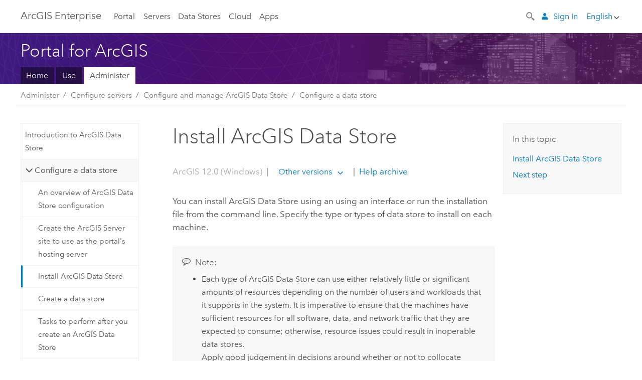

--- FILE ---
content_type: text/html; charset=UTF-8
request_url: https://enterprise.arcgis.com/en/portal/latest/administer/windows/install-data-store.htm
body_size: 59971
content:


<!DOCTYPE html>
<!--[if lt IE 7]>  <html class="ie lt-ie9 lt-ie8 lt-ie7 ie6" dir="ltr"> <![endif]-->
<!--[if IE 7]>     <html class="ie lt-ie9 lt-ie8 ie7" dir="ltr"> <![endif]-->
<!--[if IE 8]>     <html class="ie lt-ie9 ie8" dir="ltr"> <![endif]-->
<!--[if IE 9]>     <html class="ie ie9" dir="ltr"> <![endif]-->
<!--[if !IE]><!--> <html dir="ltr" lang="en"> <!--<![endif]-->
<head>
    <meta charset="utf-8">
    <title>Install  ArcGIS Data Store&mdash;Portal for ArcGIS | Documentation for ArcGIS Enterprise</title>
    <meta content="IE=edge,chrome=1" http-equiv="X-UA-Compatible">

    <script>
      var docConfig = {
        locale: 'en'
        ,localedir: 'en'
        ,langSelector: ''
        
        ,relativeUrl: false
        

        ,searchformUrl: '/search/'
        ,tertiaryNavIndex: ''

        
      };
    </script>
	 


    
    <!--[if lt IE 9]>
      <script src="/cdn/js/libs/html5shiv.js" type="text/javascript"></script>
      <script src="/cdn/js/libs/selectivizr-min.js" type="text/javascript"></script>
      <script src="/cdn/js/libs/json2.js" type="text/javascript"></script>
      <script src="/cdn/js/libs/html5shiv-printshiv.js" type="text/javascript" >

    <![endif]-->

     <!--[if lt IE 11]>
    <script>
      $$(document).ready(function(){
        $$(".hideOnIE").hide();
      });
    </script>
    <![endif]-->
	<meta name="viewport" content="width=device-width, user-scalable=no">
	<link href="/assets/img/favicon.ico" rel="shortcut icon" >
	<link href="/assets/css/screen.css" media="screen" rel="stylesheet" type="text/css" />
	<link href="/cdn/calcite/css/documentation.css" media="screen" rel="stylesheet" type="text/css" />
	<link href="/assets/css/print.css" media="print" type="text/css" rel="stylesheet" />

	<!--
	<link href="/assets/css/screen_l10n.css" media="screen" rel="stylesheet" type="text/css" />
	<link href="/assets/css/documentation/base_l10n.css" media="screen" rel="stylesheet" type="text/css" />
	<link href="/assets/css/print_l10n.css" media="print" type="text/css" rel="stylesheet" />
	-->
	<script src="/cdn/js/libs/latest/jquery.latest.min.js" type="text/javascript"></script>
    <script src="/cdn/js/libs/latest/jquery-migrate-latest.min.js" type="text/javascript"></script>
	<script src="/cdn/js/libs/jquery.cookie.js" type="text/javascript"></script>
	<link href="/cdn/css/colorbox.css" media="screen" rel="stylesheet" type="text/css" />
	<link href="/cdn/css/colorbox_l10n.css" media="screen" rel="stylesheet" type="text/css" />
	<script src="/cdn/js/libs/jquery.colorbox-min.js" type="text/javascript"></script>
	<script src="/assets/js/video-init.js" type="text/javascript"></script>
	<script src="/assets/js/sitecfg.js" type="text/javascript"></script>
	
		<script src="/assets/js/signIn.js" type="text/javascript"></script>
	
	

	<!--- Language Picker -->
	<script src="/assets/js/locale/l10NStrings.js" type="text/javascript"></script>
	
		<script src="/assets/js/locale/langSelector.js" type="text/javascript"></script>
	

	<script src="/assets/js/calcite-web.js" type="text/javascript"></script>



  <!--- search MD -->
    <META name="description" content="Run the 
ArcGIS Data Store installation using an interface or run the installation file from the command line."><META name="last-modified" content="2025-12-12"><META name="product" content="arcgis-portal-windows,arcgis-enterprise-windows"><META name="version" content="12"><META name="search-collection" content="help"><META name="search-category" content="help-general"><META name="subject" content="PORTAL,SERVICES,SERVER"><META name="sub_category" content="Portal for ArcGIS (Windows)"><META name="content_type" content="Help Topic"><META name="subject_label" content="PORTAL,SERVICES,SERVER"><META name="sub_category_label" content="Portal for ArcGIS (Windows)"><META name="content_type_label" content="Help Topic"><META name="content-language" content="en">
    <!--- search MD -->

  
  <script src="/assets/js/switchers/portal-1.js" type="text/javascript"></script>
  
      

</head>

<!--
      pub: GUID-86E3206A-3CAD-43C1-9F16-FFB7CA3AEC71=58
      tpc: GUID-B448723F-E670-402A-A0EF-231A0C66DB7C=25
      help-ids: []
      -->


<!-- variable declaration, if any -->
<!-- can change following macro to set variable once we are on Jinja 2.8 -->





<body class="claro en server">
  

  <!-- Drawer location -->
  <div class="drawer drawer-left js-drawer" data-drawer="top-nav">
        <nav class="drawer-nav" role="navigation">
          <aside class="side-nav">
            <h2 class="side-nav-title">ArcGIS Enterprise</h2>
            <form id="helpSearchForm" class="margin-left-half margin-right-half leader-half trailer-half drawer-search-form" method="GET">
              <input type="search" name="q"  placeholder="Search ArcGIS Enterprise Help">
              <input type="hidden" name="collection" value="help" />
              <input type="hidden" name="product" value="arcgis-portal-windows" />
              <input type="hidden" name="version" value="12" />
              <input type="hidden" name="language" value="en" />
            </form>    
             <a id="nav-portal" data-langlabel="portal" href="/en/portal/" class="side-nav-link">Portal</a>
             
            <a id="all-servers" data-langlabel="all-servers" href="/en/server/" class="side-nav-link">All Servers</a>
            <a id="gis-server" data-langlabel="gis-server" href="/en/server/" class="side-nav-link">GIS Server</a>
            <a id="image-server" data-langlabel="image-server" href="/en/image/" class="side-nav-link">Image Server</a>
            <a id="geo-analytics-server" data-langlabel="geo-analytics-server" href="/en/geoanalytics/" class="side-nav-link">GeoAnalytics Server</a>
            <a id="geoevent-server" data-langlabel="geoevent-server" href="/en/geoevent/" class="side-nav-link">GeoEvent Server</a>
            <a id="notebook-server" data-langlabel="notebook-server" href="/en/notebook/" class="side-nav-link">Notebook Server</a>
            <a id="nav-data-store" data-langlabel="data-store" href="/en/data-store/" class="side-nav-link">Data Stores</a>
            <a id="nav-cloud" data-langlabel="cloud" href="/en/cloud/" class="side-nav-link">Cloud</a>
            <a id="nav-apps" data-langlabel="apps" href="/en/apps/" class="side-nav-link">Apps</a>
            <a id="nav-doc" data-langlabel="documentation" href="/en/documentation/" class="side-nav-link">Documentation</a>

          </aside>
        </nav>
    </div>

    <!-- user navigation collapses to drawer on mobile -->
    
    <div class="drawer drawer-right js-drawer hide-if-logged-out logged-in-navigation" data-drawer="user-nav">
      <nav class="drawer-nav">
        <aside class="side-nav">
          <a class="side-nav-link agolProfile" href="#">My Profile</a>
          <a class="side-nav-link icon-ui-sign-out js-log-out" href="#">Sign Out</a>
        </aside>
      </nav>
    </div>
    
<!-- End of drawer -->

  
  <div class="wrapper">
      <!--googleoff: all-->

      <header class="top-nav" data-skin="learn">
        <a class="skip-to-content" href="#skip-to-content">Skip To Content</a>
        <div class="grid-container">
          <div class="column-24">


            <!--<div class="top-nav-title-wrapper text-center ">-->
              <a href="/" class="top-nav-title tablet-hide">ArcGIS Enterprise</a>
              <a href="/" class="icon-ui-menu top-nav-title js-drawer-toggle tablet-show" data-drawer="top-nav">ArcGIS Enterprise</a>
            <!--</div> -->

          
            <nav role="navigation" class="top-nav-list left tablet-hide">
              <a id="nav-portal" data-langlabel="portal" href="/en/portal/" class="top-nav-link">Portal</a>

                <div class="dropdown js-dropdown ">
                  <a class="top-nav-link js-dropdown-toggle" tabindex="0" aria-haspopup="true" aria-expanded="false" href="#">Servers</a>
                  <nav class="dropdown-menu featured" role="menu">
                    <ul class="dropdown-sublist-featured">
                      <li class="dropdown-subitem-featured">
                        <a href="/en/get-started/latest/windows/additional-server-deployment.htm" class="sublink-featured">
                          <span><svg class="sublink-image" xmlns="http://www.w3.org/2000/svg" viewBox="0 0 48 48"><path d="M42.92 6.1H4.12v8.566l.833.832-.835.833-.018 7.332.845.847-.825.824V33.9h25v5.2h-2v1.075H8.02v.8h19.1v.925h4.8v-.925H40v-.8h-8.08V39.1h-2v-5.2h13v-8.566l-.834-.834.835-.834v-7.332l-.835-.834.835-.834zm-11.8 35h-3.2v-1.2h3.2zm11-8H4.92v-7.434l.767-.766h35.668l.765.766zm0-9.766l-.766.766H5.666l-.766-.767.017-6.669.766-.764h35.671l.766.766zm0-9l-.766.766H5.687l-.766-.766V6.9h37.2zM19 11.9h-2v-.8h2zm-4 0h-2v-.8h2zm-4 0H9v-.8h2zm6 8.2h2v.8h-2zm-4 0h2v.8h-2zm-4 0h2v.8H9zm8 9h2v.8h-2zm-4 0h2v.8h-2zm-4 0h2v.8H9z" /></svg></span>
                          <span class="sublink-text">All Servers</span>
                        </a>
                      </li>
                      <li class="dropdown-subitem-featured">
                        <a href="/en/server/" class="sublink-featured">
                          <span><svg class="sublink-image" xmlns="http://www.w3.org/2000/svg" viewBox="0 0 48 48"><path d="M45.98 33.575a.616.616 0 0 0-.335-.51l-3.362-2.03 3.362-2.031a.556.556 0 0 0 0-1.02l-11.1-6.704a1.293 1.293 0 0 0-1.112 0L22.33 27.982a.556.556 0 0 0 0 1.02l3.36 2.03-3.358 2.03a.556.556 0 0 0-.002 1.021l3.322 2.006-3.324 2.008a.555.555 0 0 0 .002 1.017l11.102 6.703a1.25 1.25 0 0 0 1.11.002l11.104-6.706a.556.556 0 0 0 0-1.02l-3.32-2.006 3.318-2.004a.607.607 0 0 0 .335-.509zM33.837 21.97c.026-.01.286-.005.29-.005l10.814 6.53-10.8 6.523c-.028.01-.284.005-.294.006l-10.813-6.53zm11.105 16.636l-10.8 6.523a2.564 2.564 0 0 1-.295.006l-10.81-6.529 3.39-2.047 7.004 4.23a1.083 1.083 0 0 0 .557.131 1.101 1.101 0 0 0 .554-.13l7.01-4.233zM34.14 40.098a2.545 2.545 0 0 1-.294.006l-10.812-6.53 3.43-2.073 6.97 4.208a1.25 1.25 0 0 0 1.107-.001l6.966-4.206 3.431 2.073zM9 8H7V7h2zm8 8h-2v-1h2zm-4-8h-2V7h2zm4 0h-2V7h2zm-4 8h-2v-1h2zm7.316 11.1H3.9v-6.434l.766-.766h35.668l.766.766v2.12l.8.483v-2.935l-.826-.826.826-.845v-6.329l-.834-.834.834-.834V3.1H3.1v7.566l.834.834-.834.834v6.332l.834.834-.834.834V27.9h16.88a2.632 2.632 0 0 1 .336-.8zM3.9 10.334V3.9h37.2v6.434l-.766.766H4.666zm0 8v-5.668l.766-.766h35.668l.766.766v5.67l-.746.764H4.666zM15 24v-1h2v1zm-4 0v-1h2v1zm-2-8H7v-1h2zm-2 8v-1h2v1z" /></svg></span>
                          <span class="sublink-text">GIS Server</span>
                        </a>
                      </li>
                      <li class="dropdown-subitem-featured">
                        <a href="/en/image/" class="sublink-featured">
                          <span><svg class="sublink-image" xmlns="http://www.w3.org/2000/svg" viewBox="0 0 48 48"><path d="M17 8h-2V7h2zm-4-1h-2v1h2zm0 8h-2v1h2zM9 7H7v1h2zm8 8h-2v1h2zm-8 0H7v1h2zm4 9v-1h-2v1zm-4 0v-1H7v1zm8 0v-1h-2v1zm4 3.9H3.1v-7.566l.834-.834-.834-.834v-6.332l.834-.834-.834-.834V3.1h38.8v7.566l-.834.834.834.834v6.33l-.826.844.826.826V21h-.8v-.334l-.766-.766H4.666l-.766.766V27.1H21zM4.666 11.1h35.668l.766-.766V3.9H3.9v6.434zm0 8h35.688l.746-.763v-5.671l-.766-.766H4.666l-.766.766v5.668zm40.234 4v21.8H23.1V23.1zm-.8 16.366L39.466 44.1h2.868l1.766-1.766zm-20.2-9.932l5.634-5.634h-2.868L23.9 26.666zm6.2-5.068L24.466 30.1h2.868l2.766-2.766zM28.466 30.1H30.1v-1.634zm2.434 0h6.2v-6.2h-6.2zm-7 7h6.2v-6.2h-6.2zm7 0h6.2v-6.2h-6.2zm0 6.434l5.634-5.634h-2.868L30.9 40.666zm7-7l5.634-5.634h-2.868L37.9 33.666zm1.634-5.634H37.9v1.634zm-8.634 7v1.634l1.634-1.634zm.566 6.2h2.868l2.766-2.766v-2.868zm6.434-3.566l2.634-2.634H37.9zM35.466 44.1H37.1v-1.634zm2.434 0h.434l5.766-5.766V37.9h-2.434L37.9 41.666zm6.2-8.634L42.466 37.1H44.1zm0-4L38.466 37.1h2.868l2.766-2.766zm0-7.566h-6.2v6.2h6.2zm-20.2 0v1.634l1.634-1.634zm0 20.2h6.2v-6.2h-6.2zm20.2 0v-.634l-.634.634z" /></svg></span>
                          <span class="sublink-text">Image Server</span>
                        </a>
                      </li>
                      <li class="dropdown-subitem-featured">
                        <a href="/en/geoanalytics/" class="sublink-featured">
                          <span><svg class="sublink-image" xmlns="http://www.w3.org/2000/svg" viewBox="0 0 48 48"><path d="M17 16h-2v-1h2zm-8 8v-1H7v1zm8 0v-1h-2v1zM13 7h-2v1h2zm4 0h-2v1h2zM9 7H7v1h2zm21.45 20.9H3.1v-7.566l.834-.834-.834-.834v-6.332l.834-.834-.834-.834V3.1h38.8v7.566l-.834.834.834.834v6.33l-.826.844.826.826V27.9h-1.464l-.801-.8H41.1v-6.434l-.766-.766H4.666l-.766.766V27.1h27.15zM4.666 11.1h35.668l.766-.766V3.9H3.9v6.434zm0 8h35.688l.746-.763v-5.671l-.766-.766H4.666l-.766.766v5.668zM13 24v-1h-2v1zm0-9h-2v1h2zm-4 0H7v1h2zm26.672 27.148A1.87 1.87 0 0 1 35.9 43a1.91 1.91 0 1 1-3.763-.222l-9.845-3.414A1.88 1.88 0 0 1 21 39.9a1.9 1.9 0 1 1 1.474-3.084l4.692-2.346A1.878 1.878 0 0 1 27.1 34a1.902 1.902 0 0 1 1.9-1.9 1.867 1.867 0 0 1 .781.191l3.788-5.05A1.88 1.88 0 0 1 33.1 26a1.9 1.9 0 1 1 3.491 1.026l4.889 4.888c-.069.056-.144.1-.21.162a3.986 3.986 0 0 0-.358.402l-4.883-4.883A1.889 1.889 0 0 1 35 27.9a1.867 1.867 0 0 1-.781-.191l-3.788 5.049a1.868 1.868 0 0 1 .437.965l9.204.614c-.018.11-.049.218-.058.33A3.93 3.93 0 0 0 40 35c0 .046.01.09.01.135l-9.185-.612A1.913 1.913 0 0 1 29 35.9a1.889 1.889 0 0 1-1.474-.716l-4.692 2.346a1.878 1.878 0 0 1 .066.47 1.9 1.9 0 0 1-.105.625c-.007.02-.022.036-.03.056l9.63 3.34a1.87 1.87 0 0 1 2.786-.505l5.415-4.437c.067.108.127.22.204.322a3.9 3.9 0 0 0 .292.306zM33.9 26a1.092 1.092 0 0 0 .43.872 1.12 1.12 0 0 0 1.42-.068A1.1 1.1 0 1 0 33.9 26zm-6 8a1.1 1.1 0 0 0 2.196.093 1.135 1.135 0 0 0-.426-.965A1.087 1.087 0 0 0 29 32.9a1.101 1.101 0 0 0-1.1 1.1zm-5.8 4a1.098 1.098 0 1 0-.06.362A1.101 1.101 0 0 0 22.1 38zm13 5a1.1 1.1 0 1 0-2.2 0 1.1 1.1 0 0 0 2.2 0zm10.8-8a1.9 1.9 0 1 1-3.8 0c0-.053.003-.105.007-.158A1.9 1.9 0 0 1 45.9 35zm-.8 0a1.1 1.1 0 0 0-2.196-.093 1.153 1.153 0 0 0 .216.752A1.1 1.1 0 0 0 45.1 35z" /></svg></span>
                          <span class="sublink-text">GeoAnalytics Server</span>
                        </a>
                      </li>
                      <li class="dropdown-subitem-featured">
                        <a href="/en/geoevent/" class="sublink-featured">
                          <span><svg class="sublink-image" xmlns="http://www.w3.org/2000/svg" viewBox="0 0 48 48"><path d="M13 8h-2V7h2zm4-1h-2v1h2zm0 8h-2v1h2zM9 7H7v1h2zm12.418 20.9H3.1v-7.566l.834-.834-.834-.834v-6.332l.834-.834-.834-.834V3.1h38.8v7.566l-.834.834.834.834v6.33l-.826.844.826.826v2.117c-.259-.177-.53-.337-.8-.497v-1.288l-.766-.766H4.666l-.766.766V27.1h17.933c-.148.26-.283.53-.415.8zM4.666 11.1h35.668l.766-.766V3.9H3.9v6.434zm0 8h35.688l.746-.763v-5.671l-.766-.766H4.666l-.766.766v5.668zM9 24v-1H7v1zm4-9h-2v1h2zm0 9v-1h-2v1zm-4-9H7v1h2zm8 9v-1h-2v1zm16.9 2h-.8v8.9H39v-.8h-5.1zm.1-3.901a11.9 11.9 0 1 0 11.9 11.9 11.914 11.914 0 0 0-11.9-11.9zm0 23a11.1 11.1 0 1 1 11.1-11.1 11.112 11.112 0 0 1-11.1 11.1z" /></svg></span>
                          <span class="sublink-text">GeoEvent Server</span>
                        </a>
                      </li>
                      <li class="dropdown-subitem-featured">
                        <a href="/en/notebook/" class="sublink-featured">
                          <span><svg class="sublink-image" xmlns="http://www.w3.org/2000/svg" viewBox="0 0 48 48"><path d="M9 8H7V7h2v1zm4-1h-2v1h2V7zm4 0h-2v1h2V7zM7 16h2v-1H7v1zm4 0h2v-1h-2v1zm4 0h2v-1h-2v1zm-6 8v-1H7v1h2zm4 0v-1h-2v1h2zm4 0v-1h-2v1h2zm2.491 3.9H3.1v-7.566l.834-.834-.834-.834v-6.332l.834-.834-.834-.834V3.1h38.8v7.566l-.834.834.834.834v5.683h-.8v-5.351l-.766-.766H4.666l-.766.766v5.668l.766.766h16.405a3.552 3.552 0 0 0-.57.8H4.666l-.766.766V27.1h14.71c.238.321.54.59.881.8zM4.666 11.1h35.668l.766-.766V3.9H3.9v6.434l.766.766zM45.9 43.15V21.925a1.827 1.827 0 0 0-1.825-1.825H36.1v3.8h5v15.827a.373.373 0 0 1-.373.373H36.1v4.8h8.05c.965 0 1.75-.785 1.75-1.75zm-9-2.25h3.827c.647 0 1.173-.526 1.173-1.173v-16.04a.588.588 0 0 0-.588-.587H36.9v-2.2h7.175c.566 0 1.025.46 1.025 1.025V43.15a.95.95 0 0 1-.95.95H36.9v-3.2zm-4-.8h-4.627a.373.373 0 0 1-.373-.373V23.9h5v-3.8h-8.975a1.827 1.827 0 0 0-1.825 1.825V24.1h-.6c-.771 0-1.4.628-1.4 1.4s.629 1.4 1.4 1.4h.6v4.2h-.6c-.771 0-1.4.628-1.4 1.4s.629 1.4 1.4 1.4h.6v4.2h-.6c-.771 0-1.4.628-1.4 1.4s.629 1.4 1.4 1.4h.6v2.25c0 .965.785 1.75 1.75 1.75h9.05v-4.8zm-9.4.8c.771 0 1.4-.628 1.4-1.4s-.629-1.4-1.4-1.4h-.6v-4.2h.6c.771 0 1.4-.628 1.4-1.4s-.629-1.4-1.4-1.4h-.6v-4.2h.6c.771 0 1.4-.628 1.4-1.4s-.629-1.4-1.4-1.4h-.6v-2.175c0-.565.46-1.025 1.025-1.025H32.1v2.2h-4.413a.588.588 0 0 0-.587.588v16.039c0 .647.526 1.173 1.173 1.173H32.1v3.2h-8.25a.95.95 0 0 1-.95-.95V40.9h.6zm0-2a.6.6 0 0 1 0 1.2h-2a.6.6 0 0 1 0-1.2h2zm0-7a.6.6 0 0 1 0 1.2h-2a.6.6 0 0 1 0-1.2h2zm0-7a.6.6 0 0 1 0 1.2h-2a.6.6 0 0 1 0-1.2h2z" /></svg></span>
                          <span class="sublink-text">Notebook Server</span>
                        </a>
                      </li>
                      <li class="dropdown-subitem-featured">
                        <a href="/en/workflow/" class="sublink-featured">
                          <span><svg class="sublink-image" xmlns="http://www.w3.org/2000/svg" viewBox="0 0 48 48"><path d="M9 8H7V7h2zm4-1h-2v1h2zm4 0h-2v1h2zm-8 9v-1H7v1zm4 0v-1h-2v1zm4 0v-1h-2v1zm-8 8v-1H7v1zm4 0v-1h-2v1zm2 0h2v-1h-2zM4.67 19.1h13.07a5.75 5.75 0 0 0-.36.8H4.67l-.77.77v6.43H16v.8H3.1v-7.57l.83-.83-.83-.83v-6.34l.83-.83-.83-.83V3.1h38.8v7.57l-.83.83.83.83V18h-.8v-5.33l-.77-.77H4.67l-.77.77v5.66zm0-8h35.66l.77-.77V3.9H3.9v6.43zm32 30l-4 4a.87.87 0 0 1-1.22 0l-2.32-2.2H23.2a2.1 2.1 0 0 1-2.1-2.1v-5.9H19a.93.93 0 0 1-.9-.9v-5a.92.92 0 0 1 .9-.9h2.1v-2.69a3.9 3.9 0 1 1 3.8 0v2.69H27a.92.92 0 0 1 .92.92V34a.93.93 0 0 1-.92.93h-2.1v3.2h4.23l2.26-2.26a.86.86 0 0 1 1.22 0l4 4a.86.86 0 0 1 .05 1.24zm-.56-.57L32 36.4l-2.58 2.5h-4.69a.63.63 0 0 1-.63-.63V34.1H27a.13.13 0 0 0 .1-.1v-5a.13.13 0 0 0-.1-.1h-2.9v-4l.23-.11a3.1 3.1 0 1 0-2.66 0l.23.11v4H19a.13.13 0 0 0-.12.12V34a.13.13 0 0 0 .12.13h2.9v6.7a1.3 1.3 0 0 0 1.3 1.3h6.26L32 44.6zm8.8-17.36v16.07a3.66 3.66 0 0 1-3.66 3.66h-4.67l3.66-3a2.59 2.59 0 0 0 .86-2.32V24.9h-6.2v1.4a.61.61 0 0 1-1 .48l-4.88-3.7a.69.69 0 0 1-.28-.56.71.71 0 0 1 .28-.57l4.88-3.73a.6.6 0 0 1 .63-.06.61.61 0 0 1 .34.54v1.4h6.92a3.08 3.08 0 0 1 3.11 3.08zm-.8 0a2.28 2.28 0 0 0-2.28-2.28H34.1V19.1l-4.47 3.42 4.47 3.38v-1.8h7.8v13.52a3.4 3.4 0 0 1-1.13 2.92l-1.93 1.56h2.4a2.86 2.86 0 0 0 2.86-2.86z" /></svg></span>
                          <span class="sublink-text">Workflow Manager Server</span>
                        </a>
                      </li>
                      <li class="dropdown-subitem-featured">
                        <a href="/en/knowledge/" class="sublink-featured">
                          <span><svg class="sublink-image" xmlns="http://www.w3.org/2000/svg" viewBox="0 0 48 48"><path d="M22.191 19.1q-.436.383-.842.8H4.666l-.766.766V27.1H16v.8H3.1v-7.566l.835-.834-.835-.834v-6.332l.835-.834-.835-.834V3.1h38.8v7.566l-.835.834.835.834v6.33l-.695.71a5.528 5.528 0 0 0-.728-.4l.623-.637v-5.671l-.766-.766H4.666l-.766.766v5.668l.766.766zm-17.526-8h35.67l.765-.766V3.9H3.9v6.434zM9 7H7v1h2zm4 0h-2v1h2zm4 0h-2v1h2zM7 16h2v-1H7zm4 0h2v-1h-2zm4 0h2v-1h-2zm-6 8v-1H7v1zm4 0v-1h-2v1zm2 0h2v-1h-2zm29.361 3.294a11.117 11.117 0 0 1 .54 2.985 13.116 13.116 0 0 1-9.589 12.475 3.986 3.986 0 0 1-3.519 2.144 3.942 3.942 0 0 1-3.475-2.07 13.027 13.027 0 0 1-7.162-4.958.666.666 0 0 1 .472-1.053 6.178 6.178 0 0 0 2.666-.933.49.49 0 0 1 .634.089 9.2 9.2 0 0 0 3.699 2.554 3.951 3.951 0 0 1 3.166-1.583 3.659 3.659 0 0 1 .632.058 32.739 32.739 0 0 0 3.426-9.786 3.935 3.935 0 0 1-.9-.812 34.343 34.343 0 0 0-9.925 4.382 2.426 2.426 0 0 1 .02.294 3.989 3.989 0 1 1-6.074-3.382 13.09 13.09 0 0 1 12.732-10.616 11.322 11.322 0 0 1 3.069.56l.382.106a.536.536 0 0 1 .39.462.53.53 0 0 1-.29.527 5.772 5.772 0 0 0-2.172 1.863.533.533 0 0 1-.477.22 9.097 9.097 0 0 0-.793-.037 9.104 9.104 0 0 0-8.85 6.816c.107.058.208.117.303.18a37.778 37.778 0 0 1 10.86-4.75l.067-.017a3.988 3.988 0 0 1 7.842.91 3.97 3.97 0 0 1-2.736 3.767 36.253 36.253 0 0 1-3.583 10.534 9.2 9.2 0 0 0 5.256-8.28c0-.105-.007-.208-.014-.31a.572.572 0 0 1 .236-.565 5.752 5.752 0 0 0 2.063-2.292.533.533 0 0 1 .99.101zm-.26 2.985a9.77 9.77 0 0 0-.455-2.568 6.453 6.453 0 0 1-1.885 1.941c.007.117.011.203.011.29a10 10 0 0 1-6.488 9.33.524.524 0 0 1-.642-.742l.054-.098a35.427 35.427 0 0 0 3.823-10.924l.078-.456.25-.064a3.172 3.172 0 0 0 2.388-3.066 3.184 3.184 0 0 0-6.304-.523l-.042.253-.553.15a36.681 36.681 0 0 0-10.855 4.795l-.24.162-.23-.18a3.275 3.275 0 0 0-.678-.399l-.297-.135.072-.318a9.903 9.903 0 0 1 9.704-7.744c.24 0 .476.01.71.028a6.458 6.458 0 0 1 1.799-1.665 9.871 9.871 0 0 0-2.617-.464 12.294 12.294 0 0 0-11.98 10.143l-.036.185-.164.092a3.182 3.182 0 1 0 4.722 2.778 2.519 2.519 0 0 0-.035-.357l-.035-.247.293-.28a35.029 35.029 0 0 1 10.298-4.571l.508-.14.162.234a3.166 3.166 0 0 0 1.053.952l.245.14-.083.468a33.611 33.611 0 0 1-3.664 10.366l-.146.271-.3-.073a3.106 3.106 0 0 0-3.423 1.378l-.168.264-.297-.1a9.997 9.997 0 0 1-4.153-2.69 7.004 7.004 0 0 1-2.561.89 12.22 12.22 0 0 0 6.75 4.514l.18.046.08.166a3.152 3.152 0 0 0 2.843 1.787 3.185 3.185 0 0 0 2.876-1.848l.079-.17.179-.048A12.32 12.32 0 0 0 44.1 30.279z" id="icon-ui-svg--base" /></svg></span>
                          <span class="sublink-text">Knowledge Server</span>
                        </a>
                      </li>
                      <li class="dropdown-subitem-featured">
                        <a href="/en/video/" class="sublink-featured">
                          <span><svg class="sublink-image" xmlns="http://www.w3.org/2000/svg" viewBox="0 0 48 48"><path d="M17 16h-2v-1h2zm-4-9h-2v1h2zm4 0h-2v1h2zM9 7H7v1h2zm12.418 20.9H3.1v-7.566l.834-.834-.834-.834v-6.332l.834-.834-.834-.834V3.1h38.8v7.566l-.834.834.834.834v6.33L40.69 19.9H4.666l-.766.766V27.1h17.933c-.149.26-.283.53-.415.8zM4.666 11.1h35.668l.766-.766V3.9H3.9v6.434zm0 8h35.688l.746-.763v-5.671l-.766-.766H4.666l-.766.766v5.668zM9 24v-1H7v1zm4 0v-1h-2v1zm-4-9H7v1h2zm4 0h-2v1h2zm4 9v-1h-2v1zm28.9 9.999a11.9 11.9 0 1 1-11.9-11.9A11.914 11.914 0 0 1 45.9 34zm-.8 0a11.1 11.1 0 1 0-11.1 11.1A11.113 11.113 0 0 0 45.1 34zm-14.02-5.72L40.29 34l-9.21 5.72zm.8 10L38.775 34l-6.893-4.28z" /></svg></span>
                          <span class="sublink-text">Video Server</span>
                        </a>
                      </li>
                      <li class="dropdown-subitem-featured" style="pointer-events: none;">
                        <div class="sublink-featured">
                          <span class="sublink-image"></span>
                          <span class="sublink-text"></span>
                        </div>
                      </li> 
                    </ul>
                  </nav>
                </div>

              <a id="nav-data-store" data-langlabel="data-store" href="/en/data-store/" class="top-nav-link">Data Stores</a>
              <a id="nav-cloud" data-langlabel="cloud" href="/en/cloud/" class="top-nav-link">Cloud</a>
              <a id="nav-apps" data-langlabel="apps" href="/en/apps/" class="top-nav-link">Apps</a>
            </nav>


            
            <div class="lang-block dropdown js-dropdown right margin-left-1 top-nav-list right"></div>
            

            <div class="margin-left-1 top-nav-list right hide-if-logged-in logged-out-navigation">
               
  <button class="search-top-nav link-dark-gray js-search-toggle" href="#" aria-label="Search">
    <svg xmlns="http://www.w3.org/2000/svg" width="32" height="32" viewBox="0 0 32 32" class="svg-icon js-search-icon">
      <path d="M31.607 27.838l-6.133-6.137a1.336 1.336 0 0 0-1.887 0l-.035.035-2.533-2.533-.014.014c3.652-4.556 3.422-11.195-.803-15.42-4.529-4.527-11.875-4.531-16.404 0-4.531 4.531-4.529 11.875 0 16.406 4.205 4.204 10.811 4.455 15.365.848l.004.003-.033.033 2.541 2.54a1.33 1.33 0 0 0 .025 1.848l6.135 6.133a1.33 1.33 0 0 0 1.887 0l1.885-1.883a1.332 1.332 0 0 0 0-1.887zM17.811 17.809a8.213 8.213 0 0 1-11.619 0 8.217 8.217 0 0 1 0-11.622 8.219 8.219 0 0 1 11.619.004 8.216 8.216 0 0 1 0 11.618z"/>
    </svg>
    <svg xmlns="http://www.w3.org/2000/svg" width="32" height="32" viewBox="0 0 32 32" class="svg-icon js-close-icon hide">
      <path d="M18.404 16l9.9 9.9-2.404 2.404-9.9-9.9-9.9 9.9L3.696 25.9l9.9-9.9-9.9-9.898L6.1 3.698l9.9 9.899 9.9-9.9 2.404 2.406-9.9 9.898z"/>
    </svg>
  </button>

              
              <a data-langlabel="sign-in" id="login-link" class="icon-ui-user top-nav-link link-blue login-link" href="#">Sign In</a>
              
            </div>

            
            <nav class="margin-left-1 top-nav-list right hide-if-logged-out logged-in-navigation">
              
  <button class="search-top-nav link-dark-gray js-search-toggle" href="#" aria-label="Search">
    <svg xmlns="http://www.w3.org/2000/svg" width="32" height="32" viewBox="0 0 32 32" class="svg-icon js-search-icon">
      <path d="M31.607 27.838l-6.133-6.137a1.336 1.336 0 0 0-1.887 0l-.035.035-2.533-2.533-.014.014c3.652-4.556 3.422-11.195-.803-15.42-4.529-4.527-11.875-4.531-16.404 0-4.531 4.531-4.529 11.875 0 16.406 4.205 4.204 10.811 4.455 15.365.848l.004.003-.033.033 2.541 2.54a1.33 1.33 0 0 0 .025 1.848l6.135 6.133a1.33 1.33 0 0 0 1.887 0l1.885-1.883a1.332 1.332 0 0 0 0-1.887zM17.811 17.809a8.213 8.213 0 0 1-11.619 0 8.217 8.217 0 0 1 0-11.622 8.219 8.219 0 0 1 11.619.004 8.216 8.216 0 0 1 0 11.618z"/>
    </svg>
    <svg xmlns="http://www.w3.org/2000/svg" width="32" height="32" viewBox="0 0 32 32" class="svg-icon js-close-icon hide">
      <path d="M18.404 16l9.9 9.9-2.404 2.404-9.9-9.9-9.9 9.9L3.696 25.9l9.9-9.9-9.9-9.898L6.1 3.698l9.9 9.899 9.9-9.9 2.404 2.406-9.9 9.898z"/>
    </svg>
  </button>

             
              <div class="dropdown js-dropdown right">

                <div class="tablet-show top-nav-link">
                  <img alt="User Avatar" class="user-nav-image js-drawer-toggle" data-drawer="user-nav" data-user-avatar>
                  <a href="#" data-drawer="user-nav" class="user-nav-name js-drawer-toggle" data-first-name></a>
                </div>

                <div class="tablet-hide top-nav-link js-dropdown-toggle">
                  <img alt="User Avatar" class="user-nav-image js-drawer-toggle" data-drawer="user-nav" data-user-avatar>
                  <a class="user-nav-name top-nav-dropdown dropdown-btn" data-first-name>&nbsp;</a>
                </div>

                <nav class="dropdown-menu dropdown-right">
                
                  <a class="dropdown-link agolProfile" id="agolProfile" href="#">My Profile</a>
                  <a class="dropdown-link js-log-out" id="agolLogout" href="#">Sign Out</a>
                </nav>
              </div>
            </nav>
            

            
          </div>
        </div>
      </header>

      <div class="js-search search-overlay">
        <div class="search-content" role="dialog" aria-labelledby="search">
          <form method="GET" id="helpSearchForm">
            <label>
              Search ArcGIS Enterprise Help
              <div class="search-bar">
                <input type="search" name="q"  placeholder="Search ArcGIS Enterprise Help" class="search-input js-search-input">
                <input type="hidden" name="collection" value="help" />
                <input type="hidden" name="product" value="arcgis-portal-windows" />
                <input type="hidden" name="version" value="12" />
                <input type="hidden" name="language" value="en" />
              </div>
            </label>
            <button type="submit" class="btn btn-large right">Search</button>
          </form>
        </div>
      </div>

      <!--googleon: all-->

      <div id="skip-to-content">
        <!--googleoff: all-->
        <header class="sub-nav sub-nav-learn">
          <div class="grid-container">
            
            <div class="column-24">
              <div style="display:table;" class="sdk-home-banner">
                <div class="sdk-home-banner-content">
                  <h1 class="sub-nav-title link-white">Portal for ArcGIS</h1>
                </div>
              </div>
            </div>

            <div class="column-24">
              <nav class='sub-nav-list tablet-hide'><a class="sub-nav-link" href="/en/portal/" title="Portal for ArcGIS Home" target="_top">Home</a><a class="sub-nav-link" href="/en/portal/12.0/use/get-started-portal.htm" title="Use Portal for ArcGIS" target="_top">Use</a><a class="sub-nav-link is-active" href="/en/portal/12.0/administer/windows/what-is-portal-for-arcgis-.htm" title="Install, manage, and secure Portal for ArcGIS" target="_top">Administer</a></nav><select class='tablet-show select-full trailer-half js-select-nav'><option value="/en/portal/">Home</option><option value="/en/portal/12.0/use/get-started-portal.htm">Use</option><option value="/en/portal/12.0/administer/windows/what-is-portal-for-arcgis-.htm" selected="true">Administer</option></select>
            </div>

          </div>
        </header>
        <!--googleon: all-->
       
        <!-- content goes here -->
        <div class="grid-container ">
          

            
              
  <!--BREADCRUMB-BEG--><div id="bigmac" class="sticky-breadcrumbs trailer-2" data-spy="affix" data-offset-top="180"> </div><!--BREADCRUMB-END-->
  <!--googleoff: all-->
    <div class="column-5 tablet-column-12 trailer-2 ">
      <aside class="js-accordion accordion reference-index" aria-live="polite" role="tablist">
        <div></div>
      </aside>

      <div class="js-sticky scroll-show tablet-hide leader-1 back-to-top" data-top="0" style="top: 0px;">
        <a href="#" class="btn btn-fill btn-clear">Back to Top</a>
      </div>
    </div>
  <!--googleon: all-->
  
            
            
            
	
		<div class="column-13  pre-1 content-section">
	
		<header class="trailer-1"><h1>Install  ArcGIS Data Store</h1></header>

		 
	<!--googleoff: all-->
	
		
				<aside id="main-toc-small" class="js-accordion accordion tablet-show trailer-1">
			      <div class="accordion-section">
			        <h4 class="accordion-title">In this topic</h4>
			        <div class="accordion-content list-plain">
			          <ol class="list-plain pre-0 trailer-0"><li><a href="#ESRI_SECTION1_6B58555C1A6F4CD5BBB4356B39AD6B51">Install <ph varid="datastore">ArcGIS Data Store</ph></a></li><li><a href="#ESRI_SECTION1_B08315F6C51F4139BA99935D528069D8">Next step</a></li></ol>
			        </div>
			      </div>
			     </aside>
		
    
   <!--googleon: all-->


		<main>
			
	
    	
    


			



<p id="GUID-D910A878-2EE8-4266-8DF9-D2912426B89F">You can install <span class="ph">ArcGIS Data Store</span> using an using an interface or run the installation file from the command line. Specify the type or types of data store to install on each machine.</p><p id="GUID-46532E0C-4A0F-4569-8165-CAF0302EDBAB"> <div class="panel trailer-1 note" id="GUID-F3C01508-DFE9-4670-990A-65E3DEFE13B0"><h5 class="icon-ui-comment trailer-0">Note:</h5><ul purpose="ul" id="UL_96CC7EDBAFCC46F1BCCB979B8FD61929"><li purpose="li" id="LI_97ED1F4F6FA0434F821F28A3AA61EBEF">Each type of <span class="ph">ArcGIS Data Store</span> can use either relatively little or significant amounts of resources depending on the number of users and workloads that it supports in the system. It is imperative to ensure that the machines have sufficient resources for all software, data, and network traffic that they are expected to consume; otherwise, resource issues could result in inoperable data stores.<p id="GUID-D961C8C4-2168-4603-9E6B-EA8526C52344">Apply good judgement in decisions around whether or not to collocate multiple data stores or <span class="ph">ArcGIS Server</span> sites on the same infrastructure with this in mind, and monitor system performance.  If you are in doubt, a conservative approach that preserves flexibility and minimizes impact to other parts of the system is to install and run each data store type on separate machines.</p></li><li purpose="li" id="LI_9254F1CD697D43E2ADDC1079527841DF">The license that you purchase for <span class="ph">ArcGIS Knowledge Server</span> dictates the core capacity of the machines where you install the graph store. See the <a target="_blank" class="xref xref" href="https://links.esri.com/knowledge-product-sales-update">product sales update for <span class="ph">ArcGIS Knowledge Server</span></a> for more information.</li></ul></div></p><section class="section1 padded-anchor" id="ESRI_SECTION1_6B58555C1A6F4CD5BBB4356B39AD6B51" purpose="section1"><h2>Install <span class="ph">ArcGIS Data Store</span></h2><p id="GUID-312A54C5-6F45-44D6-9A6B-10D8F2677455">Complete the steps to <a class="xref xref" href="/en/portal/12.0/administer/windows/install-data-store.htm#ESRI_SECTION2_499AA9A9914B41D785BBBF40B7326BDA">Prepare to install <span class="ph">ArcGIS Data Store</span></a>, and then install <span class="ph">ArcGIS Data Store</span> using the installation interface or from a command prompt.</p><section class="section2 padded-anchor" id="ESRI_SECTION2_499AA9A9914B41D785BBBF40B7326BDA" purpose="section2"><h3>Prepare to install <span class="ph">ArcGIS Data Store</span></h3><section class="wfsteps padded-anchor" purpose="wfsteps"><section class="context padded-anchor" id="ESRI_CONTEXT_196B0EB063A84847A72DD0C4B23F7DAB" purpose="context"><p id="GUID-CCE2ACAD-D86C-4FD6-83EF-CFD72A292778">Complete these steps before you install <span class="ph">ArcGIS Data Store</span>:</p></section><div class="steps" id="ESRI_STEPS_98E162C2404C4B8588C36252DE57F564"><ol class="list-numbered" purpose="ol"><li purpose="step" id="ESRI_STEP_A9519E241E92480EB1CCE38DA597BE41"><span purpose="cmd">Verify that your server meets the minimum <a class="xref xref" esrisubtype="extrel" hrefpfx="/en/system-requirements/12.0" href="/en/system-requirements/12.0/windows/arcgis-data-store-system-requirements.htm">system requirements for <span class="ph">ArcGIS Data Store</span></a> and read <a class="xref xref" href="/en/portal/12.0/administer/windows/create-data-store.htm#ESRI_SECTION1_4C43EEBE3ABC444082E185FA2B96DA2C">Considerations before creating a data store</a>.</span></li><li purpose="step" id="ESRI_STEP_12283F17327445B990F2F1894F1FBC22"><span purpose="cmd">Modify the  firewall of the data store server to <a class="xref xref" esrisubtype="extrel" hrefpfx="/en/data-store/12.0/install" href="/en/data-store/12.0/install/windows/ports-used-by-arcgis-data-store.htm">allow communication on ports needed for the type of data store you will create</a>.</span><div class="info" purpose="info"><p id="GUID-CF83639C-2B5F-4F68-87BF-AF7371150CA6">If the firewall on the data store server blocks communication through these ports, the <span class="ph">GIS Server</span> site can't connect to the data store.</p></div></li><li purpose="step" id="ESRI_STEP_4E6F4269B30B4AC1963B942C2C7B5738"><span purpose="cmd">Create a <span class="ph">Microsoft Windows</span> account to be used for <a class="xref xref" href="/en/portal/12.0/administer/windows/data-store-account.htm">the <span class="ph">ArcGIS Data Store</span> account</a>.</span><div class="info" purpose="info"><p id="GUID-A643E567-0F42-4614-81C1-89D6E613B788">It is recommended that you use a domain account, so you may need to request this from your IT department. If you choose to use a local <span class="ph">Windows</span> account, the installation interface can create the account for you, but it will not work if you have more than one machine that runs <span class="ph">ArcGIS Data Store</span>.</p></div></li><li purpose="step" id="ESRI_STEP_7B6108FD759442B892E1F1E0A15785CE"><span purpose="cmd">Download the <span class="ph">ArcGIS Data Store</span> setup packages from <span class="ph"><a target="_blank" class="xref xref" href="https://my.esri.com/">My Esri</a></span>.</span><div class="info" purpose="info"><div class="panel trailer-1 note" id="GUID-FF835793-05E7-42BF-A8E9-CAA5F0C5340D"><h5 class="icon-ui-comment trailer-0">Note:</h5><p id="GUID-8F62E43E-752A-4A6F-82BC-82E0DBE7CB3C">Starting with 12.0, there are two <span class="ph">ArcGIS Data Store</span> self-extracting files— <span class="usertext" purpose="path">ArcGIS_DataStore_Windows_&lt;version&gt;_&lt;productID&gt;.exe</span> and <span class="usertext" purpose="path">ArcGIS_DataStore_Windows_&lt;version&gt;_&lt;productID&gt;.exe.001</span>. Download both files.</p></div></div></li><li purpose="step" id="ESRI_STEP_78C99E91BBFF47D2B161663B916B0A6C"><span purpose="cmd">To extract the setup files, double-click the <span class="usertext" purpose="path">ArcGIS_DataStore_Windows_&lt;version&gt;_&lt;productID&gt;.exe</span> setup package and specify a folder on the server where you will install <span class="ph">ArcGIS Data Store</span>.</span><div class="info" purpose="info"><div class="panel trailer-1 note" id="GUID-48ED4EC7-FE7A-4AAB-B4B5-5F7AB66017D4"><h5 class="icon-ui-comment trailer-0">Note:</h5><p id="GUID-EACE9E88-0014-4DFC-9CDF-090DA8270896">The <span class="usertext" purpose="path">ArcGIS_DataStore_Windows_&lt;version&gt;_&lt;productID&gt;.exe</span> and <span class="usertext" purpose="path">ArcGIS_DataStore_Windows_&lt;version&gt;_&lt;productID&gt;.exe.001</span> files must be in the same folder when you extract their contents.</p></div></div></li><li purpose="step" id="ESRI_STEP_A845F3D646444E0280DF4687141B118A"><span purpose="cmd">Before you begin the installation, read the End User License Agreement (EULA), which is included as a PDF in the <span class="usertext" purpose="path">\Documentation</span> folder of the <span class="ph">ArcGIS Data Store</span> download.</span></li></ol></div></section></section><section class="section2 padded-anchor" id="ESRI_SECTION2_DD88DF0D14EF46D3B04D236843149723" purpose="section2"><h3>Run the <span class="ph">ArcGIS Data Store</span> installation</h3><section class="wfsteps padded-anchor" purpose="wfsteps"><section class="context padded-anchor" id="ESRI_CONTEXT_0BAA146604F84F658C06E36CF4983699" purpose="context"><p id="GUID-F20D6C96-0764-4CA6-A47B-A0346FBE2819">For an interactive installation experience, follow the steps below:</p></section><div class="steps" id="ESRI_STEPS_4C6A4D476E964040AB243B8231A813A3"><ol class="list-numbered" purpose="ol"><li purpose="step" id="ESRI_STEP_BB6B9D1065FB478CB84C513EED182D0F"><span purpose="cmd" id="GUID-D94609D3-91BB-4463-BFC9-78A5A81BD9E7">Double-click the <span class="usertext" purpose="path">Setup.exe</span> file to run the 
<span class="ph">ArcGIS Data Store</span> installation.</span><div class="info" purpose="info"><p id="GUID-49E5D1C0-F3E7-48A4-B42C-0EA260ABAB84">The interface prompts you to provide a location for the installation directory. The installation directory contains the  <span class="ph">ArcGIS Data Store</span> application files.</p></div></li><li purpose="step" id="ESRI_STEP_66B24964CD314D1492F6DCF011921CCD"><span purpose="cmd">Choose the type of data store to install on this machine.</span><div class="info" purpose="info"><p id="GUID-EB3B6FDC-C74B-4D54-9D77-65E74DF9DB0B">If a data store type is already installed on this machine, that option will be disabled.</p><p id="GUID-E5FB1408-2D42-40CC-BDA2-A745B23610B0"> If you install multiple data store types on the same machine, it is imperative to ensure that there are enough machine resources to support all intended workloads concurrently. In the case of the spatiotemporal big data store and graph store, do not install these data stores on the same machine as other data stores or <span class="ph">ArcGIS Enterprise</span> components.</p></div></li><li purpose="step" id="ESRI_STEP_2DD252C978124B97A6CFCF378CE271C2"><span purpose="cmd" id="GUID-69790423-A0A4-4B37-B75F-13A0DB364672">Specify a location on the local machine where you want the data store files to be stored.</span></li><li purpose="step" id="ESRI_STEP_42E979BA3A7A402E9089469C67DE335A"><span purpose="cmd" id="GUID-434DD558-7F15-4F19-8E9B-306823D0D7BE">Provide credentials for the <span class="ph">ArcGIS Data Store</span> account you created in the preparation steps, or allow the installer to create a local account.</span><div class="info" purpose="info"><p id="GUID-6E44CAB2-D12E-4FC6-B9BD-ED5B3BE528FA">You must provide a login and password for a <span class="ph">Windows</span> domain or local account.</p><p id="GUID-0158D95A-A1D7-46AA-AD09-712DE51E5EF3">If you use a local <span class="ph">Windows</span> account, you cannot <a class="xref xref" href="/en/portal/12.0/administer/windows/post-setup-tasks.htm#ESRI_SECTION1_227F968FA8324B0E82C22A7A318A3808">define a shared backup location</a> until you change to a domain account.</p><p id="GUID-B4C92D64-6475-49CA-99D5-FF2E9F17DC3F">If you allow the installer to create a local account, the password you provide must adhere to your operating system's
local security policy. Read the <a target="_blank" class="xref xref" href="https://links.esri.com/Microsoft_local_security"><span class="ph">Microsoft</span> documentation</a> for instructions to determine the password requirements
of your <span class="ph">Windows</span> machine.</p><p id="GUID-29FAF6A2-9219-41F1-85BC-3470529DC2BA">After installation, you can run the <a class="xref xref" href="/en/portal/12.0/administer/windows/data-store-utility-reference.htm#ESRI_SECTION1_6C25CA84F5014CD388E123778061CF02"><span class="usertext" purpose="codeph">configureserviceaccount</span></a> utility to change the <a class="xref xref" href="/en/portal/12.0/administer/windows/data-store-account.htm"><span class="ph">ArcGIS Data Store</span> account</a> if needed.</p></div></li></ol></div><section class="result padded-anchor" id="ESRI_RESULT_C9B94F597E9B4171862AF58221EA8A1F" purpose="result"><p id="GUID-092970C1-38D8-4B65-BF37-F5F524047E5F">The Data Store configuration app opens when the installation completes. Use the configuration app to  <a class="xref xref" href="/en/portal/12.0/administer/windows/create-data-store.htm">create a relational data store, object store, spatiotemporal big data store, or graph store</a> and register it with the <span class="ph">GIS Server</span> site you will use as the portal's hosting server.</p></section></section></section><section class="section2 padded-anchor" id="ESRI_SECTION2_3339FCDA934D4B669334C49B9998667D" purpose="section2"><h3>Install from a command prompt</h3><p id="GUID-E4CF6EE5-0281-4017-84D6-2912D9F720D8">Instead of using an interface, you can call the installation file from a command prompt and provide the necessary information to install <span class="ph">ArcGIS Data Store</span> by following the steps below:</p><section class="wfsteps padded-anchor" purpose="wfsteps"><div class="steps" id="ESRI_STEPS_9619CC3C256140CAB33FE918DEDD742A"><ol class="list-numbered" purpose="ol"><li purpose="step" id="ESRI_STEP_A268B947DF9E475CA43709DFF27DB804"><span purpose="cmd" id="GUID-00564708-CAF8-4730-8478-634D63C9BF76">Open a command prompt using the <span class="uicontrol">Run As Administrator</span> option.</span></li><li purpose="step" id="ESRI_STEP_424DDD972E80466BA090579E02DAADC1"><span purpose="cmd" id="GUID-0565571A-C77E-4B11-A32B-73C4486C7DF0">Run the <span class="ph">ArcGIS Data Store</span> setup from the command line.</span><div class="info" purpose="info"><p id="GUID-9E4061BD-7C10-427E-B487-41B0D0D3F82D">The syntax to run the setup file from the command line is as follows:</p><p id="GUID-42E75C39-041D-4039-A590-3F1EA2848C20"><section class="codeblock padded-anchor" purpose="codeblock"><div class="codeblockbody"><pre><code class="text">&lt;path to ArcGIS Data Store setup&gt;\Setup.exe /qb ACCEPTEULA=&lt;yes | no&gt; {ADDLOCAL=&lt;graph | object | relational | spatiotemporal | ALL} {MSA=&lt;true | false&gt;} {INSTALLDIR=&lt;directory&gt;} USER_NAME=&lt;account login&gt; PASSWORD=&lt;account password&gt;</code></pre></div></section></p><h4 class="table title"></h4><div class="overflow-auto"><table class="tablexyz lined-rows lined-columns bordered  
            always-wrap
          "><colgroup width="*"></colgroup><colgroup width="*"></colgroup><thead><tr><th colspan="1">Option</th><th colspan="1">Description</th></tr></thead><tbody class="align-middle"><tr class="align-middle"><td outputclass="" purpose="entry" rowspan="1" colspan="1"><span class="usertext" purpose="codeph">/qb</span></td><td outputclass="" purpose="entry" rowspan="1" colspan="1"><p id="GUID-E4D4E141-FC55-4CA3-82D6-A783D26F2A16">The <span class="usertext" purpose="codeph">/qb</span> option is not required, but it allows you to run the setup without prompts (also called a silent installation). Use this if you script the installation.</p></td></tr><tr class="align-middle"><td outputclass="" purpose="entry" rowspan="1" colspan="1"><span class="usertext" purpose="codeph">ACCEPTEULA</span></td><td outputclass="" purpose="entry" rowspan="1" colspan="1"><p id="GUID-5F30E1ED-F90F-4339-82E5-55B1A986E989">The <span class="usertext" purpose="codeph">ACCEPTEULA</span> option is required to accept the End User License Agreement during a silent installation. Specify yes to agree to the End User License Agreement and install the software. Specifying no or omitting this property will result in a failed installation.</p></td></tr><tr class="align-middle"><td outputclass="" purpose="entry" rowspan="1" colspan="1"><span class="usertext" purpose="codeph">ADDLOCAL</span></td><td outputclass="" purpose="entry" rowspan="1" colspan="1"><p id="GUID-CDA2705F-6EEC-42B1-9EA2-2E05FEDF9DC9">Use the <span class="usertext" purpose="codeph">ADDLOCAL</span> option to specify the type of data store to install on this machine.</p><p id="GUID-CA2797AB-E428-48F0-9920-58B7E817B304">If you do not specify the <span class="usertext" purpose="codeph">ADDLOCAL</span> option, it defaults to <span class="usertext" purpose="codeph">relational,object</span>.</p><p id="GUID-4A6DB32A-5E40-4B95-8BCA-7FD1543BF13C">You can specify more than one choice separated by commas to install all data store types. However, if you install multiple data store types on the same machine, it is imperative to ensure that there are enough machine resources to support all intended workloads concurrently. In the case of the spatiotemporal big data store and graph store, do not install these data stores on the same machine as other data stores or <span class="ph">ArcGIS Enterprise</span> components.</p></td></tr><tr class="align-middle"><td outputclass="" purpose="entry" rowspan="1" colspan="1"><span class="usertext" purpose="codeph">INSTALLDIR</span></td><td outputclass="" purpose="entry" rowspan="1" colspan="1"><p id="GUID-D017712A-B691-4EC9-8B09-58B2D70F7542">The first time you install <span class="ph">ArcGIS Data Store</span> on a machine, you can specify an installation directory for the data store using the <span class="usertext" purpose="codeph">INSTALLDIR</span> option. If you do not specify a directory the first time you install <span class="ph">ArcGIS Data Store</span> on a machine, the default location of <span class="usertext" purpose="path">C:\Program Files\ArcGIS\DataStore</span> is used.</p></td></tr><tr class="align-middle"><td outputclass="" purpose="entry" rowspan="1" colspan="1"><span class="usertext" purpose="codeph">MSA</span></td><td outputclass="" purpose="entry" rowspan="1" colspan="1"><p id="GUID-3807387C-7007-4AB4-A212-32486BE32171">To use a <a target="_blank" class="xref xref" href="https://docs.microsoft.com/en-us/windows-server/security/group-managed-service-accounts/group-managed-service-accounts-overview">group managed service account</a> for the <span class="ph">ArcGIS Data Store</span> account, specify the <span class="usertext" purpose="codeph">MSA</span> option and set it to <span class="usertext" purpose="codeph">true</span>. If you do not specify the <span class="usertext" purpose="codeph">MSA</span> option, it defaults to <span class="usertext" purpose="codeph">false</span>.</p><p id="GUID-77E165EA-0395-4228-9CE0-5AE670A2D9CB">A managed service account must already
exist on your domain if you set the <span class="usertext" purpose="codeph">MSA</span> option to <span class="usertext" purpose="codeph">true</span>. Do not use the <span class="usertext" purpose="codeph">MSA</span> option with a local
account or a domain account that requires a password.</p></td></tr><tr class="align-middle"><td outputclass="" purpose="entry" rowspan="1" colspan="1"><span class="usertext" purpose="codeph">USER_NAME</span></td><td outputclass="" purpose="entry" rowspan="1" colspan="1"><p id="GUID-8DD730F6-85D2-42B7-8BC2-E8A57882129D">Use the <span class="usertext" purpose="codeph">USER_NAME</span> option to specify the login to be used for the <span class="ph">ArcGIS Data Store</span> account.</p><p id="GUID-67A8190D-5A29-4AB2-BC8F-88B8F896AA07">If you set the <span class="usertext" purpose="codeph">MSA</span> option to <span class="usertext" purpose="codeph">true</span>, use the <span class="usertext" purpose="codeph">USER_NAME</span> option to specify the group managed service account.</p><p id="GUID-9744555A-227C-4D6B-9F04-F52E4D4BCCF0">If you did not specify the <span class="usertext" purpose="codeph">MSA</span> option or you set it to <span class="usertext" purpose="codeph">false</span>, use the <span class="usertext" purpose="codeph">USER_NAME</span> option to specify the local or network <span class="ph">Windows</span> login to use for the <span class="ph">ArcGIS Data Store</span> account.</p><p id="GUID-C73E3700-4E2E-4E98-B936-E3A5AC72D448">For domain accounts (which include group managed service accounts and <span class="ph">Windows</span> network logins), provide the domain and account name; for example, for <span class="ph">Windows</span> account myaccount on domain mydomain, specify <span class="usertext" purpose="codeph">mydomain\myaccount</span> with the <span class="usertext" purpose="codeph">USER_NAME</span> option.</p></td></tr><tr class="align-middle"><td outputclass="" purpose="entry" rowspan="1" colspan="1"><span class="usertext" purpose="codeph">PASSWORD</span></td><td outputclass="" purpose="entry" rowspan="1" colspan="1"><p id="GUID-C69676B0-2F9A-4A04-ADB0-D2763A007850">Use the <span class="usertext" purpose="codeph">PASSWORD</span> option to specify the password of the local or network <span class="ph">Windows</span> login that you provided for the <span class="usertext" purpose="codeph">USER_NAME</span> option.</p><p id="GUID-84F1AA21-60AE-41F6-8FFA-AB4CD3D3261F">Do not use the <span class="usertext" purpose="codeph">PASSWORD</span> option if you provided a group managed service account for the <span class="usertext" purpose="codeph">USER_NAME</span> option.</p></td></tr></tbody><caption></caption></table></div>



<p id="GUID-C4FE3DDB-EE7F-4DD2-BBD6-5BECC1CA0815">In the following example, a domain account is specified when installing <span class="ph">ArcGIS Data Store</span>, the relational data store files are installed, and the silent option (<span class="usertext" purpose="codeph">/qb</span>) is specified to avoid prompts:</p><p id="GUID-1DA6305A-F386-4C91-9B3A-C1F5CA08E9B6"><section class="codeblock padded-anchor" purpose="codeblock"><div class="codeblockbody"><pre><code class="text">&lt;path to ArcGIS Data Store setup&gt;\Setup.exe /qb ACCEPTEULA=yes ADDLOCAL=relational INSTALLDIR=c:\arcgisdatastore USER_NAME=mydomain\mylogin PASSWORD=D0mayneAcc0untPw</code></pre></div></section></p><p id="GUID-112E1926-BD5E-4BF3-A069-0CCD4D868632">In this example, a group-managed service account is used and the files for a spatiotemporal big data store are installed:</p><p id="GUID-B874B2E6-C8F1-4CAB-AE89-5FE82F0CFF7C"><section class="codeblock padded-anchor" purpose="codeblock"><div class="codeblockbody"><pre><code class="text">&lt;path to ArcGIS Data Store setup&gt;\Setup.exe /qb ACCEPTEULA=yes ADDLOCAL=spatiotemporal MSA=TRUE INSTALLDIR=c:\arcgisdatastore USER_NAME=mydomain\managedserviceaccount</code></pre></div></section></p><div class="panel trailer-1" id="GUID-595C803E-2FE6-47B2-BE97-8138F45E340D"><h5 class="icon-ui-notice-triangle trailer-0">Caution:</h5><p id="GUID-5E705AFD-9B98-4B15-810D-FBC69E8B6C39">If you do not specify the <span class="ph">ArcGIS Data Store</span> account during a silent (<span class="usertext" purpose="codeph">/qb</span>)
installation, or you provide invalid credentials, the setup displays a warning message during installation. The message
can be closed by clicking
<span class="uicontrol">OK</span>. Under these circumstances, the <span class="ph">ArcGIS Data Store</span> account is set to the
<span class="ph">Windows</span> LocalSystem account.</p></div></div></li></ol></div></section></section></section><section class="section1 padded-anchor" id="ESRI_SECTION1_B08315F6C51F4139BA99935D528069D8" purpose="section1"><h2>Next step</h2><p id="GUID-5D2007B7-04BC-4F0E-83FA-AD5C2A4C10CF">After you install <span class="ph">ArcGIS Data Store</span>, <a class="xref xref" href="/en/portal/12.0/administer/windows/create-data-store.htm">create the data store</a> type (or types) that you installed.</p></section>
			
				<hr>
				<!--googleoff: all-->
				
	
        
		    <p class="feedback right">
		        <a id="afb" class="icon-ui-contact" href="/feedback/" data-langlabel="feedback-on-this-topic" >Feedback on this topic?</a>
		    </p>
        
	

				<!--googleon: all-->
			
		</main>
	</div>
	
	<!--googleoff: all-->
	
		
			<div id="main-toc-large" class="column-5">
			    <div class="panel font-size--2 tablet-hide trailer-1">
			      <h5 class="trailer-half">In this topic</h5>
			      <ol class="list-plain pre-0 trailer-0"><li><a href="#ESRI_SECTION1_6B58555C1A6F4CD5BBB4356B39AD6B51">Install <ph varid="datastore">ArcGIS Data Store</ph></a></li><li><a href="#ESRI_SECTION1_B08315F6C51F4139BA99935D528069D8">Next step</a></li></ol>
			    </div>
			    
			    
	  		</div>
		
    
   <!--googleon: all-->




          
        </div>
        <!-- ENDPAGECONTENT -->

      </div>

    </div>  <!-- End of wrapper -->

  <footer class="footer leader-3 link-dark-gray" role="contentinfo">
    <div class="grid-container">
      <div class="row">
        <nav class="column-6">
          <h6 data-langlabel="arcgis_for_server">ArcGIS Enterprise</h6>
          <ul class="list-plain">
            <li><a data-langlabel="home" href="/en/">Home</a></li>
            <li><a data-langlabel="portal" href="/en/portal/">Portal</a></li>
            <li><a data-langlabel="server" href="/en/server/">Server</a></li>
            <li><a data-langlabel="data-store" href="/en/data-store/">Data Stores</a></li>
            <li><a data-langlabel="cloud" href="/en/cloud/">Cloud</a></li>
            <li><a data-langlabel="apps" href="/en/apps/">Apps</a></li>
            <li><a data-langlabel="documentation" href="/en/documentation/">Documentation</a></li>
          </ul>
        </nav>

        
  <nav class="column-6">
    <h6 data-langlabel="arcgis-platform">ArcGIS Location Platform</h6>
		<ul class="list-plain">
			<li><a data-langlabel="arcgis" href="//www.arcgis.com/">ArcGIS Online</a></li>
			<li><a data-langlabel="arcgis-for-professionals" href="//pro.arcgis.com/">ArcGIS Pro</a></li>
			<li><a data-langlabel="arcgis-for-server" href="//www.esri.com/en-us/arcgis/products/arcgis-enterprise/overview/">ArcGIS Enterprise</a></li>
			<li><a data-langlabel="nav_arcgis-platform" href="//www.esri.com/en-us/arcgis/products/arcgis-platform/overview">ArcGIS Location Platform</a></li>
			<li><a data-langlabel="arcgis-for-developers" href="https://developers.arcgis.com/">ArcGIS Developer</a></li>
			<li><a data-langlabel="arcgis-solutions" href="//solutions.arcgis.com/">ArcGIS Solutions</a></li>
			<li><a data-langlabel="arcgis-marketplace" href="//marketplace.arcgis.com/">ArcGIS Marketplace</a></li>
			<li><a data-langlabel="arcgis-architecture" href="//architecture.arcgis.com/">ArcGIS Architecture Center</a></li>
		</ul>
  </nav>

  <nav class="column-6">
    <h6 data-langlabel="about-esri">About Esri</h6>
    <ul class="list-plain">
      <li><a data-langlabel="about-us" href="//www.esri.com/en-us/about/about-esri/overview/">About Us</a></li>
      <li><a data-langlabel="careers" href="//www.esri.com/careers/">Careers</a></li>
      <li><a data-langlabel="esri-blog" href="//www.esri.com/arcgis-blog/overview/">Esri Blog</a></li>
      <li><a data-langlabel="user-conference" href="//www.esri.com/en-us/about/events/uc/save-date">User Conference</a></li>
      <li><a data-langlabel="developer-summit" href="//www.esri.com/en-us/about/events/devsummit/save-date">Developer Summit</a></li>
    </ul>
  </nav>

  <nav class="column-6">
    <a class="esri-logo" href="//www.esri.com/" aria-label="Esri Home"></a>
    <section class="footer-social-nav leader-1">
            <a class="icon-social-twitter" aria-label="Esri on Twitter" href="https://twitter.com/Esri/"></a>
            <a class="icon-social-facebook" aria-label="Esri on Facebook" href="https://www.facebook.com/esrigis/"></a>
            <a class="icon-social-github" aria-label="Esri on GitHub" href="//esri.github.io/"></a>
            <a class="icon-social-contact" aria-label="Contact Esri" href="//www.esri.com/about-esri/contact/"></a>
    </section>
	  
  </nav>
  
  <div class="column-24 leader-1">
    <p class="font-size--3">
			<a href="http://www.esri.com/legal/copyright-trademarks">Copyright &copy; 2025 Esri.</a> All rights reserved. | 
			<a href="http://www.esri.com/en-us/privacy/overview/">Privacy</a> | 
			<a id="cookie-footer">
				<!-- OneTrust Cookies Settings button start -->
				<button id="ot-sdk-btn" class="ot-sdk-show-settings">Manage Cookies</button>
				<!-- OneTrust Cookies Settings button end --> 
			</a> | 
			<a href="http://www.esri.com/en-us/legal/overview/">Legal</a>
		</p>
  </div>
  


      </div>
    </div>
  </footer>
  <!--googleoff: all-->

  <script src="/assets/js/switchers/version-switcher.js" type="text/javascript"></script>
  
	<script src="/assets/js/init.js" type="text/javascript"></script>
	<!--<script src="/assets/js/drop-down.js" type="text/javascript"></script>-->
	<script src="/assets/js/search/searchform.js" type="text/javascript"></script>
	<script src="/cdn/js/link-modifier.js" type="text/javascript"></script>
	<script src="/cdn/js/sitewide.js" type="text/javascript"></script>
	<script src="/cdn/js/libs/highlight.pack.js" type="text/javascript"></script>
	<script>hljs.initHighlightingOnLoad();</script>


  
    

  <script src="/cdn/js/affix.js" type="text/javascript"></script>
  <script type="text/javascript">
    $(function () {
          var appendFlg = true;

          $("#bigmac")
          .on("affixed.bs.affix", function (evt) {
            if (appendFlg) {
              $("<a class='crumb' href='#'>Install  ArcGIS Data Store</a>").insertAfter ($("#bigmac nav a").last());
              appendFlg = false;
            }
          })
          .on ("affix-top.bs.affix", function(evt) {
            if (!appendFlg) {
              $("#bigmac nav a").last().remove();
            }
            appendFlg = true;
          })
    })
  </script>
  
        <script type="text/javascript">
          window.doctoc = {
            pubID: "555",
            tpcID: "192",
            
              prefix: "Administer",
              prefixUrl: "/en/portal/12.0/administer/windows/what-is-portal-for-arcgis-.htm",
          
            hideToc: false
          }
        </script>

        <script type="text/javascript" src="/en/portal/12.0/administer/windows/555.js" ></script>
        <script type="text/javascript" src="/cdn/calcite/js/protoc.js" ></script>
        
        

  <noscript>
        <p>
            <a href="flisting.htm">flist</a>
        </p>
    </noscript>
    
	<script src="//mtags.arcgis.com/tags-min.js"></script>

  
  
    
    

  </body>
</html>

--- FILE ---
content_type: text/html; charset=UTF-8
request_url: https://enterprise.arcgis.com/en/portal/latest/administer/linux/install-data-store.htm
body_size: 65943
content:


<!DOCTYPE html>
<!--[if lt IE 7]>  <html class="ie lt-ie9 lt-ie8 lt-ie7 ie6" dir="ltr"> <![endif]-->
<!--[if IE 7]>     <html class="ie lt-ie9 lt-ie8 ie7" dir="ltr"> <![endif]-->
<!--[if IE 8]>     <html class="ie lt-ie9 ie8" dir="ltr"> <![endif]-->
<!--[if IE 9]>     <html class="ie ie9" dir="ltr"> <![endif]-->
<!--[if !IE]><!--> <html dir="ltr" lang="en"> <!--<![endif]-->
<head>
    <meta charset="utf-8">
    <title>Install  ArcGIS Data Store&mdash;Portal for ArcGIS | Documentation for ArcGIS Enterprise</title>
    <meta content="IE=edge,chrome=1" http-equiv="X-UA-Compatible">

    <script>
      var docConfig = {
        locale: 'en'
        ,localedir: 'en'
        ,langSelector: ''
        
        ,relativeUrl: false
        

        ,searchformUrl: '/search/'
        ,tertiaryNavIndex: ''

        
      };
    </script>
	 


    
    <!--[if lt IE 9]>
      <script src="/cdn/js/libs/html5shiv.js" type="text/javascript"></script>
      <script src="/cdn/js/libs/selectivizr-min.js" type="text/javascript"></script>
      <script src="/cdn/js/libs/json2.js" type="text/javascript"></script>
      <script src="/cdn/js/libs/html5shiv-printshiv.js" type="text/javascript" >

    <![endif]-->

     <!--[if lt IE 11]>
    <script>
      $$(document).ready(function(){
        $$(".hideOnIE").hide();
      });
    </script>
    <![endif]-->
	<meta name="viewport" content="width=device-width, user-scalable=no">
	<link href="/assets/img/favicon.ico" rel="shortcut icon" >
	<link href="/assets/css/screen.css" media="screen" rel="stylesheet" type="text/css" />
	<link href="/cdn/calcite/css/documentation.css" media="screen" rel="stylesheet" type="text/css" />
	<link href="/assets/css/print.css" media="print" type="text/css" rel="stylesheet" />

	<!--
	<link href="/assets/css/screen_l10n.css" media="screen" rel="stylesheet" type="text/css" />
	<link href="/assets/css/documentation/base_l10n.css" media="screen" rel="stylesheet" type="text/css" />
	<link href="/assets/css/print_l10n.css" media="print" type="text/css" rel="stylesheet" />
	-->
	<script src="/cdn/js/libs/latest/jquery.latest.min.js" type="text/javascript"></script>
    <script src="/cdn/js/libs/latest/jquery-migrate-latest.min.js" type="text/javascript"></script>
	<script src="/cdn/js/libs/jquery.cookie.js" type="text/javascript"></script>
	<link href="/cdn/css/colorbox.css" media="screen" rel="stylesheet" type="text/css" />
	<link href="/cdn/css/colorbox_l10n.css" media="screen" rel="stylesheet" type="text/css" />
	<script src="/cdn/js/libs/jquery.colorbox-min.js" type="text/javascript"></script>
	<script src="/assets/js/video-init.js" type="text/javascript"></script>
	<script src="/assets/js/sitecfg.js" type="text/javascript"></script>
	
		<script src="/assets/js/signIn.js" type="text/javascript"></script>
	
	

	<!--- Language Picker -->
	<script src="/assets/js/locale/l10NStrings.js" type="text/javascript"></script>
	
		<script src="/assets/js/locale/langSelector.js" type="text/javascript"></script>
	

	<script src="/assets/js/calcite-web.js" type="text/javascript"></script>



  <!--- search MD -->
    <META name="description" content="Run the 
ArcGIS Data Store installation using an interface or run the installation file from the command line."><META name="last-modified" content="2025-12-12"><META name="product" content="arcgis-portal-linux,arcgis-enterprise-linux"><META name="version" content="12"><META name="search-collection" content="help"><META name="search-category" content="help-general"><META name="subject" content="PORTAL,SERVICES,SERVER"><META name="sub_category" content="Portal for ArcGIS (Linux)"><META name="content_type" content="Help Topic"><META name="subject_label" content="PORTAL,SERVICES,SERVER"><META name="sub_category_label" content="Portal for ArcGIS (Linux)"><META name="content_type_label" content="Help Topic"><META name="content-language" content="en">
    <!--- search MD -->

  
  <script src="/assets/js/switchers/portal-1.js" type="text/javascript"></script>
  
      

</head>

<!--
      pub: GUID-B3E54ADE-CFE7-4F95-9133-3B41A81FEEC5=52
      tpc: GUID-B448723F-E670-402A-A0EF-231A0C66DB7C=25
      help-ids: []
      -->


<!-- variable declaration, if any -->
<!-- can change following macro to set variable once we are on Jinja 2.8 -->





<body class="claro en server">
  

  <!-- Drawer location -->
  <div class="drawer drawer-left js-drawer" data-drawer="top-nav">
        <nav class="drawer-nav" role="navigation">
          <aside class="side-nav">
            <h2 class="side-nav-title">ArcGIS Enterprise</h2>
            <form id="helpSearchForm" class="margin-left-half margin-right-half leader-half trailer-half drawer-search-form" method="GET">
              <input type="search" name="q"  placeholder="Search ArcGIS Enterprise Help">
              <input type="hidden" name="collection" value="help" />
              <input type="hidden" name="product" value="arcgis-portal-linux" />
              <input type="hidden" name="version" value="12" />
              <input type="hidden" name="language" value="en" />
            </form>    
             <a id="nav-portal" data-langlabel="portal" href="/en/portal/" class="side-nav-link">Portal</a>
             
            <a id="all-servers" data-langlabel="all-servers" href="/en/server/" class="side-nav-link">All Servers</a>
            <a id="gis-server" data-langlabel="gis-server" href="/en/server/" class="side-nav-link">GIS Server</a>
            <a id="image-server" data-langlabel="image-server" href="/en/image/" class="side-nav-link">Image Server</a>
            <a id="geo-analytics-server" data-langlabel="geo-analytics-server" href="/en/geoanalytics/" class="side-nav-link">GeoAnalytics Server</a>
            <a id="geoevent-server" data-langlabel="geoevent-server" href="/en/geoevent/" class="side-nav-link">GeoEvent Server</a>
            <a id="notebook-server" data-langlabel="notebook-server" href="/en/notebook/" class="side-nav-link">Notebook Server</a>
            <a id="nav-data-store" data-langlabel="data-store" href="/en/data-store/" class="side-nav-link">Data Stores</a>
            <a id="nav-cloud" data-langlabel="cloud" href="/en/cloud/" class="side-nav-link">Cloud</a>
            <a id="nav-apps" data-langlabel="apps" href="/en/apps/" class="side-nav-link">Apps</a>
            <a id="nav-doc" data-langlabel="documentation" href="/en/documentation/" class="side-nav-link">Documentation</a>

          </aside>
        </nav>
    </div>

    <!-- user navigation collapses to drawer on mobile -->
    
    <div class="drawer drawer-right js-drawer hide-if-logged-out logged-in-navigation" data-drawer="user-nav">
      <nav class="drawer-nav">
        <aside class="side-nav">
          <a class="side-nav-link agolProfile" href="#">My Profile</a>
          <a class="side-nav-link icon-ui-sign-out js-log-out" href="#">Sign Out</a>
        </aside>
      </nav>
    </div>
    
<!-- End of drawer -->

  
  <div class="wrapper">
      <!--googleoff: all-->

      <header class="top-nav" data-skin="learn">
        <a class="skip-to-content" href="#skip-to-content">Skip To Content</a>
        <div class="grid-container">
          <div class="column-24">


            <!--<div class="top-nav-title-wrapper text-center ">-->
              <a href="/" class="top-nav-title tablet-hide">ArcGIS Enterprise</a>
              <a href="/" class="icon-ui-menu top-nav-title js-drawer-toggle tablet-show" data-drawer="top-nav">ArcGIS Enterprise</a>
            <!--</div> -->

          
            <nav role="navigation" class="top-nav-list left tablet-hide">
              <a id="nav-portal" data-langlabel="portal" href="/en/portal/" class="top-nav-link">Portal</a>

                <div class="dropdown js-dropdown ">
                  <a class="top-nav-link js-dropdown-toggle" tabindex="0" aria-haspopup="true" aria-expanded="false" href="#">Servers</a>
                  <nav class="dropdown-menu featured" role="menu">
                    <ul class="dropdown-sublist-featured">
                      <li class="dropdown-subitem-featured">
                        <a href="/en/get-started/latest/windows/additional-server-deployment.htm" class="sublink-featured">
                          <span><svg class="sublink-image" xmlns="http://www.w3.org/2000/svg" viewBox="0 0 48 48"><path d="M42.92 6.1H4.12v8.566l.833.832-.835.833-.018 7.332.845.847-.825.824V33.9h25v5.2h-2v1.075H8.02v.8h19.1v.925h4.8v-.925H40v-.8h-8.08V39.1h-2v-5.2h13v-8.566l-.834-.834.835-.834v-7.332l-.835-.834.835-.834zm-11.8 35h-3.2v-1.2h3.2zm11-8H4.92v-7.434l.767-.766h35.668l.765.766zm0-9.766l-.766.766H5.666l-.766-.767.017-6.669.766-.764h35.671l.766.766zm0-9l-.766.766H5.687l-.766-.766V6.9h37.2zM19 11.9h-2v-.8h2zm-4 0h-2v-.8h2zm-4 0H9v-.8h2zm6 8.2h2v.8h-2zm-4 0h2v.8h-2zm-4 0h2v.8H9zm8 9h2v.8h-2zm-4 0h2v.8h-2zm-4 0h2v.8H9z" /></svg></span>
                          <span class="sublink-text">All Servers</span>
                        </a>
                      </li>
                      <li class="dropdown-subitem-featured">
                        <a href="/en/server/" class="sublink-featured">
                          <span><svg class="sublink-image" xmlns="http://www.w3.org/2000/svg" viewBox="0 0 48 48"><path d="M45.98 33.575a.616.616 0 0 0-.335-.51l-3.362-2.03 3.362-2.031a.556.556 0 0 0 0-1.02l-11.1-6.704a1.293 1.293 0 0 0-1.112 0L22.33 27.982a.556.556 0 0 0 0 1.02l3.36 2.03-3.358 2.03a.556.556 0 0 0-.002 1.021l3.322 2.006-3.324 2.008a.555.555 0 0 0 .002 1.017l11.102 6.703a1.25 1.25 0 0 0 1.11.002l11.104-6.706a.556.556 0 0 0 0-1.02l-3.32-2.006 3.318-2.004a.607.607 0 0 0 .335-.509zM33.837 21.97c.026-.01.286-.005.29-.005l10.814 6.53-10.8 6.523c-.028.01-.284.005-.294.006l-10.813-6.53zm11.105 16.636l-10.8 6.523a2.564 2.564 0 0 1-.295.006l-10.81-6.529 3.39-2.047 7.004 4.23a1.083 1.083 0 0 0 .557.131 1.101 1.101 0 0 0 .554-.13l7.01-4.233zM34.14 40.098a2.545 2.545 0 0 1-.294.006l-10.812-6.53 3.43-2.073 6.97 4.208a1.25 1.25 0 0 0 1.107-.001l6.966-4.206 3.431 2.073zM9 8H7V7h2zm8 8h-2v-1h2zm-4-8h-2V7h2zm4 0h-2V7h2zm-4 8h-2v-1h2zm7.316 11.1H3.9v-6.434l.766-.766h35.668l.766.766v2.12l.8.483v-2.935l-.826-.826.826-.845v-6.329l-.834-.834.834-.834V3.1H3.1v7.566l.834.834-.834.834v6.332l.834.834-.834.834V27.9h16.88a2.632 2.632 0 0 1 .336-.8zM3.9 10.334V3.9h37.2v6.434l-.766.766H4.666zm0 8v-5.668l.766-.766h35.668l.766.766v5.67l-.746.764H4.666zM15 24v-1h2v1zm-4 0v-1h2v1zm-2-8H7v-1h2zm-2 8v-1h2v1z" /></svg></span>
                          <span class="sublink-text">GIS Server</span>
                        </a>
                      </li>
                      <li class="dropdown-subitem-featured">
                        <a href="/en/image/" class="sublink-featured">
                          <span><svg class="sublink-image" xmlns="http://www.w3.org/2000/svg" viewBox="0 0 48 48"><path d="M17 8h-2V7h2zm-4-1h-2v1h2zm0 8h-2v1h2zM9 7H7v1h2zm8 8h-2v1h2zm-8 0H7v1h2zm4 9v-1h-2v1zm-4 0v-1H7v1zm8 0v-1h-2v1zm4 3.9H3.1v-7.566l.834-.834-.834-.834v-6.332l.834-.834-.834-.834V3.1h38.8v7.566l-.834.834.834.834v6.33l-.826.844.826.826V21h-.8v-.334l-.766-.766H4.666l-.766.766V27.1H21zM4.666 11.1h35.668l.766-.766V3.9H3.9v6.434zm0 8h35.688l.746-.763v-5.671l-.766-.766H4.666l-.766.766v5.668zm40.234 4v21.8H23.1V23.1zm-.8 16.366L39.466 44.1h2.868l1.766-1.766zm-20.2-9.932l5.634-5.634h-2.868L23.9 26.666zm6.2-5.068L24.466 30.1h2.868l2.766-2.766zM28.466 30.1H30.1v-1.634zm2.434 0h6.2v-6.2h-6.2zm-7 7h6.2v-6.2h-6.2zm7 0h6.2v-6.2h-6.2zm0 6.434l5.634-5.634h-2.868L30.9 40.666zm7-7l5.634-5.634h-2.868L37.9 33.666zm1.634-5.634H37.9v1.634zm-8.634 7v1.634l1.634-1.634zm.566 6.2h2.868l2.766-2.766v-2.868zm6.434-3.566l2.634-2.634H37.9zM35.466 44.1H37.1v-1.634zm2.434 0h.434l5.766-5.766V37.9h-2.434L37.9 41.666zm6.2-8.634L42.466 37.1H44.1zm0-4L38.466 37.1h2.868l2.766-2.766zm0-7.566h-6.2v6.2h6.2zm-20.2 0v1.634l1.634-1.634zm0 20.2h6.2v-6.2h-6.2zm20.2 0v-.634l-.634.634z" /></svg></span>
                          <span class="sublink-text">Image Server</span>
                        </a>
                      </li>
                      <li class="dropdown-subitem-featured">
                        <a href="/en/geoanalytics/" class="sublink-featured">
                          <span><svg class="sublink-image" xmlns="http://www.w3.org/2000/svg" viewBox="0 0 48 48"><path d="M17 16h-2v-1h2zm-8 8v-1H7v1zm8 0v-1h-2v1zM13 7h-2v1h2zm4 0h-2v1h2zM9 7H7v1h2zm21.45 20.9H3.1v-7.566l.834-.834-.834-.834v-6.332l.834-.834-.834-.834V3.1h38.8v7.566l-.834.834.834.834v6.33l-.826.844.826.826V27.9h-1.464l-.801-.8H41.1v-6.434l-.766-.766H4.666l-.766.766V27.1h27.15zM4.666 11.1h35.668l.766-.766V3.9H3.9v6.434zm0 8h35.688l.746-.763v-5.671l-.766-.766H4.666l-.766.766v5.668zM13 24v-1h-2v1zm0-9h-2v1h2zm-4 0H7v1h2zm26.672 27.148A1.87 1.87 0 0 1 35.9 43a1.91 1.91 0 1 1-3.763-.222l-9.845-3.414A1.88 1.88 0 0 1 21 39.9a1.9 1.9 0 1 1 1.474-3.084l4.692-2.346A1.878 1.878 0 0 1 27.1 34a1.902 1.902 0 0 1 1.9-1.9 1.867 1.867 0 0 1 .781.191l3.788-5.05A1.88 1.88 0 0 1 33.1 26a1.9 1.9 0 1 1 3.491 1.026l4.889 4.888c-.069.056-.144.1-.21.162a3.986 3.986 0 0 0-.358.402l-4.883-4.883A1.889 1.889 0 0 1 35 27.9a1.867 1.867 0 0 1-.781-.191l-3.788 5.049a1.868 1.868 0 0 1 .437.965l9.204.614c-.018.11-.049.218-.058.33A3.93 3.93 0 0 0 40 35c0 .046.01.09.01.135l-9.185-.612A1.913 1.913 0 0 1 29 35.9a1.889 1.889 0 0 1-1.474-.716l-4.692 2.346a1.878 1.878 0 0 1 .066.47 1.9 1.9 0 0 1-.105.625c-.007.02-.022.036-.03.056l9.63 3.34a1.87 1.87 0 0 1 2.786-.505l5.415-4.437c.067.108.127.22.204.322a3.9 3.9 0 0 0 .292.306zM33.9 26a1.092 1.092 0 0 0 .43.872 1.12 1.12 0 0 0 1.42-.068A1.1 1.1 0 1 0 33.9 26zm-6 8a1.1 1.1 0 0 0 2.196.093 1.135 1.135 0 0 0-.426-.965A1.087 1.087 0 0 0 29 32.9a1.101 1.101 0 0 0-1.1 1.1zm-5.8 4a1.098 1.098 0 1 0-.06.362A1.101 1.101 0 0 0 22.1 38zm13 5a1.1 1.1 0 1 0-2.2 0 1.1 1.1 0 0 0 2.2 0zm10.8-8a1.9 1.9 0 1 1-3.8 0c0-.053.003-.105.007-.158A1.9 1.9 0 0 1 45.9 35zm-.8 0a1.1 1.1 0 0 0-2.196-.093 1.153 1.153 0 0 0 .216.752A1.1 1.1 0 0 0 45.1 35z" /></svg></span>
                          <span class="sublink-text">GeoAnalytics Server</span>
                        </a>
                      </li>
                      <li class="dropdown-subitem-featured">
                        <a href="/en/geoevent/" class="sublink-featured">
                          <span><svg class="sublink-image" xmlns="http://www.w3.org/2000/svg" viewBox="0 0 48 48"><path d="M13 8h-2V7h2zm4-1h-2v1h2zm0 8h-2v1h2zM9 7H7v1h2zm12.418 20.9H3.1v-7.566l.834-.834-.834-.834v-6.332l.834-.834-.834-.834V3.1h38.8v7.566l-.834.834.834.834v6.33l-.826.844.826.826v2.117c-.259-.177-.53-.337-.8-.497v-1.288l-.766-.766H4.666l-.766.766V27.1h17.933c-.148.26-.283.53-.415.8zM4.666 11.1h35.668l.766-.766V3.9H3.9v6.434zm0 8h35.688l.746-.763v-5.671l-.766-.766H4.666l-.766.766v5.668zM9 24v-1H7v1zm4-9h-2v1h2zm0 9v-1h-2v1zm-4-9H7v1h2zm8 9v-1h-2v1zm16.9 2h-.8v8.9H39v-.8h-5.1zm.1-3.901a11.9 11.9 0 1 0 11.9 11.9 11.914 11.914 0 0 0-11.9-11.9zm0 23a11.1 11.1 0 1 1 11.1-11.1 11.112 11.112 0 0 1-11.1 11.1z" /></svg></span>
                          <span class="sublink-text">GeoEvent Server</span>
                        </a>
                      </li>
                      <li class="dropdown-subitem-featured">
                        <a href="/en/notebook/" class="sublink-featured">
                          <span><svg class="sublink-image" xmlns="http://www.w3.org/2000/svg" viewBox="0 0 48 48"><path d="M9 8H7V7h2v1zm4-1h-2v1h2V7zm4 0h-2v1h2V7zM7 16h2v-1H7v1zm4 0h2v-1h-2v1zm4 0h2v-1h-2v1zm-6 8v-1H7v1h2zm4 0v-1h-2v1h2zm4 0v-1h-2v1h2zm2.491 3.9H3.1v-7.566l.834-.834-.834-.834v-6.332l.834-.834-.834-.834V3.1h38.8v7.566l-.834.834.834.834v5.683h-.8v-5.351l-.766-.766H4.666l-.766.766v5.668l.766.766h16.405a3.552 3.552 0 0 0-.57.8H4.666l-.766.766V27.1h14.71c.238.321.54.59.881.8zM4.666 11.1h35.668l.766-.766V3.9H3.9v6.434l.766.766zM45.9 43.15V21.925a1.827 1.827 0 0 0-1.825-1.825H36.1v3.8h5v15.827a.373.373 0 0 1-.373.373H36.1v4.8h8.05c.965 0 1.75-.785 1.75-1.75zm-9-2.25h3.827c.647 0 1.173-.526 1.173-1.173v-16.04a.588.588 0 0 0-.588-.587H36.9v-2.2h7.175c.566 0 1.025.46 1.025 1.025V43.15a.95.95 0 0 1-.95.95H36.9v-3.2zm-4-.8h-4.627a.373.373 0 0 1-.373-.373V23.9h5v-3.8h-8.975a1.827 1.827 0 0 0-1.825 1.825V24.1h-.6c-.771 0-1.4.628-1.4 1.4s.629 1.4 1.4 1.4h.6v4.2h-.6c-.771 0-1.4.628-1.4 1.4s.629 1.4 1.4 1.4h.6v4.2h-.6c-.771 0-1.4.628-1.4 1.4s.629 1.4 1.4 1.4h.6v2.25c0 .965.785 1.75 1.75 1.75h9.05v-4.8zm-9.4.8c.771 0 1.4-.628 1.4-1.4s-.629-1.4-1.4-1.4h-.6v-4.2h.6c.771 0 1.4-.628 1.4-1.4s-.629-1.4-1.4-1.4h-.6v-4.2h.6c.771 0 1.4-.628 1.4-1.4s-.629-1.4-1.4-1.4h-.6v-2.175c0-.565.46-1.025 1.025-1.025H32.1v2.2h-4.413a.588.588 0 0 0-.587.588v16.039c0 .647.526 1.173 1.173 1.173H32.1v3.2h-8.25a.95.95 0 0 1-.95-.95V40.9h.6zm0-2a.6.6 0 0 1 0 1.2h-2a.6.6 0 0 1 0-1.2h2zm0-7a.6.6 0 0 1 0 1.2h-2a.6.6 0 0 1 0-1.2h2zm0-7a.6.6 0 0 1 0 1.2h-2a.6.6 0 0 1 0-1.2h2z" /></svg></span>
                          <span class="sublink-text">Notebook Server</span>
                        </a>
                      </li>
                      <li class="dropdown-subitem-featured">
                        <a href="/en/workflow/" class="sublink-featured">
                          <span><svg class="sublink-image" xmlns="http://www.w3.org/2000/svg" viewBox="0 0 48 48"><path d="M9 8H7V7h2zm4-1h-2v1h2zm4 0h-2v1h2zm-8 9v-1H7v1zm4 0v-1h-2v1zm4 0v-1h-2v1zm-8 8v-1H7v1zm4 0v-1h-2v1zm2 0h2v-1h-2zM4.67 19.1h13.07a5.75 5.75 0 0 0-.36.8H4.67l-.77.77v6.43H16v.8H3.1v-7.57l.83-.83-.83-.83v-6.34l.83-.83-.83-.83V3.1h38.8v7.57l-.83.83.83.83V18h-.8v-5.33l-.77-.77H4.67l-.77.77v5.66zm0-8h35.66l.77-.77V3.9H3.9v6.43zm32 30l-4 4a.87.87 0 0 1-1.22 0l-2.32-2.2H23.2a2.1 2.1 0 0 1-2.1-2.1v-5.9H19a.93.93 0 0 1-.9-.9v-5a.92.92 0 0 1 .9-.9h2.1v-2.69a3.9 3.9 0 1 1 3.8 0v2.69H27a.92.92 0 0 1 .92.92V34a.93.93 0 0 1-.92.93h-2.1v3.2h4.23l2.26-2.26a.86.86 0 0 1 1.22 0l4 4a.86.86 0 0 1 .05 1.24zm-.56-.57L32 36.4l-2.58 2.5h-4.69a.63.63 0 0 1-.63-.63V34.1H27a.13.13 0 0 0 .1-.1v-5a.13.13 0 0 0-.1-.1h-2.9v-4l.23-.11a3.1 3.1 0 1 0-2.66 0l.23.11v4H19a.13.13 0 0 0-.12.12V34a.13.13 0 0 0 .12.13h2.9v6.7a1.3 1.3 0 0 0 1.3 1.3h6.26L32 44.6zm8.8-17.36v16.07a3.66 3.66 0 0 1-3.66 3.66h-4.67l3.66-3a2.59 2.59 0 0 0 .86-2.32V24.9h-6.2v1.4a.61.61 0 0 1-1 .48l-4.88-3.7a.69.69 0 0 1-.28-.56.71.71 0 0 1 .28-.57l4.88-3.73a.6.6 0 0 1 .63-.06.61.61 0 0 1 .34.54v1.4h6.92a3.08 3.08 0 0 1 3.11 3.08zm-.8 0a2.28 2.28 0 0 0-2.28-2.28H34.1V19.1l-4.47 3.42 4.47 3.38v-1.8h7.8v13.52a3.4 3.4 0 0 1-1.13 2.92l-1.93 1.56h2.4a2.86 2.86 0 0 0 2.86-2.86z" /></svg></span>
                          <span class="sublink-text">Workflow Manager Server</span>
                        </a>
                      </li>
                      <li class="dropdown-subitem-featured">
                        <a href="/en/knowledge/" class="sublink-featured">
                          <span><svg class="sublink-image" xmlns="http://www.w3.org/2000/svg" viewBox="0 0 48 48"><path d="M22.191 19.1q-.436.383-.842.8H4.666l-.766.766V27.1H16v.8H3.1v-7.566l.835-.834-.835-.834v-6.332l.835-.834-.835-.834V3.1h38.8v7.566l-.835.834.835.834v6.33l-.695.71a5.528 5.528 0 0 0-.728-.4l.623-.637v-5.671l-.766-.766H4.666l-.766.766v5.668l.766.766zm-17.526-8h35.67l.765-.766V3.9H3.9v6.434zM9 7H7v1h2zm4 0h-2v1h2zm4 0h-2v1h2zM7 16h2v-1H7zm4 0h2v-1h-2zm4 0h2v-1h-2zm-6 8v-1H7v1zm4 0v-1h-2v1zm2 0h2v-1h-2zm29.361 3.294a11.117 11.117 0 0 1 .54 2.985 13.116 13.116 0 0 1-9.589 12.475 3.986 3.986 0 0 1-3.519 2.144 3.942 3.942 0 0 1-3.475-2.07 13.027 13.027 0 0 1-7.162-4.958.666.666 0 0 1 .472-1.053 6.178 6.178 0 0 0 2.666-.933.49.49 0 0 1 .634.089 9.2 9.2 0 0 0 3.699 2.554 3.951 3.951 0 0 1 3.166-1.583 3.659 3.659 0 0 1 .632.058 32.739 32.739 0 0 0 3.426-9.786 3.935 3.935 0 0 1-.9-.812 34.343 34.343 0 0 0-9.925 4.382 2.426 2.426 0 0 1 .02.294 3.989 3.989 0 1 1-6.074-3.382 13.09 13.09 0 0 1 12.732-10.616 11.322 11.322 0 0 1 3.069.56l.382.106a.536.536 0 0 1 .39.462.53.53 0 0 1-.29.527 5.772 5.772 0 0 0-2.172 1.863.533.533 0 0 1-.477.22 9.097 9.097 0 0 0-.793-.037 9.104 9.104 0 0 0-8.85 6.816c.107.058.208.117.303.18a37.778 37.778 0 0 1 10.86-4.75l.067-.017a3.988 3.988 0 0 1 7.842.91 3.97 3.97 0 0 1-2.736 3.767 36.253 36.253 0 0 1-3.583 10.534 9.2 9.2 0 0 0 5.256-8.28c0-.105-.007-.208-.014-.31a.572.572 0 0 1 .236-.565 5.752 5.752 0 0 0 2.063-2.292.533.533 0 0 1 .99.101zm-.26 2.985a9.77 9.77 0 0 0-.455-2.568 6.453 6.453 0 0 1-1.885 1.941c.007.117.011.203.011.29a10 10 0 0 1-6.488 9.33.524.524 0 0 1-.642-.742l.054-.098a35.427 35.427 0 0 0 3.823-10.924l.078-.456.25-.064a3.172 3.172 0 0 0 2.388-3.066 3.184 3.184 0 0 0-6.304-.523l-.042.253-.553.15a36.681 36.681 0 0 0-10.855 4.795l-.24.162-.23-.18a3.275 3.275 0 0 0-.678-.399l-.297-.135.072-.318a9.903 9.903 0 0 1 9.704-7.744c.24 0 .476.01.71.028a6.458 6.458 0 0 1 1.799-1.665 9.871 9.871 0 0 0-2.617-.464 12.294 12.294 0 0 0-11.98 10.143l-.036.185-.164.092a3.182 3.182 0 1 0 4.722 2.778 2.519 2.519 0 0 0-.035-.357l-.035-.247.293-.28a35.029 35.029 0 0 1 10.298-4.571l.508-.14.162.234a3.166 3.166 0 0 0 1.053.952l.245.14-.083.468a33.611 33.611 0 0 1-3.664 10.366l-.146.271-.3-.073a3.106 3.106 0 0 0-3.423 1.378l-.168.264-.297-.1a9.997 9.997 0 0 1-4.153-2.69 7.004 7.004 0 0 1-2.561.89 12.22 12.22 0 0 0 6.75 4.514l.18.046.08.166a3.152 3.152 0 0 0 2.843 1.787 3.185 3.185 0 0 0 2.876-1.848l.079-.17.179-.048A12.32 12.32 0 0 0 44.1 30.279z" id="icon-ui-svg--base" /></svg></span>
                          <span class="sublink-text">Knowledge Server</span>
                        </a>
                      </li>
                      <li class="dropdown-subitem-featured">
                        <a href="/en/video/" class="sublink-featured">
                          <span><svg class="sublink-image" xmlns="http://www.w3.org/2000/svg" viewBox="0 0 48 48"><path d="M17 16h-2v-1h2zm-4-9h-2v1h2zm4 0h-2v1h2zM9 7H7v1h2zm12.418 20.9H3.1v-7.566l.834-.834-.834-.834v-6.332l.834-.834-.834-.834V3.1h38.8v7.566l-.834.834.834.834v6.33L40.69 19.9H4.666l-.766.766V27.1h17.933c-.149.26-.283.53-.415.8zM4.666 11.1h35.668l.766-.766V3.9H3.9v6.434zm0 8h35.688l.746-.763v-5.671l-.766-.766H4.666l-.766.766v5.668zM9 24v-1H7v1zm4 0v-1h-2v1zm-4-9H7v1h2zm4 0h-2v1h2zm4 9v-1h-2v1zm28.9 9.999a11.9 11.9 0 1 1-11.9-11.9A11.914 11.914 0 0 1 45.9 34zm-.8 0a11.1 11.1 0 1 0-11.1 11.1A11.113 11.113 0 0 0 45.1 34zm-14.02-5.72L40.29 34l-9.21 5.72zm.8 10L38.775 34l-6.893-4.28z" /></svg></span>
                          <span class="sublink-text">Video Server</span>
                        </a>
                      </li>
                      <li class="dropdown-subitem-featured" style="pointer-events: none;">
                        <div class="sublink-featured">
                          <span class="sublink-image"></span>
                          <span class="sublink-text"></span>
                        </div>
                      </li> 
                    </ul>
                  </nav>
                </div>

              <a id="nav-data-store" data-langlabel="data-store" href="/en/data-store/" class="top-nav-link">Data Stores</a>
              <a id="nav-cloud" data-langlabel="cloud" href="/en/cloud/" class="top-nav-link">Cloud</a>
              <a id="nav-apps" data-langlabel="apps" href="/en/apps/" class="top-nav-link">Apps</a>
            </nav>


            
            <div class="lang-block dropdown js-dropdown right margin-left-1 top-nav-list right"></div>
            

            <div class="margin-left-1 top-nav-list right hide-if-logged-in logged-out-navigation">
               
  <button class="search-top-nav link-dark-gray js-search-toggle" href="#" aria-label="Search">
    <svg xmlns="http://www.w3.org/2000/svg" width="32" height="32" viewBox="0 0 32 32" class="svg-icon js-search-icon">
      <path d="M31.607 27.838l-6.133-6.137a1.336 1.336 0 0 0-1.887 0l-.035.035-2.533-2.533-.014.014c3.652-4.556 3.422-11.195-.803-15.42-4.529-4.527-11.875-4.531-16.404 0-4.531 4.531-4.529 11.875 0 16.406 4.205 4.204 10.811 4.455 15.365.848l.004.003-.033.033 2.541 2.54a1.33 1.33 0 0 0 .025 1.848l6.135 6.133a1.33 1.33 0 0 0 1.887 0l1.885-1.883a1.332 1.332 0 0 0 0-1.887zM17.811 17.809a8.213 8.213 0 0 1-11.619 0 8.217 8.217 0 0 1 0-11.622 8.219 8.219 0 0 1 11.619.004 8.216 8.216 0 0 1 0 11.618z"/>
    </svg>
    <svg xmlns="http://www.w3.org/2000/svg" width="32" height="32" viewBox="0 0 32 32" class="svg-icon js-close-icon hide">
      <path d="M18.404 16l9.9 9.9-2.404 2.404-9.9-9.9-9.9 9.9L3.696 25.9l9.9-9.9-9.9-9.898L6.1 3.698l9.9 9.899 9.9-9.9 2.404 2.406-9.9 9.898z"/>
    </svg>
  </button>

              
              <a data-langlabel="sign-in" id="login-link" class="icon-ui-user top-nav-link link-blue login-link" href="#">Sign In</a>
              
            </div>

            
            <nav class="margin-left-1 top-nav-list right hide-if-logged-out logged-in-navigation">
              
  <button class="search-top-nav link-dark-gray js-search-toggle" href="#" aria-label="Search">
    <svg xmlns="http://www.w3.org/2000/svg" width="32" height="32" viewBox="0 0 32 32" class="svg-icon js-search-icon">
      <path d="M31.607 27.838l-6.133-6.137a1.336 1.336 0 0 0-1.887 0l-.035.035-2.533-2.533-.014.014c3.652-4.556 3.422-11.195-.803-15.42-4.529-4.527-11.875-4.531-16.404 0-4.531 4.531-4.529 11.875 0 16.406 4.205 4.204 10.811 4.455 15.365.848l.004.003-.033.033 2.541 2.54a1.33 1.33 0 0 0 .025 1.848l6.135 6.133a1.33 1.33 0 0 0 1.887 0l1.885-1.883a1.332 1.332 0 0 0 0-1.887zM17.811 17.809a8.213 8.213 0 0 1-11.619 0 8.217 8.217 0 0 1 0-11.622 8.219 8.219 0 0 1 11.619.004 8.216 8.216 0 0 1 0 11.618z"/>
    </svg>
    <svg xmlns="http://www.w3.org/2000/svg" width="32" height="32" viewBox="0 0 32 32" class="svg-icon js-close-icon hide">
      <path d="M18.404 16l9.9 9.9-2.404 2.404-9.9-9.9-9.9 9.9L3.696 25.9l9.9-9.9-9.9-9.898L6.1 3.698l9.9 9.899 9.9-9.9 2.404 2.406-9.9 9.898z"/>
    </svg>
  </button>

             
              <div class="dropdown js-dropdown right">

                <div class="tablet-show top-nav-link">
                  <img alt="User Avatar" class="user-nav-image js-drawer-toggle" data-drawer="user-nav" data-user-avatar>
                  <a href="#" data-drawer="user-nav" class="user-nav-name js-drawer-toggle" data-first-name></a>
                </div>

                <div class="tablet-hide top-nav-link js-dropdown-toggle">
                  <img alt="User Avatar" class="user-nav-image js-drawer-toggle" data-drawer="user-nav" data-user-avatar>
                  <a class="user-nav-name top-nav-dropdown dropdown-btn" data-first-name>&nbsp;</a>
                </div>

                <nav class="dropdown-menu dropdown-right">
                
                  <a class="dropdown-link agolProfile" id="agolProfile" href="#">My Profile</a>
                  <a class="dropdown-link js-log-out" id="agolLogout" href="#">Sign Out</a>
                </nav>
              </div>
            </nav>
            

            
          </div>
        </div>
      </header>

      <div class="js-search search-overlay">
        <div class="search-content" role="dialog" aria-labelledby="search">
          <form method="GET" id="helpSearchForm">
            <label>
              Search ArcGIS Enterprise Help
              <div class="search-bar">
                <input type="search" name="q"  placeholder="Search ArcGIS Enterprise Help" class="search-input js-search-input">
                <input type="hidden" name="collection" value="help" />
                <input type="hidden" name="product" value="arcgis-portal-linux" />
                <input type="hidden" name="version" value="12" />
                <input type="hidden" name="language" value="en" />
              </div>
            </label>
            <button type="submit" class="btn btn-large right">Search</button>
          </form>
        </div>
      </div>

      <!--googleon: all-->

      <div id="skip-to-content">
        <!--googleoff: all-->
        <header class="sub-nav sub-nav-learn">
          <div class="grid-container">
            
            <div class="column-24">
              <div style="display:table;" class="sdk-home-banner">
                <div class="sdk-home-banner-content">
                  <h1 class="sub-nav-title link-white">Portal for ArcGIS</h1>
                </div>
              </div>
            </div>

            <div class="column-24">
              <nav class='sub-nav-list tablet-hide'><a class="sub-nav-link" href="/en/portal/" title="Portal for ArcGIS Home" target="_top">Home</a><a class="sub-nav-link" href="/en/portal/12.0/use/get-started-portal.htm" title="Use Portal for ArcGIS" target="_top">Use</a><a class="sub-nav-link is-active" href="/en/portal/12.0/administer/linux/what-is-portal-for-arcgis-.htm" title="Install, manage, and secure Portal for ArcGIS" target="_top">Administer</a></nav><select class='tablet-show select-full trailer-half js-select-nav'><option value="/en/portal/">Home</option><option value="/en/portal/12.0/use/get-started-portal.htm">Use</option><option value="/en/portal/12.0/administer/linux/what-is-portal-for-arcgis-.htm" selected="true">Administer</option></select>
            </div>

          </div>
        </header>
        <!--googleon: all-->
       
        <!-- content goes here -->
        <div class="grid-container ">
          

            
              
  <!--BREADCRUMB-BEG--><div id="bigmac" class="sticky-breadcrumbs trailer-2" data-spy="affix" data-offset-top="180"> </div><!--BREADCRUMB-END-->
  <!--googleoff: all-->
    <div class="column-5 tablet-column-12 trailer-2 ">
      <aside class="js-accordion accordion reference-index" aria-live="polite" role="tablist">
        <div></div>
      </aside>

      <div class="js-sticky scroll-show tablet-hide leader-1 back-to-top" data-top="0" style="top: 0px;">
        <a href="#" class="btn btn-fill btn-clear">Back to Top</a>
      </div>
    </div>
  <!--googleon: all-->
  
            
            
            
	
		<div class="column-13  pre-1 content-section">
	
		<header class="trailer-1"><h1>Install  ArcGIS Data Store</h1></header>

		 
	<!--googleoff: all-->
	
		
				<aside id="main-toc-small" class="js-accordion accordion tablet-show trailer-1">
			      <div class="accordion-section">
			        <h4 class="accordion-title">In this topic</h4>
			        <div class="accordion-content list-plain">
			          <ol class="list-plain pre-0 trailer-0"><li><a href="#ESRI_SECTION1_49FC895E29F444B1812A4653B663D2F6">Install <ph varid="datastore">ArcGIS Data Store</ph></a></li><li><a href="#ESRI_SECTION1_B08315F6C51F4139BA99935D528069D8">Next step</a></li></ol>
			        </div>
			      </div>
			     </aside>
		
    
   <!--googleon: all-->


		<main>
			
	
    	
    


			



<p id="GUID-D910A878-2EE8-4266-8DF9-D2912426B89F">You can install <span class="ph">ArcGIS Data Store</span> using an using an interface or run the installation file from the command line. Specify the type or types of data store to install on each machine.</p><p id="GUID-46532E0C-4A0F-4569-8165-CAF0302EDBAB"> <div class="panel trailer-1 note" id="GUID-F3C01508-DFE9-4670-990A-65E3DEFE13B0"><h5 class="icon-ui-comment trailer-0">Note:</h5><ul purpose="ul" id="UL_96CC7EDBAFCC46F1BCCB979B8FD61929"><li purpose="li" id="LI_97ED1F4F6FA0434F821F28A3AA61EBEF">Each type of <span class="ph">ArcGIS Data Store</span> can use either relatively little or significant amounts of resources depending on the number of users and workloads that it supports in the system. It is imperative to ensure that the machines have sufficient resources for all software, data, and network traffic that they are expected to consume; otherwise, resource issues could result in inoperable data stores.<p id="GUID-D961C8C4-2168-4603-9E6B-EA8526C52344">Apply good judgement in decisions around whether or not to collocate multiple data stores or <span class="ph">ArcGIS Server</span> sites on the same infrastructure with this in mind, and monitor system performance.  If you are in doubt, a conservative approach that preserves flexibility and minimizes impact to other parts of the system is to install and run each data store type on separate machines.</p></li><li purpose="li" id="LI_9254F1CD697D43E2ADDC1079527841DF">The license that you purchase for <span class="ph">ArcGIS Knowledge Server</span> dictates the core capacity of the machines where you install the graph store. See the <a target="_blank" class="xref xref" href="https://links.esri.com/knowledge-product-sales-update">product sales update for <span class="ph">ArcGIS Knowledge Server</span></a> for more information.</li></ul></div></p><section class="section1 padded-anchor" id="ESRI_SECTION1_49FC895E29F444B1812A4653B663D2F6" purpose="section1"><h2>Install <span class="ph">ArcGIS Data Store</span></h2><p id="GUID-87E0058C-064F-4AA3-92A9-4080E973F9B7">Complete the steps to <a class="xref xref" href="/en/portal/12.0/administer/linux/install-data-store.htm#ESRI_SECTION2_492A7D2BD59641E790329CAC47F6A408">Prepare to install <span class="ph">ArcGIS Data Store</span></a>, and then install <span class="ph">ArcGIS Data Store</span>.</p><div class="panel trailer-1 note" id="GUID-68482774-80A4-4955-B8D6-704243BC93FF"><h5 class="icon-ui-comment trailer-0">Note:</h5><p id="GUID-0D813741-4F04-4094-B31A-E01DB57EA3AE">You cannot alter which <span class="ph">ArcGIS Data Store</span> types are installed on the machine. That means you cannot add another type later, but it also means you cannot uninstall an <span class="ph">ArcGIS Data Store</span> type if you decide you do not need it.</p></div><section class="section2 padded-anchor" id="ESRI_SECTION2_492A7D2BD59641E790329CAC47F6A408" purpose="section2"><h3>Prepare to install <span class="ph">ArcGIS Data Store</span></h3><section class="wfsteps padded-anchor" purpose="wfsteps"><section class="context padded-anchor" id="ESRI_CONTEXT_6E3B946ACFDF4426A42FD47C4CEC48F6" purpose="context"><p id="GUID-4F96E5EB-DE4D-4688-BE68-01F0D8AAABC4">Complete these steps before you install <span class="ph">ArcGIS Data Store</span>:</p></section><div class="steps" id="ESRI_STEPS_C43E3F824E4A43D9879B900C611353DC"><ol class="list-numbered" purpose="ol"><li purpose="step" id="ESRI_STEP_C1A66305691F4AB68AEE6CEEF259ED00"><span purpose="cmd">Verify that your server meets the minimum <a class="xref xref" esrisubtype="extrel" hrefpfx="/en/system-requirements/12.0" href="/en/system-requirements/12.0/linux/arcgis-data-store-system-requirements.htm">system requirements for <span class="ph">ArcGIS Data Store</span></a> and read <a class="xref xref" href="/en/portal/12.0/administer/linux/create-data-store.htm#ESRI_SECTION1_4C43EEBE3ABC444082E185FA2B96DA2C">Considerations before creating a data store</a>.</span></li><li purpose="step" id="ESRI_STEP_4F9165110ABD4A8F9FE1D96E295BAFDF"><span purpose="cmd">Modify the  firewall of the data store server to <a class="xref xref" esrisubtype="extrel" hrefpfx="/en/data-store/12.0/install" href="/en/data-store/12.0/install/linux/ports-used-by-arcgis-data-store.htm">allow communication on ports needed for the type of data store you will create</a>.</span><div class="info" purpose="info"><p id="GUID-FACD0888-B2F6-440C-BCE2-8DF45C9D2FDF">If the firewall on the data store server blocks communication through these ports, the <span class="ph">GIS Server</span> site can't connect to the data store.</p></div></li><li purpose="step" id="ESRI_STEP_8A49F91EA58840C9898243723E2A85BA"><span purpose="cmd">Download the <span class="ph">ArcGIS Data Store</span> setup package from <span class="ph"><a target="_blank" class="xref xref" href="https://my.esri.com/">My Esri</a></span> and extract it to a directory on the server where you will install <span class="ph">ArcGIS Data Store</span>.</span></li><li purpose="step" id="ESRI_STEP_CA3E6D450AB2422EB0B0984C4BD6D705"><span purpose="cmd">Before beginning the installation, read the license
agreement located at <span class="usertext" purpose="path">&lt;CD_ROOT or untar directory&gt;/Documentation/EULA.pdf</span>.</span></li></ol></div></section></section><section class="section2 padded-anchor" id="GUID-22F0F2CA-C9BB-4061-AC89-D701776CECDB" purpose="section2"><h3>Use an installation interface</h3><p id="GUID-1690943D-5A36-41C5-BF46-5A323C788193">For an  interactive <span class="ph">ArcGIS Data Store</span> installation experience, complete the following steps:</p><section class="wfsteps padded-anchor" purpose="wfsteps"><div class="steps" id="ESRI_STEPS_6B7D4F516FD54E179F32E89472A02E56"><ol class="list-numbered" purpose="ol"><li purpose="step" id="ESRI_STEP_FFFD5A7639FB4DF3B03FF853B23745DC"><span purpose="cmd" id="GUID-D69B5900-E611-47FB-B3B5-09E2E38D777B">Sign in to the server as a user with administrative privileges.</span><div class="info" purpose="info"><p id="GUID-18EEB6E4-50B1-472E-A412-216B65904B4B">You cannot install <span class="ph">ArcGIS Data Store</span> as a root user.</p></div></li><li purpose="step" id="ESRI_STEP_0CABDF94D581456FB09D3DC09F831CAE"><span purpose="cmd" id="GUID-8AC74E36-FAAA-4BFC-8072-F16A5EF8F3C3">Run the setup program from the <span class="ph">ArcGIS Data Store</span> download folder or setup media.</span><div class="info" purpose="info"><p id="GUID-52A32353-1CFC-4AA0-8EE9-A9D76CB18A6D">   The setup program begins by checking the prerequisites that must be met to set up and use <span class="ph">ArcGIS Data Store</span>.   If your system does not meet the prerequisites, follow the instructions on the dialog box to correct any issues.</p></div><div class="stepresult" purpose="stepresult"><p id="GUID-9C027BAC-798B-4643-B733-A427B1B1AA3F">If all prerequisites are met, the <span class="uicontrol">Introduction</span> dialog box appears.</p></div></li><li purpose="step" id="ESRI_STEP_43CE6E97624347BCB008BD6CC0B7B049"><span purpose="cmd" id="GUID-FCBD531F-5922-4DA6-957F-AF087101524F"> Click  <span class="uicontrol">Next</span> on the <span class="uicontrol">Introduction</span> dialog box to proceed.</span></li><li purpose="step" id="ESRI_STEP_5F0518E108D94EE5B5CB171A9E02A394"><span purpose="cmd" id="GUID-29530C4F-7BF2-4189-8EF1-E8F68C42D410">On the <span class="uicontrol">Master Agreement</span> dialog box, read the license agreement, and do one of the following:</span><ul purpose="choices" id="ESRI_CHOICES_371B100E0CDC48B4AAD7E45D04155199"><li purpose="choice" id="ESRI_CHOICE_63A312573B0E4F83804BAAD75C0B4CB5">If you accept the terms, click <span class="uicontrol">I accept the master agreement</span>, and click <span class="uicontrol">Next</span> to proceed.</li><li purpose="choice" id="ESRI_CHOICE_0CE4ECC1E6CE4E9C81F416B0EB034A23">If you do not accept the terms, close the <span class="uicontrol">Master Agreement</span> dialog box by clicking <span class="uicontrol">Cancel</span>.</li></ul></li><li purpose="step" id="ESRI_STEP_66B24964CD314D1492F6DCF011921CCD"><span purpose="cmd">Choose the type of data store to install on this machine and click <span class="uicontrol">Next</span>.</span><div class="info" purpose="info"><p id="GUID-6531FD5D-6CEC-43A0-BD89-F3536FAB7AFE">If a data store type is already installed on this machine, that option will be disabled.</p><p id="GUID-E5FB1408-2D42-40CC-BDA2-A745B23610B0"> If you install multiple data store types on the same machine, it is imperative to ensure that there are enough machine resources to support all intended workloads concurrently. In the case of the spatiotemporal big data store and graph store, do not install these data stores on the same machine as other data stores or <span class="ph">ArcGIS Enterprise</span> components.</p></div></li><li purpose="step" id="ESRI_STEP_B459759EE185406E97979D3E20AF5C6A"><span purpose="cmd" id="GUID-7770E4F2-02B9-456C-8C1E-CB780AEE31FC">On the <span class="uicontrol">Choose Install Folder</span> dialog box, specify the installation location, and click <span class="uicontrol">Next</span> to continue.</span></li><li purpose="step" id="ESRI_STEP_A7D02239D89D42FE8BE5618225B1BEBD"><span purpose="cmd" id="GUID-12893BA8-22E7-4707-9168-29B98A9CC5FE">Review the summary information, and click <span class="uicontrol">Install</span> to begin the installation.</span></li><li purpose="step" id="ESRI_STEP_E82C7C0F0DA34AA5A8E2238E2E99672C"><span purpose="cmd" id="GUID-9A0A3B51-35E3-47CA-B91B-60EC12E2465A">When completed, click <span class="uicontrol">Done</span> to close the interface.</span></li></ol></div><section class="postreq padded-anchor" id="ESRI_POSTREQ_DE77E698D33E45CE978E8EE0D8BC5740" purpose="postreq"><p id="GUID-C55B2FA9-F064-4B14-808A-20FF9A403FE7">Follow the postinstallation instructions below to configure <span class="ph">ArcGIS Data Store</span> to start with the operating system.</p></section></section></section><section class="section2 padded-anchor" id="GUID-3A9EDD7D-98B4-42EF-BAE2-29C9FC0FDC10" purpose="section2"><h3>Run from terminal</h3><p id="GUID-C7BAE200-E973-42F9-B76E-1EE9953383F5">To install <span class="ph">ArcGIS Data Store</span> from a command prompt, complete the following steps:</p><section class="wfsteps padded-anchor" purpose="wfsteps"><div class="steps" id="ESRI_STEPS_4B8768E3118B49C1A8384EA34930B3C8"><ol class="list-numbered" purpose="ol"><li purpose="step" id="ESRI_STEP_1CE95BF3CC85451CA1873329A08AF74A"><span purpose="cmd" id="GUID-EBAE1EC7-A382-48C0-AE84-885FC22BFB57">Sign in to your machine as a user with administrative privileges.</span><div class="info" purpose="info"><p id="GUID-2CC4027A-EE05-4BCE-A81A-14442751E981">You cannot install <span class="ph">ArcGIS Data Store</span> as a root user.</p></div></li><li purpose="step" id="ESRI_STEP_40187E43BA104CE9B8E7DF36F04B262F"><span purpose="cmd" id="GUID-1E361323-5ECA-417B-B419-C5F10E8123FA">Run the setup silently at the prompt.</span><div class="stepexample" purpose="stepexample"><p id="GUID-80DEEA8F-75F8-4413-BD0B-C36A74374334">See the following sample syntax: <span class="usertext" purpose="codeph">&lt;CD_ROOT or untar directory&gt;/Setup -m silent -l yes -d /software/datastore -f Relational</span></p></div><div class="info" purpose="info"><p id="GUID-97DFE14B-5A38-40C8-AE3E-4682A510A74F">Command line options include the following:</p><h4 class="table title"></h4><div class="overflow-auto"><table class="tablexyz lined-rows lined-columns bordered  
            always-wrap
          "><colgroup width="1.00*"></colgroup><colgroup width="1.26*"></colgroup><thead><tr><th colspan="1">Option</th><th colspan="1">Description</th></tr></thead><tbody class="align-middle"><tr class="align-middle"><td outputclass="" purpose="entry" rowspan="1" colspan="1"><p id="GUID-39231208-4504-4BD6-8EF2-456D4B101964"><span class="usertext" purpose="codeph">-m MODE</span> or <span class="usertext" purpose="codeph">--mode MODE</span></p></td><td outputclass="" purpose="entry" rowspan="1" colspan="1"><p id="GUID-FC4907CF-9635-44E8-8745-D9C86154F426">Optional. </p><p id="GUID-0106508D-52E9-414E-BB41-ABD39A3F2043">MODE is one of the following: <span class="usertext" purpose="codeph">silent</span> or <span class="usertext" purpose="codeph">gui</span>. The default value is <span class="usertext" purpose="codeph">gui</span>.</p></td></tr><tr class="align-middle"><td outputclass="" purpose="entry" rowspan="1" colspan="1"><p id="GUID-242A1CD4-3F4C-4900-A7D5-689922F922F8"><span class="usertext" purpose="codeph">-l CHOICE</span> or <span class="usertext" purpose="codeph">--license-agreement CHOICE</span></p></td><td outputclass="" purpose="entry" rowspan="1" colspan="1"><p id="GUID-E8218C7D-E7E5-4A3D-9F89-FCA96A227901">Required for silent mode. <span class="usertext" purpose="codeph">CHOICE</span> can be <span class="usertext" purpose="codeph">yes</span> or <span class="usertext" purpose="codeph">no</span>. <span class="usertext" purpose="codeph">Yes</span> indicates that you have read and agreed to the <span class="ph">Esri</span> Master Agreement (E204, E300). Read the agreement at <a target="_blank" class="xref xref" href="https://www.esri.com/legal/licensing-translations">https://www.esri.com/legal/licensing-translations</a>.</p></td></tr><tr class="align-middle"><td outputclass="" purpose="entry" rowspan="1" colspan="1"><p id="GUID-47BDA6B6-1D75-4FD3-9C82-C9413F619A2B"><span class="usertext" purpose="codeph">-d DIRECTORY</span> or <span class="usertext" purpose="codeph">--directory DIRECTORY</span></p></td><td outputclass="" purpose="entry" rowspan="1" colspan="1"><p id="GUID-9C8261CB-ACBB-4C91-9365-6CAADBD12321">Optional. By default, <span class="ph">ArcGIS Data Store</span> is installed in the user's <span class="usertext" purpose="path">$HOME</span> directory. To use a different directory, specify it with the <span class="usertext" purpose="codeph">-d</span> or <span class="usertext" purpose="codeph">--directory</span> option.</p><p id="GUID-163CC7C2-6F34-462F-A98D-D2795769C4D1">The path <span class="usertext" purpose="path">/arcgis/datastore</span> will be appended to the installation directory.</p></td></tr><tr class="align-middle"><td outputclass="" purpose="entry" rowspan="1" colspan="1"><p id="GUID-27ABB3C1-C21B-4B4D-A9B7-635629F221E5"><span class="usertext" purpose="codeph">-f CHOICE</span> or <span class="usertext" purpose="codeph">-features CHOICE</span></p> </td><td outputclass="" purpose="entry" rowspan="1" colspan="1"><p id="GUID-701216D4-4CF5-4976-89DD-D19D241BBFF5">Optional. This option specifies the type of data store that will be installed on the machine. The default value is <span class="usertext" purpose="codeph">Relational,Object</span>.</p><p id="GUID-9023FBBE-E638-4F04-BEEB-3DE1EF37583D"><span class="usertext" purpose="codeph">CHOICE</span> can be one of the following:</p><ul purpose="ul" id="UL_244F23F34C9146E2907C6FAF5BC4832A"><li purpose="li" id="LI_4DB4563B4E134A419616EBE1AE7DDAF7"><span class="usertext" purpose="codeph">Graph</span></li><li purpose="li" id="LI_7AD874AE50F349679BD18633C144277A"><span class="usertext" purpose="codeph">Object</span></li><li purpose="li" id="LI_1F126E90815E4513856FCAFB3EB4B3A5"><span class="usertext" purpose="codeph">Relational</span></li><li purpose="li" id="LI_83D2E06F727E421B8A82444028178961"><span class="usertext" purpose="codeph">Spatiotemporal</span></li><li purpose="li" id="LI_8B001405D27C403EBECA01AF349AD49A"><span class="usertext" purpose="codeph">Complete</span></li></ul><p id="GUID-4A6DB32A-5E40-4B95-8BCA-7FD1543BF13C">You can specify more than one choice separated by commas or use <span class="usertext" purpose="codeph">Complete</span> to install all data store types. However, if you install multiple data store types on the same machine, it is imperative to ensure that there are enough machine resources to support all intended workloads concurrently. In the case of the spatiotemporal big data store and graph store, do not install these data stores on the same machine as other data stores or <span class="ph">ArcGIS Enterprise</span> components.</p></td></tr><tr class="align-middle"><td outputclass="" purpose="entry" rowspan="1" colspan="1"><p id="GUID-6BA4ED38-641A-4806-8D0C-AE48FADC5BA3"><span class="usertext" purpose="codeph">-v</span> or <span class="usertext" purpose="codeph">--verbose</span></p></td><td outputclass="" purpose="entry" rowspan="1" colspan="1"><p id="GUID-73E17CB3-D4EE-4B0E-A3BD-819378DC5CC4">Installer runs in verbose mode.</p></td></tr><tr class="align-middle"><td outputclass="" purpose="entry" rowspan="1" colspan="1"><p id="GUID-6F5046FE-44D3-421D-B105-DE3CB791AB90"><span class="usertext" purpose="codeph">-h</span> or <span class="usertext" purpose="codeph">--help</span></p></td><td outputclass="" purpose="entry" rowspan="1" colspan="1"><p id="GUID-EE1452A2-0EAD-481F-9509-05EA97769590">Displays command line help and exits.</p></td></tr><tr class="align-middle"><td outputclass="" purpose="entry" rowspan="1" colspan="1"><p id="GUID-32D9231C-B296-4CEA-AE48-5A7626A8453B"><span class="usertext" purpose="codeph">-e</span> or <span class="usertext" purpose="codeph">--examples</span></p></td><td outputclass="" purpose="entry" rowspan="1" colspan="1"><p id="GUID-F02361BC-61C9-44F1-B0F9-DB8F736C9CE5">Displays usage examples of these options and exits.</p></td></tr></tbody><caption></caption></table></div></div></li></ol></div><section class="postreq padded-anchor" id="ESRI_POSTREQ_243612530DF946F98252B6D87EA0DD11" purpose="postreq"><p id="GUID-F15B5545-50E7-412D-8789-6637F375F102">Follow the postinstallation instructions below to configure <span class="ph">ArcGIS Data Store</span> to start with the operating system.</p></section></section></section><section class="section2 padded-anchor" id="GUID-DC60E540-67A5-4FD4-B118-BB91B40712CC" purpose="section2"><h3>Postinstallation configuration</h3><p id="GUID-BD2D836C-760E-4BA3-B308-98CA8D8630F3">If you want <span class="ph">ArcGIS Data Store</span> to start with the operating system, complete the steps specific to your operating system below.</p><section class="section3 padded-anchor" id="ESRI_SECTION3_818D59DA56E040FF8A31F983C3FF4C9A" purpose="section3"><h4>Operating systems that support systemd</h4><p id="GUID-EEE456C8-DE20-4636-8E65-A67D9B1C755D">If your operating system supports the use of systemd to bootstrap and manage processes, complete the following steps to configure <span class="ph">ArcGIS Data Store</span> to start with the operating system:</p><section class="wfsteps padded-anchor" purpose="wfsteps"><div class="steps" id="ESRI_STEPS_E9D322D6D5DD4A3C829092E056E3D615"><ol class="list-numbered" purpose="ol"><li purpose="step" id="ESRI_STEP_9C479B024C7441BEA90EE973CE1B4950"><span purpose="cmd" id="GUID-83BA8F8F-1B65-44CC-997D-8DF9AEC9E37A">Within a command shell, switch to root user.</span></li><li purpose="step" id="ESRI_STEP_DCB2FE2DF9F8470DB9CAA84C8E2D7658"><span purpose="cmd" id="GUID-93A310A1-3F12-4D06-BA1E-F2CA5713AEB5">Copy  <span class="usertext" purpose="path">&lt;ArcGIS Data Store installation directory&gt;/framework/etc/scripts/arcgisdatastore.service</span> to <span class="usertext" purpose="path">/etc/systemd/system</span>, and update the permissions of <span class="usertext" purpose="path">/etc/systemd/system/arcgisdatastore.service</span> from 700 to 600.</span><div class="info" purpose="info"><p id="GUID-7EE86003-EFED-4C1D-9949-5C6AE65BEB89"> If you configure a spatiotemporal big data store on the machine, edit the <span class="usertext" purpose="path">arcgisdatastore.service</span> file to add comment marks (#) to the relational data store parameter and remove the comment marks from  the spatiotemporal big data store parameters as follows:<section class="codeblock padded-anchor" purpose="codeblock"><div class="codeblockbody"><pre><code class="other no-highlight"># Configuration for relational data store
# LimitNOFILE=65535
# LimitNPROC=25059
# Configuration for spatiotemporal big data store
LimitNOFILE=65536
LimitNPROC=25059
LimitAS=infinity
LimitFSIZE=infinity</code></pre></div></section></p><p id="GUID-0ADC3BD7-4948-43F6-9926-C793FA166054">No edits are needed for machines running any of the other <span class="ph">ArcGIS Data Store</span> types.</p></div></li><li purpose="step" id="ESRI_STEP_AFC15C2922104321AD4ECE8F1BDCA6B9"><span purpose="cmd" id="GUID-29DBF835-1212-490C-9CFE-2C9810F9F2E6">Still as the root user, run the following command to automatically create the links in <span class="usertext" purpose="path">/etc/systemd/system/multi-user.target.wants</span>:</span><div class="info" purpose="info"><section class="codeblock padded-anchor" purpose="codeblock"><div class="codeblockbody"><pre><code class="other no-highlight">$ systemctl enable arcgisdatastore.service</code></pre></div></section></div></li><li purpose="step" id="ESRI_STEP_F6C990BED81A4758832C0E2EC74B6F18"><span purpose="cmd" id="GUID-6EA6B000-0B91-40D0-BAB0-7A900A4DAC85">To verify that the systemd service is properly configured, restart the service and check its status as follows:</span><div class="info" purpose="info"><section class="codeblock padded-anchor" purpose="codeblock"><div class="codeblockbody"><pre><code class="other no-highlight">$ systemctl stop arcgisdatastore.service
$ systemctl start arcgisdatastore.service
$ systemctl status arcgisdatastore.service</code></pre></div></section></div></li><li purpose="step" id="ESRI_STEP_A56B829787CC4BF4BD66F81AA8B0B5AD"><span purpose="cmd" id="GUID-6E6037B7-19CF-4E5D-A75B-48EEF4F2E1C3">End the root user session.</span></li><li purpose="step" id="ESRI_STEP_C7BF38DD9599434FA0D27CAA2A2CB005"><span purpose="cmd" id="GUID-B5E74F5F-3324-4C59-A665-B0E9547E9BD0">Reboot the operating system and verify that <span class="ph">ArcGIS Data Store</span> restarts properly.</span></li></ol></div></section><div class="panel trailer-1 note" id="GUID-9420B530-FCD2-444B-87B3-36275F449E85"><h5 class="icon-ui-comment trailer-0">Note:</h5><p id="GUID-DF8C5312-5578-42BF-AB1A-326EA1396740">If you install <span class="ph">ArcGIS Data Store</span> on a <span class="ph">Linux</span> machine that includes systemd v228 or a later version, you may need to enable and raise the systemd
limit to 512 maximum threads if the data store machine is heavily used. (For example, <span class="ph">SUSE Linux Enterprise Server (SLES)</span> 12 SP2 includes systemd v228.) Setting systemd to a maximum  of 512 threads can prevent any single service from spawning too many threads and
consuming all server resources.</p><p id="GUID-1492E8DC-7F13-4D96-B3FD-666DE2563EC8">To enable and raise the limit, as the root user, uncomment and edit the following line in the <span class="usertext" purpose="path">arcgisdatastore.service</span> unit file before deploying it to the
<span class="usertext" purpose="path">/etc/systemd/system</span> directory:</p><p id="GUID-9F69856D-94E8-47D7-A675-355C05FDA553"><span class="usertext" purpose="codeph"># TasksMax=512</span></p></div></section><section class="section3 padded-anchor" id="ESRI_SECTION3_CBEAA3D0BAF24B29B68423519B139712" purpose="section3"><h4>Operating systems that support SysV</h4><p id="GUID-4372A977-0EB7-4050-B84F-31278673EC9C">If your operating system supports the use of SysV to bootstrap and manage processes, complete the following steps to configure <span class="ph">ArcGIS Data Store</span> to start with the operating system:</p><section class="wfsteps padded-anchor" purpose="wfsteps"><div class="steps" id="ESRI_STEPS_503FE85BA31C498788440EFD08EF29E8"><ol class="list-numbered" purpose="ol"><li purpose="step" id="ESRI_STEP_0D69D3C1871844A48C28D2371EA137FA"><span purpose="cmd" id="GUID-EF42E60C-5142-42FF-A10E-C80B4EEDBA9A">Within a command shell, switch to root user.</span></li><li purpose="step" id="ESRI_STEP_35DD31C39C3B45D4A41E93E3454732C7"><span purpose="cmd" id="GUID-C3D34D49-4D5F-479E-A7F0-B7F77DFB0CFA">Copy the <span class="usertext" purpose="path">&lt;ArcGIS Data Store installation directory&gt;/framework/etc/scripts/arcgisdatastore</span> shell script to the appropriate supported <span class="ph">Linux</span> distribution-based locations provided below:</span><div class="info" purpose="info"><ul purpose="ul" id="UL_3EAF79B1C31147FCBBEE9D3B756061B3"><li purpose="li" id="LI_02276DEF853C41E99139DF9C65B59622"><span class="ph">RHEL Server</span>:  <span class="usertext" purpose="path">/etc/rc.d/init.d/</span></li><li purpose="li" id="LI_7A61B3260D6C4B13B970870E97E8AF02"><span class="ph">SLES</span>: <span class="usertext" purpose="path">/etc/init.d/</span></li></ul></div></li><li purpose="step" id="ESRI_STEP_BC29A49764E442C5BAA9621F94BF36FB"><span purpose="cmd" id="GUID-59D24DB8-78C8-4978-BC3C-A3503A3862A6">Change the directory to the applicable <span class="usertext" purpose="path">init.d</span> folder, and review the <span class="usertext" purpose="codeph">arcgisdatastore</span> script to ensure that root has at least read and execute permissions.</span></li><li purpose="step" id="ESRI_STEP_F8C78636F5D7403BA1C4685F11BEC949"><span purpose="cmd" id="GUID-5DB2CB2A-2364-430B-9F7E-858A37051D7F">Edit the <span class="usertext" purpose="codeph">arcgisdatastore</span> script as follows:</span><div class="substeps" id="ESRI_SUBSTEPS_1447C8CED67046A6987F8DC145E69014" purpose="substeps"><ol class="list-numbered" purpose="ol"><li purpose="substep" id="ESRI_SUBSTEP_BC4C1F2128674231A149EF85095DDBA7"><span purpose="cmd" id="GUID-D834DE27-A0EA-4FAD-A859-9959F513A9F0">Update the <span class="usertext" purpose="codeph">datastorehome</span> variable to the <span class="ph">ArcGIS Data Store</span> installation directory, for example, <span class="usertext" purpose="path">/home/username/arcgis/datastore</span>.</span></li><li purpose="substep" id="ESRI_SUBSTEP_186FED56E11B47D4B6899ABE42936B60"><span purpose="cmd" id="GUID-941EE8D6-8A53-4D12-A772-F6B025FF87D6">For <span class="ph">RHEL Server</span> only, add the following line just before <span class="usertext" purpose="codeph"># Description: ArcGIS Data Store Service</span>:</span><div class="info" purpose="info"><p id="GUID-08617348-3C71-49AF-8640-B62604C449FE"><span class="usertext" purpose="codeph"># chkconfig: 35 99 01</span></p></div></li><li purpose="substep" id="ESRI_SUBSTEP_A33C70015C4148878371C4469866609D"><span purpose="cmd" id="GUID-0541EF20-E764-4194-A71E-45432FA363C2">Save the edits to the <span class="usertext" purpose="codeph">arcgisdatastore</span> script.</span></li></ol></div></li><li purpose="step" id="ESRI_STEP_09733BB83E1244D29CD0F7DA53D5EBAB"><span purpose="cmd" id="GUID-95DF1EFA-DBF9-498B-A563-EA6F987E4E03">Still as root user, run the following command to automatically create the links in <span class="usertext" purpose="path">/etc/rc*.d</span> with the appropriate run levels:</span><ul purpose="choices" id="ESRI_CHOICES_4A66019D3C9B40799CF54A6EEBF8F551"><li purpose="choice" id="ESRI_CHOICE_BCDD88C21C98455A87D45CC0B516B2BD"><span class="ph">RHEL Server</span>:   <section class="codeblock padded-anchor" purpose="codeblock"><div class="codeblockbody"><pre><code class="other no-highlight">$ chkconfig --add arcgisdatastore
$ chkconfig arcgisdatastore on</code></pre></div></section></li><li purpose="choice" id="ESRI_CHOICE_05CE012034054FB18A58F477049E7ABD"><span class="ph">SLES</span>: <section class="codeblock padded-anchor" purpose="codeblock"><div class="codeblockbody"><pre><code class="other no-highlight">$ insserv arcgisdatastore
$ chkconfig arcgisdatastore on</code></pre></div></section></li></ul></li><li purpose="step" id="ESRI_STEP_DA7B9BE1FDD54EB4A3D07B2ECD36DE0E"><span purpose="cmd" id="GUID-7C584334-5802-41F6-9C75-87271E85433C">End the root user session.</span></li><li purpose="step" id="ESRI_STEP_CEFCCCECD0F24664BB895A2AC63F2554"><span purpose="cmd" id="GUID-E462E4E9-D93F-46DE-849F-5A06B5569AD3">Reboot the operating system and verify that <span class="ph">ArcGIS Data Store</span> restarts properly.</span></li></ol></div></section></section></section></section><section class="section1 padded-anchor" id="ESRI_SECTION1_B08315F6C51F4139BA99935D528069D8" purpose="section1"><h2>Next step</h2><p id="GUID-5D2007B7-04BC-4F0E-83FA-AD5C2A4C10CF">After you install <span class="ph">ArcGIS Data Store</span>, <a class="xref xref" href="/en/portal/12.0/administer/linux/create-data-store.htm">create the data store</a> type (or types) that you installed.</p></section>
			
				<hr>
				<!--googleoff: all-->
				
	
        
		    <p class="feedback right">
		        <a id="afb" class="icon-ui-contact" href="/feedback/" data-langlabel="feedback-on-this-topic" >Feedback on this topic?</a>
		    </p>
        
	

				<!--googleon: all-->
			
		</main>
	</div>
	
	<!--googleoff: all-->
	
		
			<div id="main-toc-large" class="column-5">
			    <div class="panel font-size--2 tablet-hide trailer-1">
			      <h5 class="trailer-half">In this topic</h5>
			      <ol class="list-plain pre-0 trailer-0"><li><a href="#ESRI_SECTION1_49FC895E29F444B1812A4653B663D2F6">Install <ph varid="datastore">ArcGIS Data Store</ph></a></li><li><a href="#ESRI_SECTION1_B08315F6C51F4139BA99935D528069D8">Next step</a></li></ol>
			    </div>
			    
			    
	  		</div>
		
    
   <!--googleon: all-->




          
        </div>
        <!-- ENDPAGECONTENT -->

      </div>

    </div>  <!-- End of wrapper -->

  <footer class="footer leader-3 link-dark-gray" role="contentinfo">
    <div class="grid-container">
      <div class="row">
        <nav class="column-6">
          <h6 data-langlabel="arcgis_for_server">ArcGIS Enterprise</h6>
          <ul class="list-plain">
            <li><a data-langlabel="home" href="/en/">Home</a></li>
            <li><a data-langlabel="portal" href="/en/portal/">Portal</a></li>
            <li><a data-langlabel="server" href="/en/server/">Server</a></li>
            <li><a data-langlabel="data-store" href="/en/data-store/">Data Stores</a></li>
            <li><a data-langlabel="cloud" href="/en/cloud/">Cloud</a></li>
            <li><a data-langlabel="apps" href="/en/apps/">Apps</a></li>
            <li><a data-langlabel="documentation" href="/en/documentation/">Documentation</a></li>
          </ul>
        </nav>

        
  <nav class="column-6">
    <h6 data-langlabel="arcgis-platform">ArcGIS Location Platform</h6>
		<ul class="list-plain">
			<li><a data-langlabel="arcgis" href="//www.arcgis.com/">ArcGIS Online</a></li>
			<li><a data-langlabel="arcgis-for-professionals" href="//pro.arcgis.com/">ArcGIS Pro</a></li>
			<li><a data-langlabel="arcgis-for-server" href="//www.esri.com/en-us/arcgis/products/arcgis-enterprise/overview/">ArcGIS Enterprise</a></li>
			<li><a data-langlabel="nav_arcgis-platform" href="//www.esri.com/en-us/arcgis/products/arcgis-platform/overview">ArcGIS Location Platform</a></li>
			<li><a data-langlabel="arcgis-for-developers" href="https://developers.arcgis.com/">ArcGIS Developer</a></li>
			<li><a data-langlabel="arcgis-solutions" href="//solutions.arcgis.com/">ArcGIS Solutions</a></li>
			<li><a data-langlabel="arcgis-marketplace" href="//marketplace.arcgis.com/">ArcGIS Marketplace</a></li>
			<li><a data-langlabel="arcgis-architecture" href="//architecture.arcgis.com/">ArcGIS Architecture Center</a></li>
		</ul>
  </nav>

  <nav class="column-6">
    <h6 data-langlabel="about-esri">About Esri</h6>
    <ul class="list-plain">
      <li><a data-langlabel="about-us" href="//www.esri.com/en-us/about/about-esri/overview/">About Us</a></li>
      <li><a data-langlabel="careers" href="//www.esri.com/careers/">Careers</a></li>
      <li><a data-langlabel="esri-blog" href="//www.esri.com/arcgis-blog/overview/">Esri Blog</a></li>
      <li><a data-langlabel="user-conference" href="//www.esri.com/en-us/about/events/uc/save-date">User Conference</a></li>
      <li><a data-langlabel="developer-summit" href="//www.esri.com/en-us/about/events/devsummit/save-date">Developer Summit</a></li>
    </ul>
  </nav>

  <nav class="column-6">
    <a class="esri-logo" href="//www.esri.com/" aria-label="Esri Home"></a>
    <section class="footer-social-nav leader-1">
            <a class="icon-social-twitter" aria-label="Esri on Twitter" href="https://twitter.com/Esri/"></a>
            <a class="icon-social-facebook" aria-label="Esri on Facebook" href="https://www.facebook.com/esrigis/"></a>
            <a class="icon-social-github" aria-label="Esri on GitHub" href="//esri.github.io/"></a>
            <a class="icon-social-contact" aria-label="Contact Esri" href="//www.esri.com/about-esri/contact/"></a>
    </section>
	  
  </nav>
  
  <div class="column-24 leader-1">
    <p class="font-size--3">
			<a href="http://www.esri.com/legal/copyright-trademarks">Copyright &copy; 2025 Esri.</a> All rights reserved. | 
			<a href="http://www.esri.com/en-us/privacy/overview/">Privacy</a> | 
			<a id="cookie-footer">
				<!-- OneTrust Cookies Settings button start -->
				<button id="ot-sdk-btn" class="ot-sdk-show-settings">Manage Cookies</button>
				<!-- OneTrust Cookies Settings button end --> 
			</a> | 
			<a href="http://www.esri.com/en-us/legal/overview/">Legal</a>
		</p>
  </div>
  


      </div>
    </div>
  </footer>
  <!--googleoff: all-->

  <script src="/assets/js/switchers/version-switcher.js" type="text/javascript"></script>
  
	<script src="/assets/js/init.js" type="text/javascript"></script>
	<!--<script src="/assets/js/drop-down.js" type="text/javascript"></script>-->
	<script src="/assets/js/search/searchform.js" type="text/javascript"></script>
	<script src="/cdn/js/link-modifier.js" type="text/javascript"></script>
	<script src="/cdn/js/sitewide.js" type="text/javascript"></script>
	<script src="/cdn/js/libs/highlight.pack.js" type="text/javascript"></script>
	<script>hljs.initHighlightingOnLoad();</script>


  
    

  <script src="/cdn/js/affix.js" type="text/javascript"></script>
  <script type="text/javascript">
    $(function () {
          var appendFlg = true;

          $("#bigmac")
          .on("affixed.bs.affix", function (evt) {
            if (appendFlg) {
              $("<a class='crumb' href='#'>Install  ArcGIS Data Store</a>").insertAfter ($("#bigmac nav a").last());
              appendFlg = false;
            }
          })
          .on ("affix-top.bs.affix", function(evt) {
            if (!appendFlg) {
              $("#bigmac nav a").last().remove();
            }
            appendFlg = true;
          })
    })
  </script>
  
        <script type="text/javascript">
          window.doctoc = {
            pubID: "1287",
            tpcID: "139",
            
              prefix: "Administer",
              prefixUrl: "/en/portal/12.0/administer/linux/what-is-portal-for-arcgis-.htm",
          
            hideToc: false
          }
        </script>

        <script type="text/javascript" src="/en/portal/12.0/administer/linux/1287.js" ></script>
        <script type="text/javascript" src="/cdn/calcite/js/protoc.js" ></script>
        
        

  <noscript>
        <p>
            <a href="flisting.htm">flist</a>
        </p>
    </noscript>
    
	<script src="//mtags.arcgis.com/tags-min.js"></script>

  
  
    
    

  </body>
</html>

--- FILE ---
content_type: text/html; charset=UTF-8
request_url: https://enterprise.arcgis.com/en/portal/latest/administer/windows/install-data-store.htm
body_size: 59965
content:


<!DOCTYPE html>
<!--[if lt IE 7]>  <html class="ie lt-ie9 lt-ie8 lt-ie7 ie6" dir="ltr"> <![endif]-->
<!--[if IE 7]>     <html class="ie lt-ie9 lt-ie8 ie7" dir="ltr"> <![endif]-->
<!--[if IE 8]>     <html class="ie lt-ie9 ie8" dir="ltr"> <![endif]-->
<!--[if IE 9]>     <html class="ie ie9" dir="ltr"> <![endif]-->
<!--[if !IE]><!--> <html dir="ltr" lang="en"> <!--<![endif]-->
<head>
    <meta charset="utf-8">
    <title>Install  ArcGIS Data Store&mdash;Portal for ArcGIS | Documentation for ArcGIS Enterprise</title>
    <meta content="IE=edge,chrome=1" http-equiv="X-UA-Compatible">

    <script>
      var docConfig = {
        locale: 'en'
        ,localedir: 'en'
        ,langSelector: ''
        
        ,relativeUrl: false
        

        ,searchformUrl: '/search/'
        ,tertiaryNavIndex: ''

        
      };
    </script>
	 


    
    <!--[if lt IE 9]>
      <script src="/cdn/js/libs/html5shiv.js" type="text/javascript"></script>
      <script src="/cdn/js/libs/selectivizr-min.js" type="text/javascript"></script>
      <script src="/cdn/js/libs/json2.js" type="text/javascript"></script>
      <script src="/cdn/js/libs/html5shiv-printshiv.js" type="text/javascript" >

    <![endif]-->

     <!--[if lt IE 11]>
    <script>
      $$(document).ready(function(){
        $$(".hideOnIE").hide();
      });
    </script>
    <![endif]-->
	<meta name="viewport" content="width=device-width, user-scalable=no">
	<link href="/assets/img/favicon.ico" rel="shortcut icon" >
	<link href="/assets/css/screen.css" media="screen" rel="stylesheet" type="text/css" />
	<link href="/cdn/calcite/css/documentation.css" media="screen" rel="stylesheet" type="text/css" />
	<link href="/assets/css/print.css" media="print" type="text/css" rel="stylesheet" />

	<!--
	<link href="/assets/css/screen_l10n.css" media="screen" rel="stylesheet" type="text/css" />
	<link href="/assets/css/documentation/base_l10n.css" media="screen" rel="stylesheet" type="text/css" />
	<link href="/assets/css/print_l10n.css" media="print" type="text/css" rel="stylesheet" />
	-->
	<script src="/cdn/js/libs/latest/jquery.latest.min.js" type="text/javascript"></script>
    <script src="/cdn/js/libs/latest/jquery-migrate-latest.min.js" type="text/javascript"></script>
	<script src="/cdn/js/libs/jquery.cookie.js" type="text/javascript"></script>
	<link href="/cdn/css/colorbox.css" media="screen" rel="stylesheet" type="text/css" />
	<link href="/cdn/css/colorbox_l10n.css" media="screen" rel="stylesheet" type="text/css" />
	<script src="/cdn/js/libs/jquery.colorbox-min.js" type="text/javascript"></script>
	<script src="/assets/js/video-init.js" type="text/javascript"></script>
	<script src="/assets/js/sitecfg.js" type="text/javascript"></script>
	
		<script src="/assets/js/signIn.js" type="text/javascript"></script>
	
	

	<!--- Language Picker -->
	<script src="/assets/js/locale/l10NStrings.js" type="text/javascript"></script>
	
		<script src="/assets/js/locale/langSelector.js" type="text/javascript"></script>
	

	<script src="/assets/js/calcite-web.js" type="text/javascript"></script>



  <!--- search MD -->
    <META name="description" content="Run the 
ArcGIS Data Store installation using an interface or run the installation file from the command line."><META name="last-modified" content="2025-12-12"><META name="product" content="arcgis-portal-windows,arcgis-enterprise-windows"><META name="version" content="12"><META name="search-collection" content="help"><META name="search-category" content="help-general"><META name="subject" content="PORTAL,SERVICES,SERVER"><META name="sub_category" content="Portal for ArcGIS (Windows)"><META name="content_type" content="Help Topic"><META name="subject_label" content="PORTAL,SERVICES,SERVER"><META name="sub_category_label" content="Portal for ArcGIS (Windows)"><META name="content_type_label" content="Help Topic"><META name="content-language" content="en">
    <!--- search MD -->

  
  <script src="/assets/js/switchers/portal-1.js" type="text/javascript"></script>
  
      

</head>

<!--
      pub: GUID-86E3206A-3CAD-43C1-9F16-FFB7CA3AEC71=58
      tpc: GUID-B448723F-E670-402A-A0EF-231A0C66DB7C=25
      help-ids: []
      -->


<!-- variable declaration, if any -->
<!-- can change following macro to set variable once we are on Jinja 2.8 -->





<body class="claro en server">
  

  <!-- Drawer location -->
  <div class="drawer drawer-left js-drawer" data-drawer="top-nav">
        <nav class="drawer-nav" role="navigation">
          <aside class="side-nav">
            <h2 class="side-nav-title">ArcGIS Enterprise</h2>
            <form id="helpSearchForm" class="margin-left-half margin-right-half leader-half trailer-half drawer-search-form" method="GET">
              <input type="search" name="q"  placeholder="Search ArcGIS Enterprise Help">
              <input type="hidden" name="collection" value="help" />
              <input type="hidden" name="product" value="arcgis-portal-windows" />
              <input type="hidden" name="version" value="12" />
              <input type="hidden" name="language" value="en" />
            </form>    
             <a id="nav-portal" data-langlabel="portal" href="/en/portal/" class="side-nav-link">Portal</a>
             
            <a id="all-servers" data-langlabel="all-servers" href="/en/server/" class="side-nav-link">All Servers</a>
            <a id="gis-server" data-langlabel="gis-server" href="/en/server/" class="side-nav-link">GIS Server</a>
            <a id="image-server" data-langlabel="image-server" href="/en/image/" class="side-nav-link">Image Server</a>
            <a id="geo-analytics-server" data-langlabel="geo-analytics-server" href="/en/geoanalytics/" class="side-nav-link">GeoAnalytics Server</a>
            <a id="geoevent-server" data-langlabel="geoevent-server" href="/en/geoevent/" class="side-nav-link">GeoEvent Server</a>
            <a id="notebook-server" data-langlabel="notebook-server" href="/en/notebook/" class="side-nav-link">Notebook Server</a>
            <a id="nav-data-store" data-langlabel="data-store" href="/en/data-store/" class="side-nav-link">Data Stores</a>
            <a id="nav-cloud" data-langlabel="cloud" href="/en/cloud/" class="side-nav-link">Cloud</a>
            <a id="nav-apps" data-langlabel="apps" href="/en/apps/" class="side-nav-link">Apps</a>
            <a id="nav-doc" data-langlabel="documentation" href="/en/documentation/" class="side-nav-link">Documentation</a>

          </aside>
        </nav>
    </div>

    <!-- user navigation collapses to drawer on mobile -->
    
    <div class="drawer drawer-right js-drawer hide-if-logged-out logged-in-navigation" data-drawer="user-nav">
      <nav class="drawer-nav">
        <aside class="side-nav">
          <a class="side-nav-link agolProfile" href="#">My Profile</a>
          <a class="side-nav-link icon-ui-sign-out js-log-out" href="#">Sign Out</a>
        </aside>
      </nav>
    </div>
    
<!-- End of drawer -->

  
  <div class="wrapper">
      <!--googleoff: all-->

      <header class="top-nav" data-skin="learn">
        <a class="skip-to-content" href="#skip-to-content">Skip To Content</a>
        <div class="grid-container">
          <div class="column-24">


            <!--<div class="top-nav-title-wrapper text-center ">-->
              <a href="/" class="top-nav-title tablet-hide">ArcGIS Enterprise</a>
              <a href="/" class="icon-ui-menu top-nav-title js-drawer-toggle tablet-show" data-drawer="top-nav">ArcGIS Enterprise</a>
            <!--</div> -->

          
            <nav role="navigation" class="top-nav-list left tablet-hide">
              <a id="nav-portal" data-langlabel="portal" href="/en/portal/" class="top-nav-link">Portal</a>

                <div class="dropdown js-dropdown ">
                  <a class="top-nav-link js-dropdown-toggle" tabindex="0" aria-haspopup="true" aria-expanded="false" href="#">Servers</a>
                  <nav class="dropdown-menu featured" role="menu">
                    <ul class="dropdown-sublist-featured">
                      <li class="dropdown-subitem-featured">
                        <a href="/en/get-started/latest/windows/additional-server-deployment.htm" class="sublink-featured">
                          <span><svg class="sublink-image" xmlns="http://www.w3.org/2000/svg" viewBox="0 0 48 48"><path d="M42.92 6.1H4.12v8.566l.833.832-.835.833-.018 7.332.845.847-.825.824V33.9h25v5.2h-2v1.075H8.02v.8h19.1v.925h4.8v-.925H40v-.8h-8.08V39.1h-2v-5.2h13v-8.566l-.834-.834.835-.834v-7.332l-.835-.834.835-.834zm-11.8 35h-3.2v-1.2h3.2zm11-8H4.92v-7.434l.767-.766h35.668l.765.766zm0-9.766l-.766.766H5.666l-.766-.767.017-6.669.766-.764h35.671l.766.766zm0-9l-.766.766H5.687l-.766-.766V6.9h37.2zM19 11.9h-2v-.8h2zm-4 0h-2v-.8h2zm-4 0H9v-.8h2zm6 8.2h2v.8h-2zm-4 0h2v.8h-2zm-4 0h2v.8H9zm8 9h2v.8h-2zm-4 0h2v.8h-2zm-4 0h2v.8H9z" /></svg></span>
                          <span class="sublink-text">All Servers</span>
                        </a>
                      </li>
                      <li class="dropdown-subitem-featured">
                        <a href="/en/server/" class="sublink-featured">
                          <span><svg class="sublink-image" xmlns="http://www.w3.org/2000/svg" viewBox="0 0 48 48"><path d="M45.98 33.575a.616.616 0 0 0-.335-.51l-3.362-2.03 3.362-2.031a.556.556 0 0 0 0-1.02l-11.1-6.704a1.293 1.293 0 0 0-1.112 0L22.33 27.982a.556.556 0 0 0 0 1.02l3.36 2.03-3.358 2.03a.556.556 0 0 0-.002 1.021l3.322 2.006-3.324 2.008a.555.555 0 0 0 .002 1.017l11.102 6.703a1.25 1.25 0 0 0 1.11.002l11.104-6.706a.556.556 0 0 0 0-1.02l-3.32-2.006 3.318-2.004a.607.607 0 0 0 .335-.509zM33.837 21.97c.026-.01.286-.005.29-.005l10.814 6.53-10.8 6.523c-.028.01-.284.005-.294.006l-10.813-6.53zm11.105 16.636l-10.8 6.523a2.564 2.564 0 0 1-.295.006l-10.81-6.529 3.39-2.047 7.004 4.23a1.083 1.083 0 0 0 .557.131 1.101 1.101 0 0 0 .554-.13l7.01-4.233zM34.14 40.098a2.545 2.545 0 0 1-.294.006l-10.812-6.53 3.43-2.073 6.97 4.208a1.25 1.25 0 0 0 1.107-.001l6.966-4.206 3.431 2.073zM9 8H7V7h2zm8 8h-2v-1h2zm-4-8h-2V7h2zm4 0h-2V7h2zm-4 8h-2v-1h2zm7.316 11.1H3.9v-6.434l.766-.766h35.668l.766.766v2.12l.8.483v-2.935l-.826-.826.826-.845v-6.329l-.834-.834.834-.834V3.1H3.1v7.566l.834.834-.834.834v6.332l.834.834-.834.834V27.9h16.88a2.632 2.632 0 0 1 .336-.8zM3.9 10.334V3.9h37.2v6.434l-.766.766H4.666zm0 8v-5.668l.766-.766h35.668l.766.766v5.67l-.746.764H4.666zM15 24v-1h2v1zm-4 0v-1h2v1zm-2-8H7v-1h2zm-2 8v-1h2v1z" /></svg></span>
                          <span class="sublink-text">GIS Server</span>
                        </a>
                      </li>
                      <li class="dropdown-subitem-featured">
                        <a href="/en/image/" class="sublink-featured">
                          <span><svg class="sublink-image" xmlns="http://www.w3.org/2000/svg" viewBox="0 0 48 48"><path d="M17 8h-2V7h2zm-4-1h-2v1h2zm0 8h-2v1h2zM9 7H7v1h2zm8 8h-2v1h2zm-8 0H7v1h2zm4 9v-1h-2v1zm-4 0v-1H7v1zm8 0v-1h-2v1zm4 3.9H3.1v-7.566l.834-.834-.834-.834v-6.332l.834-.834-.834-.834V3.1h38.8v7.566l-.834.834.834.834v6.33l-.826.844.826.826V21h-.8v-.334l-.766-.766H4.666l-.766.766V27.1H21zM4.666 11.1h35.668l.766-.766V3.9H3.9v6.434zm0 8h35.688l.746-.763v-5.671l-.766-.766H4.666l-.766.766v5.668zm40.234 4v21.8H23.1V23.1zm-.8 16.366L39.466 44.1h2.868l1.766-1.766zm-20.2-9.932l5.634-5.634h-2.868L23.9 26.666zm6.2-5.068L24.466 30.1h2.868l2.766-2.766zM28.466 30.1H30.1v-1.634zm2.434 0h6.2v-6.2h-6.2zm-7 7h6.2v-6.2h-6.2zm7 0h6.2v-6.2h-6.2zm0 6.434l5.634-5.634h-2.868L30.9 40.666zm7-7l5.634-5.634h-2.868L37.9 33.666zm1.634-5.634H37.9v1.634zm-8.634 7v1.634l1.634-1.634zm.566 6.2h2.868l2.766-2.766v-2.868zm6.434-3.566l2.634-2.634H37.9zM35.466 44.1H37.1v-1.634zm2.434 0h.434l5.766-5.766V37.9h-2.434L37.9 41.666zm6.2-8.634L42.466 37.1H44.1zm0-4L38.466 37.1h2.868l2.766-2.766zm0-7.566h-6.2v6.2h6.2zm-20.2 0v1.634l1.634-1.634zm0 20.2h6.2v-6.2h-6.2zm20.2 0v-.634l-.634.634z" /></svg></span>
                          <span class="sublink-text">Image Server</span>
                        </a>
                      </li>
                      <li class="dropdown-subitem-featured">
                        <a href="/en/geoanalytics/" class="sublink-featured">
                          <span><svg class="sublink-image" xmlns="http://www.w3.org/2000/svg" viewBox="0 0 48 48"><path d="M17 16h-2v-1h2zm-8 8v-1H7v1zm8 0v-1h-2v1zM13 7h-2v1h2zm4 0h-2v1h2zM9 7H7v1h2zm21.45 20.9H3.1v-7.566l.834-.834-.834-.834v-6.332l.834-.834-.834-.834V3.1h38.8v7.566l-.834.834.834.834v6.33l-.826.844.826.826V27.9h-1.464l-.801-.8H41.1v-6.434l-.766-.766H4.666l-.766.766V27.1h27.15zM4.666 11.1h35.668l.766-.766V3.9H3.9v6.434zm0 8h35.688l.746-.763v-5.671l-.766-.766H4.666l-.766.766v5.668zM13 24v-1h-2v1zm0-9h-2v1h2zm-4 0H7v1h2zm26.672 27.148A1.87 1.87 0 0 1 35.9 43a1.91 1.91 0 1 1-3.763-.222l-9.845-3.414A1.88 1.88 0 0 1 21 39.9a1.9 1.9 0 1 1 1.474-3.084l4.692-2.346A1.878 1.878 0 0 1 27.1 34a1.902 1.902 0 0 1 1.9-1.9 1.867 1.867 0 0 1 .781.191l3.788-5.05A1.88 1.88 0 0 1 33.1 26a1.9 1.9 0 1 1 3.491 1.026l4.889 4.888c-.069.056-.144.1-.21.162a3.986 3.986 0 0 0-.358.402l-4.883-4.883A1.889 1.889 0 0 1 35 27.9a1.867 1.867 0 0 1-.781-.191l-3.788 5.049a1.868 1.868 0 0 1 .437.965l9.204.614c-.018.11-.049.218-.058.33A3.93 3.93 0 0 0 40 35c0 .046.01.09.01.135l-9.185-.612A1.913 1.913 0 0 1 29 35.9a1.889 1.889 0 0 1-1.474-.716l-4.692 2.346a1.878 1.878 0 0 1 .066.47 1.9 1.9 0 0 1-.105.625c-.007.02-.022.036-.03.056l9.63 3.34a1.87 1.87 0 0 1 2.786-.505l5.415-4.437c.067.108.127.22.204.322a3.9 3.9 0 0 0 .292.306zM33.9 26a1.092 1.092 0 0 0 .43.872 1.12 1.12 0 0 0 1.42-.068A1.1 1.1 0 1 0 33.9 26zm-6 8a1.1 1.1 0 0 0 2.196.093 1.135 1.135 0 0 0-.426-.965A1.087 1.087 0 0 0 29 32.9a1.101 1.101 0 0 0-1.1 1.1zm-5.8 4a1.098 1.098 0 1 0-.06.362A1.101 1.101 0 0 0 22.1 38zm13 5a1.1 1.1 0 1 0-2.2 0 1.1 1.1 0 0 0 2.2 0zm10.8-8a1.9 1.9 0 1 1-3.8 0c0-.053.003-.105.007-.158A1.9 1.9 0 0 1 45.9 35zm-.8 0a1.1 1.1 0 0 0-2.196-.093 1.153 1.153 0 0 0 .216.752A1.1 1.1 0 0 0 45.1 35z" /></svg></span>
                          <span class="sublink-text">GeoAnalytics Server</span>
                        </a>
                      </li>
                      <li class="dropdown-subitem-featured">
                        <a href="/en/geoevent/" class="sublink-featured">
                          <span><svg class="sublink-image" xmlns="http://www.w3.org/2000/svg" viewBox="0 0 48 48"><path d="M13 8h-2V7h2zm4-1h-2v1h2zm0 8h-2v1h2zM9 7H7v1h2zm12.418 20.9H3.1v-7.566l.834-.834-.834-.834v-6.332l.834-.834-.834-.834V3.1h38.8v7.566l-.834.834.834.834v6.33l-.826.844.826.826v2.117c-.259-.177-.53-.337-.8-.497v-1.288l-.766-.766H4.666l-.766.766V27.1h17.933c-.148.26-.283.53-.415.8zM4.666 11.1h35.668l.766-.766V3.9H3.9v6.434zm0 8h35.688l.746-.763v-5.671l-.766-.766H4.666l-.766.766v5.668zM9 24v-1H7v1zm4-9h-2v1h2zm0 9v-1h-2v1zm-4-9H7v1h2zm8 9v-1h-2v1zm16.9 2h-.8v8.9H39v-.8h-5.1zm.1-3.901a11.9 11.9 0 1 0 11.9 11.9 11.914 11.914 0 0 0-11.9-11.9zm0 23a11.1 11.1 0 1 1 11.1-11.1 11.112 11.112 0 0 1-11.1 11.1z" /></svg></span>
                          <span class="sublink-text">GeoEvent Server</span>
                        </a>
                      </li>
                      <li class="dropdown-subitem-featured">
                        <a href="/en/notebook/" class="sublink-featured">
                          <span><svg class="sublink-image" xmlns="http://www.w3.org/2000/svg" viewBox="0 0 48 48"><path d="M9 8H7V7h2v1zm4-1h-2v1h2V7zm4 0h-2v1h2V7zM7 16h2v-1H7v1zm4 0h2v-1h-2v1zm4 0h2v-1h-2v1zm-6 8v-1H7v1h2zm4 0v-1h-2v1h2zm4 0v-1h-2v1h2zm2.491 3.9H3.1v-7.566l.834-.834-.834-.834v-6.332l.834-.834-.834-.834V3.1h38.8v7.566l-.834.834.834.834v5.683h-.8v-5.351l-.766-.766H4.666l-.766.766v5.668l.766.766h16.405a3.552 3.552 0 0 0-.57.8H4.666l-.766.766V27.1h14.71c.238.321.54.59.881.8zM4.666 11.1h35.668l.766-.766V3.9H3.9v6.434l.766.766zM45.9 43.15V21.925a1.827 1.827 0 0 0-1.825-1.825H36.1v3.8h5v15.827a.373.373 0 0 1-.373.373H36.1v4.8h8.05c.965 0 1.75-.785 1.75-1.75zm-9-2.25h3.827c.647 0 1.173-.526 1.173-1.173v-16.04a.588.588 0 0 0-.588-.587H36.9v-2.2h7.175c.566 0 1.025.46 1.025 1.025V43.15a.95.95 0 0 1-.95.95H36.9v-3.2zm-4-.8h-4.627a.373.373 0 0 1-.373-.373V23.9h5v-3.8h-8.975a1.827 1.827 0 0 0-1.825 1.825V24.1h-.6c-.771 0-1.4.628-1.4 1.4s.629 1.4 1.4 1.4h.6v4.2h-.6c-.771 0-1.4.628-1.4 1.4s.629 1.4 1.4 1.4h.6v4.2h-.6c-.771 0-1.4.628-1.4 1.4s.629 1.4 1.4 1.4h.6v2.25c0 .965.785 1.75 1.75 1.75h9.05v-4.8zm-9.4.8c.771 0 1.4-.628 1.4-1.4s-.629-1.4-1.4-1.4h-.6v-4.2h.6c.771 0 1.4-.628 1.4-1.4s-.629-1.4-1.4-1.4h-.6v-4.2h.6c.771 0 1.4-.628 1.4-1.4s-.629-1.4-1.4-1.4h-.6v-2.175c0-.565.46-1.025 1.025-1.025H32.1v2.2h-4.413a.588.588 0 0 0-.587.588v16.039c0 .647.526 1.173 1.173 1.173H32.1v3.2h-8.25a.95.95 0 0 1-.95-.95V40.9h.6zm0-2a.6.6 0 0 1 0 1.2h-2a.6.6 0 0 1 0-1.2h2zm0-7a.6.6 0 0 1 0 1.2h-2a.6.6 0 0 1 0-1.2h2zm0-7a.6.6 0 0 1 0 1.2h-2a.6.6 0 0 1 0-1.2h2z" /></svg></span>
                          <span class="sublink-text">Notebook Server</span>
                        </a>
                      </li>
                      <li class="dropdown-subitem-featured">
                        <a href="/en/workflow/" class="sublink-featured">
                          <span><svg class="sublink-image" xmlns="http://www.w3.org/2000/svg" viewBox="0 0 48 48"><path d="M9 8H7V7h2zm4-1h-2v1h2zm4 0h-2v1h2zm-8 9v-1H7v1zm4 0v-1h-2v1zm4 0v-1h-2v1zm-8 8v-1H7v1zm4 0v-1h-2v1zm2 0h2v-1h-2zM4.67 19.1h13.07a5.75 5.75 0 0 0-.36.8H4.67l-.77.77v6.43H16v.8H3.1v-7.57l.83-.83-.83-.83v-6.34l.83-.83-.83-.83V3.1h38.8v7.57l-.83.83.83.83V18h-.8v-5.33l-.77-.77H4.67l-.77.77v5.66zm0-8h35.66l.77-.77V3.9H3.9v6.43zm32 30l-4 4a.87.87 0 0 1-1.22 0l-2.32-2.2H23.2a2.1 2.1 0 0 1-2.1-2.1v-5.9H19a.93.93 0 0 1-.9-.9v-5a.92.92 0 0 1 .9-.9h2.1v-2.69a3.9 3.9 0 1 1 3.8 0v2.69H27a.92.92 0 0 1 .92.92V34a.93.93 0 0 1-.92.93h-2.1v3.2h4.23l2.26-2.26a.86.86 0 0 1 1.22 0l4 4a.86.86 0 0 1 .05 1.24zm-.56-.57L32 36.4l-2.58 2.5h-4.69a.63.63 0 0 1-.63-.63V34.1H27a.13.13 0 0 0 .1-.1v-5a.13.13 0 0 0-.1-.1h-2.9v-4l.23-.11a3.1 3.1 0 1 0-2.66 0l.23.11v4H19a.13.13 0 0 0-.12.12V34a.13.13 0 0 0 .12.13h2.9v6.7a1.3 1.3 0 0 0 1.3 1.3h6.26L32 44.6zm8.8-17.36v16.07a3.66 3.66 0 0 1-3.66 3.66h-4.67l3.66-3a2.59 2.59 0 0 0 .86-2.32V24.9h-6.2v1.4a.61.61 0 0 1-1 .48l-4.88-3.7a.69.69 0 0 1-.28-.56.71.71 0 0 1 .28-.57l4.88-3.73a.6.6 0 0 1 .63-.06.61.61 0 0 1 .34.54v1.4h6.92a3.08 3.08 0 0 1 3.11 3.08zm-.8 0a2.28 2.28 0 0 0-2.28-2.28H34.1V19.1l-4.47 3.42 4.47 3.38v-1.8h7.8v13.52a3.4 3.4 0 0 1-1.13 2.92l-1.93 1.56h2.4a2.86 2.86 0 0 0 2.86-2.86z" /></svg></span>
                          <span class="sublink-text">Workflow Manager Server</span>
                        </a>
                      </li>
                      <li class="dropdown-subitem-featured">
                        <a href="/en/knowledge/" class="sublink-featured">
                          <span><svg class="sublink-image" xmlns="http://www.w3.org/2000/svg" viewBox="0 0 48 48"><path d="M22.191 19.1q-.436.383-.842.8H4.666l-.766.766V27.1H16v.8H3.1v-7.566l.835-.834-.835-.834v-6.332l.835-.834-.835-.834V3.1h38.8v7.566l-.835.834.835.834v6.33l-.695.71a5.528 5.528 0 0 0-.728-.4l.623-.637v-5.671l-.766-.766H4.666l-.766.766v5.668l.766.766zm-17.526-8h35.67l.765-.766V3.9H3.9v6.434zM9 7H7v1h2zm4 0h-2v1h2zm4 0h-2v1h2zM7 16h2v-1H7zm4 0h2v-1h-2zm4 0h2v-1h-2zm-6 8v-1H7v1zm4 0v-1h-2v1zm2 0h2v-1h-2zm29.361 3.294a11.117 11.117 0 0 1 .54 2.985 13.116 13.116 0 0 1-9.589 12.475 3.986 3.986 0 0 1-3.519 2.144 3.942 3.942 0 0 1-3.475-2.07 13.027 13.027 0 0 1-7.162-4.958.666.666 0 0 1 .472-1.053 6.178 6.178 0 0 0 2.666-.933.49.49 0 0 1 .634.089 9.2 9.2 0 0 0 3.699 2.554 3.951 3.951 0 0 1 3.166-1.583 3.659 3.659 0 0 1 .632.058 32.739 32.739 0 0 0 3.426-9.786 3.935 3.935 0 0 1-.9-.812 34.343 34.343 0 0 0-9.925 4.382 2.426 2.426 0 0 1 .02.294 3.989 3.989 0 1 1-6.074-3.382 13.09 13.09 0 0 1 12.732-10.616 11.322 11.322 0 0 1 3.069.56l.382.106a.536.536 0 0 1 .39.462.53.53 0 0 1-.29.527 5.772 5.772 0 0 0-2.172 1.863.533.533 0 0 1-.477.22 9.097 9.097 0 0 0-.793-.037 9.104 9.104 0 0 0-8.85 6.816c.107.058.208.117.303.18a37.778 37.778 0 0 1 10.86-4.75l.067-.017a3.988 3.988 0 0 1 7.842.91 3.97 3.97 0 0 1-2.736 3.767 36.253 36.253 0 0 1-3.583 10.534 9.2 9.2 0 0 0 5.256-8.28c0-.105-.007-.208-.014-.31a.572.572 0 0 1 .236-.565 5.752 5.752 0 0 0 2.063-2.292.533.533 0 0 1 .99.101zm-.26 2.985a9.77 9.77 0 0 0-.455-2.568 6.453 6.453 0 0 1-1.885 1.941c.007.117.011.203.011.29a10 10 0 0 1-6.488 9.33.524.524 0 0 1-.642-.742l.054-.098a35.427 35.427 0 0 0 3.823-10.924l.078-.456.25-.064a3.172 3.172 0 0 0 2.388-3.066 3.184 3.184 0 0 0-6.304-.523l-.042.253-.553.15a36.681 36.681 0 0 0-10.855 4.795l-.24.162-.23-.18a3.275 3.275 0 0 0-.678-.399l-.297-.135.072-.318a9.903 9.903 0 0 1 9.704-7.744c.24 0 .476.01.71.028a6.458 6.458 0 0 1 1.799-1.665 9.871 9.871 0 0 0-2.617-.464 12.294 12.294 0 0 0-11.98 10.143l-.036.185-.164.092a3.182 3.182 0 1 0 4.722 2.778 2.519 2.519 0 0 0-.035-.357l-.035-.247.293-.28a35.029 35.029 0 0 1 10.298-4.571l.508-.14.162.234a3.166 3.166 0 0 0 1.053.952l.245.14-.083.468a33.611 33.611 0 0 1-3.664 10.366l-.146.271-.3-.073a3.106 3.106 0 0 0-3.423 1.378l-.168.264-.297-.1a9.997 9.997 0 0 1-4.153-2.69 7.004 7.004 0 0 1-2.561.89 12.22 12.22 0 0 0 6.75 4.514l.18.046.08.166a3.152 3.152 0 0 0 2.843 1.787 3.185 3.185 0 0 0 2.876-1.848l.079-.17.179-.048A12.32 12.32 0 0 0 44.1 30.279z" id="icon-ui-svg--base" /></svg></span>
                          <span class="sublink-text">Knowledge Server</span>
                        </a>
                      </li>
                      <li class="dropdown-subitem-featured">
                        <a href="/en/video/" class="sublink-featured">
                          <span><svg class="sublink-image" xmlns="http://www.w3.org/2000/svg" viewBox="0 0 48 48"><path d="M17 16h-2v-1h2zm-4-9h-2v1h2zm4 0h-2v1h2zM9 7H7v1h2zm12.418 20.9H3.1v-7.566l.834-.834-.834-.834v-6.332l.834-.834-.834-.834V3.1h38.8v7.566l-.834.834.834.834v6.33L40.69 19.9H4.666l-.766.766V27.1h17.933c-.149.26-.283.53-.415.8zM4.666 11.1h35.668l.766-.766V3.9H3.9v6.434zm0 8h35.688l.746-.763v-5.671l-.766-.766H4.666l-.766.766v5.668zM9 24v-1H7v1zm4 0v-1h-2v1zm-4-9H7v1h2zm4 0h-2v1h2zm4 9v-1h-2v1zm28.9 9.999a11.9 11.9 0 1 1-11.9-11.9A11.914 11.914 0 0 1 45.9 34zm-.8 0a11.1 11.1 0 1 0-11.1 11.1A11.113 11.113 0 0 0 45.1 34zm-14.02-5.72L40.29 34l-9.21 5.72zm.8 10L38.775 34l-6.893-4.28z" /></svg></span>
                          <span class="sublink-text">Video Server</span>
                        </a>
                      </li>
                      <li class="dropdown-subitem-featured" style="pointer-events: none;">
                        <div class="sublink-featured">
                          <span class="sublink-image"></span>
                          <span class="sublink-text"></span>
                        </div>
                      </li> 
                    </ul>
                  </nav>
                </div>

              <a id="nav-data-store" data-langlabel="data-store" href="/en/data-store/" class="top-nav-link">Data Stores</a>
              <a id="nav-cloud" data-langlabel="cloud" href="/en/cloud/" class="top-nav-link">Cloud</a>
              <a id="nav-apps" data-langlabel="apps" href="/en/apps/" class="top-nav-link">Apps</a>
            </nav>


            
            <div class="lang-block dropdown js-dropdown right margin-left-1 top-nav-list right"></div>
            

            <div class="margin-left-1 top-nav-list right hide-if-logged-in logged-out-navigation">
               
  <button class="search-top-nav link-dark-gray js-search-toggle" href="#" aria-label="Search">
    <svg xmlns="http://www.w3.org/2000/svg" width="32" height="32" viewBox="0 0 32 32" class="svg-icon js-search-icon">
      <path d="M31.607 27.838l-6.133-6.137a1.336 1.336 0 0 0-1.887 0l-.035.035-2.533-2.533-.014.014c3.652-4.556 3.422-11.195-.803-15.42-4.529-4.527-11.875-4.531-16.404 0-4.531 4.531-4.529 11.875 0 16.406 4.205 4.204 10.811 4.455 15.365.848l.004.003-.033.033 2.541 2.54a1.33 1.33 0 0 0 .025 1.848l6.135 6.133a1.33 1.33 0 0 0 1.887 0l1.885-1.883a1.332 1.332 0 0 0 0-1.887zM17.811 17.809a8.213 8.213 0 0 1-11.619 0 8.217 8.217 0 0 1 0-11.622 8.219 8.219 0 0 1 11.619.004 8.216 8.216 0 0 1 0 11.618z"/>
    </svg>
    <svg xmlns="http://www.w3.org/2000/svg" width="32" height="32" viewBox="0 0 32 32" class="svg-icon js-close-icon hide">
      <path d="M18.404 16l9.9 9.9-2.404 2.404-9.9-9.9-9.9 9.9L3.696 25.9l9.9-9.9-9.9-9.898L6.1 3.698l9.9 9.899 9.9-9.9 2.404 2.406-9.9 9.898z"/>
    </svg>
  </button>

              
              <a data-langlabel="sign-in" id="login-link" class="icon-ui-user top-nav-link link-blue login-link" href="#">Sign In</a>
              
            </div>

            
            <nav class="margin-left-1 top-nav-list right hide-if-logged-out logged-in-navigation">
              
  <button class="search-top-nav link-dark-gray js-search-toggle" href="#" aria-label="Search">
    <svg xmlns="http://www.w3.org/2000/svg" width="32" height="32" viewBox="0 0 32 32" class="svg-icon js-search-icon">
      <path d="M31.607 27.838l-6.133-6.137a1.336 1.336 0 0 0-1.887 0l-.035.035-2.533-2.533-.014.014c3.652-4.556 3.422-11.195-.803-15.42-4.529-4.527-11.875-4.531-16.404 0-4.531 4.531-4.529 11.875 0 16.406 4.205 4.204 10.811 4.455 15.365.848l.004.003-.033.033 2.541 2.54a1.33 1.33 0 0 0 .025 1.848l6.135 6.133a1.33 1.33 0 0 0 1.887 0l1.885-1.883a1.332 1.332 0 0 0 0-1.887zM17.811 17.809a8.213 8.213 0 0 1-11.619 0 8.217 8.217 0 0 1 0-11.622 8.219 8.219 0 0 1 11.619.004 8.216 8.216 0 0 1 0 11.618z"/>
    </svg>
    <svg xmlns="http://www.w3.org/2000/svg" width="32" height="32" viewBox="0 0 32 32" class="svg-icon js-close-icon hide">
      <path d="M18.404 16l9.9 9.9-2.404 2.404-9.9-9.9-9.9 9.9L3.696 25.9l9.9-9.9-9.9-9.898L6.1 3.698l9.9 9.899 9.9-9.9 2.404 2.406-9.9 9.898z"/>
    </svg>
  </button>

             
              <div class="dropdown js-dropdown right">

                <div class="tablet-show top-nav-link">
                  <img alt="User Avatar" class="user-nav-image js-drawer-toggle" data-drawer="user-nav" data-user-avatar>
                  <a href="#" data-drawer="user-nav" class="user-nav-name js-drawer-toggle" data-first-name></a>
                </div>

                <div class="tablet-hide top-nav-link js-dropdown-toggle">
                  <img alt="User Avatar" class="user-nav-image js-drawer-toggle" data-drawer="user-nav" data-user-avatar>
                  <a class="user-nav-name top-nav-dropdown dropdown-btn" data-first-name>&nbsp;</a>
                </div>

                <nav class="dropdown-menu dropdown-right">
                
                  <a class="dropdown-link agolProfile" id="agolProfile" href="#">My Profile</a>
                  <a class="dropdown-link js-log-out" id="agolLogout" href="#">Sign Out</a>
                </nav>
              </div>
            </nav>
            

            
          </div>
        </div>
      </header>

      <div class="js-search search-overlay">
        <div class="search-content" role="dialog" aria-labelledby="search">
          <form method="GET" id="helpSearchForm">
            <label>
              Search ArcGIS Enterprise Help
              <div class="search-bar">
                <input type="search" name="q"  placeholder="Search ArcGIS Enterprise Help" class="search-input js-search-input">
                <input type="hidden" name="collection" value="help" />
                <input type="hidden" name="product" value="arcgis-portal-windows" />
                <input type="hidden" name="version" value="12" />
                <input type="hidden" name="language" value="en" />
              </div>
            </label>
            <button type="submit" class="btn btn-large right">Search</button>
          </form>
        </div>
      </div>

      <!--googleon: all-->

      <div id="skip-to-content">
        <!--googleoff: all-->
        <header class="sub-nav sub-nav-learn">
          <div class="grid-container">
            
            <div class="column-24">
              <div style="display:table;" class="sdk-home-banner">
                <div class="sdk-home-banner-content">
                  <h1 class="sub-nav-title link-white">Portal for ArcGIS</h1>
                </div>
              </div>
            </div>

            <div class="column-24">
              <nav class='sub-nav-list tablet-hide'><a class="sub-nav-link" href="/en/portal/" title="Portal for ArcGIS Home" target="_top">Home</a><a class="sub-nav-link" href="/en/portal/12.0/use/get-started-portal.htm" title="Use Portal for ArcGIS" target="_top">Use</a><a class="sub-nav-link is-active" href="/en/portal/12.0/administer/windows/what-is-portal-for-arcgis-.htm" title="Install, manage, and secure Portal for ArcGIS" target="_top">Administer</a></nav><select class='tablet-show select-full trailer-half js-select-nav'><option value="/en/portal/">Home</option><option value="/en/portal/12.0/use/get-started-portal.htm">Use</option><option value="/en/portal/12.0/administer/windows/what-is-portal-for-arcgis-.htm" selected="true">Administer</option></select>
            </div>

          </div>
        </header>
        <!--googleon: all-->
       
        <!-- content goes here -->
        <div class="grid-container ">
          

            
              
  <!--BREADCRUMB-BEG--><div id="bigmac" class="sticky-breadcrumbs trailer-2" data-spy="affix" data-offset-top="180"> </div><!--BREADCRUMB-END-->
  <!--googleoff: all-->
    <div class="column-5 tablet-column-12 trailer-2 ">
      <aside class="js-accordion accordion reference-index" aria-live="polite" role="tablist">
        <div></div>
      </aside>

      <div class="js-sticky scroll-show tablet-hide leader-1 back-to-top" data-top="0" style="top: 0px;">
        <a href="#" class="btn btn-fill btn-clear">Back to Top</a>
      </div>
    </div>
  <!--googleon: all-->
  
            
            
            
	
		<div class="column-13  pre-1 content-section">
	
		<header class="trailer-1"><h1>Install  ArcGIS Data Store</h1></header>

		 
	<!--googleoff: all-->
	
		
				<aside id="main-toc-small" class="js-accordion accordion tablet-show trailer-1">
			      <div class="accordion-section">
			        <h4 class="accordion-title">In this topic</h4>
			        <div class="accordion-content list-plain">
			          <ol class="list-plain pre-0 trailer-0"><li><a href="#ESRI_SECTION1_6B58555C1A6F4CD5BBB4356B39AD6B51">Install <ph varid="datastore">ArcGIS Data Store</ph></a></li><li><a href="#ESRI_SECTION1_B08315F6C51F4139BA99935D528069D8">Next step</a></li></ol>
			        </div>
			      </div>
			     </aside>
		
    
   <!--googleon: all-->


		<main>
			
	
    	
    


			



<p id="GUID-D910A878-2EE8-4266-8DF9-D2912426B89F">You can install <span class="ph">ArcGIS Data Store</span> using an using an interface or run the installation file from the command line. Specify the type or types of data store to install on each machine.</p><p id="GUID-46532E0C-4A0F-4569-8165-CAF0302EDBAB"> <div class="panel trailer-1 note" id="GUID-F3C01508-DFE9-4670-990A-65E3DEFE13B0"><h5 class="icon-ui-comment trailer-0">Note:</h5><ul purpose="ul" id="UL_96CC7EDBAFCC46F1BCCB979B8FD61929"><li purpose="li" id="LI_97ED1F4F6FA0434F821F28A3AA61EBEF">Each type of <span class="ph">ArcGIS Data Store</span> can use either relatively little or significant amounts of resources depending on the number of users and workloads that it supports in the system. It is imperative to ensure that the machines have sufficient resources for all software, data, and network traffic that they are expected to consume; otherwise, resource issues could result in inoperable data stores.<p id="GUID-D961C8C4-2168-4603-9E6B-EA8526C52344">Apply good judgement in decisions around whether or not to collocate multiple data stores or <span class="ph">ArcGIS Server</span> sites on the same infrastructure with this in mind, and monitor system performance.  If you are in doubt, a conservative approach that preserves flexibility and minimizes impact to other parts of the system is to install and run each data store type on separate machines.</p></li><li purpose="li" id="LI_9254F1CD697D43E2ADDC1079527841DF">The license that you purchase for <span class="ph">ArcGIS Knowledge Server</span> dictates the core capacity of the machines where you install the graph store. See the <a target="_blank" class="xref xref" href="https://links.esri.com/knowledge-product-sales-update">product sales update for <span class="ph">ArcGIS Knowledge Server</span></a> for more information.</li></ul></div></p><section class="section1 padded-anchor" id="ESRI_SECTION1_6B58555C1A6F4CD5BBB4356B39AD6B51" purpose="section1"><h2>Install <span class="ph">ArcGIS Data Store</span></h2><p id="GUID-312A54C5-6F45-44D6-9A6B-10D8F2677455">Complete the steps to <a class="xref xref" href="/en/portal/12.0/administer/windows/install-data-store.htm#ESRI_SECTION2_499AA9A9914B41D785BBBF40B7326BDA">Prepare to install <span class="ph">ArcGIS Data Store</span></a>, and then install <span class="ph">ArcGIS Data Store</span> using the installation interface or from a command prompt.</p><section class="section2 padded-anchor" id="ESRI_SECTION2_499AA9A9914B41D785BBBF40B7326BDA" purpose="section2"><h3>Prepare to install <span class="ph">ArcGIS Data Store</span></h3><section class="wfsteps padded-anchor" purpose="wfsteps"><section class="context padded-anchor" id="ESRI_CONTEXT_196B0EB063A84847A72DD0C4B23F7DAB" purpose="context"><p id="GUID-CCE2ACAD-D86C-4FD6-83EF-CFD72A292778">Complete these steps before you install <span class="ph">ArcGIS Data Store</span>:</p></section><div class="steps" id="ESRI_STEPS_98E162C2404C4B8588C36252DE57F564"><ol class="list-numbered" purpose="ol"><li purpose="step" id="ESRI_STEP_A9519E241E92480EB1CCE38DA597BE41"><span purpose="cmd">Verify that your server meets the minimum <a class="xref xref" esrisubtype="extrel" hrefpfx="/en/system-requirements/12.0" href="/en/system-requirements/12.0/windows/arcgis-data-store-system-requirements.htm">system requirements for <span class="ph">ArcGIS Data Store</span></a> and read <a class="xref xref" href="/en/portal/12.0/administer/windows/create-data-store.htm#ESRI_SECTION1_4C43EEBE3ABC444082E185FA2B96DA2C">Considerations before creating a data store</a>.</span></li><li purpose="step" id="ESRI_STEP_12283F17327445B990F2F1894F1FBC22"><span purpose="cmd">Modify the  firewall of the data store server to <a class="xref xref" esrisubtype="extrel" hrefpfx="/en/data-store/12.0/install" href="/en/data-store/12.0/install/windows/ports-used-by-arcgis-data-store.htm">allow communication on ports needed for the type of data store you will create</a>.</span><div class="info" purpose="info"><p id="GUID-CF83639C-2B5F-4F68-87BF-AF7371150CA6">If the firewall on the data store server blocks communication through these ports, the <span class="ph">GIS Server</span> site can't connect to the data store.</p></div></li><li purpose="step" id="ESRI_STEP_4E6F4269B30B4AC1963B942C2C7B5738"><span purpose="cmd">Create a <span class="ph">Microsoft Windows</span> account to be used for <a class="xref xref" href="/en/portal/12.0/administer/windows/data-store-account.htm">the <span class="ph">ArcGIS Data Store</span> account</a>.</span><div class="info" purpose="info"><p id="GUID-A643E567-0F42-4614-81C1-89D6E613B788">It is recommended that you use a domain account, so you may need to request this from your IT department. If you choose to use a local <span class="ph">Windows</span> account, the installation interface can create the account for you, but it will not work if you have more than one machine that runs <span class="ph">ArcGIS Data Store</span>.</p></div></li><li purpose="step" id="ESRI_STEP_7B6108FD759442B892E1F1E0A15785CE"><span purpose="cmd">Download the <span class="ph">ArcGIS Data Store</span> setup packages from <span class="ph"><a target="_blank" class="xref xref" href="https://my.esri.com/">My Esri</a></span>.</span><div class="info" purpose="info"><div class="panel trailer-1 note" id="GUID-FF835793-05E7-42BF-A8E9-CAA5F0C5340D"><h5 class="icon-ui-comment trailer-0">Note:</h5><p id="GUID-8F62E43E-752A-4A6F-82BC-82E0DBE7CB3C">Starting with 12.0, there are two <span class="ph">ArcGIS Data Store</span> self-extracting files— <span class="usertext" purpose="path">ArcGIS_DataStore_Windows_&lt;version&gt;_&lt;productID&gt;.exe</span> and <span class="usertext" purpose="path">ArcGIS_DataStore_Windows_&lt;version&gt;_&lt;productID&gt;.exe.001</span>. Download both files.</p></div></div></li><li purpose="step" id="ESRI_STEP_78C99E91BBFF47D2B161663B916B0A6C"><span purpose="cmd">To extract the setup files, double-click the <span class="usertext" purpose="path">ArcGIS_DataStore_Windows_&lt;version&gt;_&lt;productID&gt;.exe</span> setup package and specify a folder on the server where you will install <span class="ph">ArcGIS Data Store</span>.</span><div class="info" purpose="info"><div class="panel trailer-1 note" id="GUID-48ED4EC7-FE7A-4AAB-B4B5-5F7AB66017D4"><h5 class="icon-ui-comment trailer-0">Note:</h5><p id="GUID-EACE9E88-0014-4DFC-9CDF-090DA8270896">The <span class="usertext" purpose="path">ArcGIS_DataStore_Windows_&lt;version&gt;_&lt;productID&gt;.exe</span> and <span class="usertext" purpose="path">ArcGIS_DataStore_Windows_&lt;version&gt;_&lt;productID&gt;.exe.001</span> files must be in the same folder when you extract their contents.</p></div></div></li><li purpose="step" id="ESRI_STEP_A845F3D646444E0280DF4687141B118A"><span purpose="cmd">Before you begin the installation, read the End User License Agreement (EULA), which is included as a PDF in the <span class="usertext" purpose="path">\Documentation</span> folder of the <span class="ph">ArcGIS Data Store</span> download.</span></li></ol></div></section></section><section class="section2 padded-anchor" id="ESRI_SECTION2_DD88DF0D14EF46D3B04D236843149723" purpose="section2"><h3>Run the <span class="ph">ArcGIS Data Store</span> installation</h3><section class="wfsteps padded-anchor" purpose="wfsteps"><section class="context padded-anchor" id="ESRI_CONTEXT_0BAA146604F84F658C06E36CF4983699" purpose="context"><p id="GUID-F20D6C96-0764-4CA6-A47B-A0346FBE2819">For an interactive installation experience, follow the steps below:</p></section><div class="steps" id="ESRI_STEPS_4C6A4D476E964040AB243B8231A813A3"><ol class="list-numbered" purpose="ol"><li purpose="step" id="ESRI_STEP_BB6B9D1065FB478CB84C513EED182D0F"><span purpose="cmd" id="GUID-D94609D3-91BB-4463-BFC9-78A5A81BD9E7">Double-click the <span class="usertext" purpose="path">Setup.exe</span> file to run the 
<span class="ph">ArcGIS Data Store</span> installation.</span><div class="info" purpose="info"><p id="GUID-49E5D1C0-F3E7-48A4-B42C-0EA260ABAB84">The interface prompts you to provide a location for the installation directory. The installation directory contains the  <span class="ph">ArcGIS Data Store</span> application files.</p></div></li><li purpose="step" id="ESRI_STEP_66B24964CD314D1492F6DCF011921CCD"><span purpose="cmd">Choose the type of data store to install on this machine.</span><div class="info" purpose="info"><p id="GUID-EB3B6FDC-C74B-4D54-9D77-65E74DF9DB0B">If a data store type is already installed on this machine, that option will be disabled.</p><p id="GUID-E5FB1408-2D42-40CC-BDA2-A745B23610B0"> If you install multiple data store types on the same machine, it is imperative to ensure that there are enough machine resources to support all intended workloads concurrently. In the case of the spatiotemporal big data store and graph store, do not install these data stores on the same machine as other data stores or <span class="ph">ArcGIS Enterprise</span> components.</p></div></li><li purpose="step" id="ESRI_STEP_2DD252C978124B97A6CFCF378CE271C2"><span purpose="cmd" id="GUID-69790423-A0A4-4B37-B75F-13A0DB364672">Specify a location on the local machine where you want the data store files to be stored.</span></li><li purpose="step" id="ESRI_STEP_42E979BA3A7A402E9089469C67DE335A"><span purpose="cmd" id="GUID-434DD558-7F15-4F19-8E9B-306823D0D7BE">Provide credentials for the <span class="ph">ArcGIS Data Store</span> account you created in the preparation steps, or allow the installer to create a local account.</span><div class="info" purpose="info"><p id="GUID-6E44CAB2-D12E-4FC6-B9BD-ED5B3BE528FA">You must provide a login and password for a <span class="ph">Windows</span> domain or local account.</p><p id="GUID-0158D95A-A1D7-46AA-AD09-712DE51E5EF3">If you use a local <span class="ph">Windows</span> account, you cannot <a class="xref xref" href="/en/portal/12.0/administer/windows/post-setup-tasks.htm#ESRI_SECTION1_227F968FA8324B0E82C22A7A318A3808">define a shared backup location</a> until you change to a domain account.</p><p id="GUID-B4C92D64-6475-49CA-99D5-FF2E9F17DC3F">If you allow the installer to create a local account, the password you provide must adhere to your operating system's
local security policy. Read the <a target="_blank" class="xref xref" href="https://links.esri.com/Microsoft_local_security"><span class="ph">Microsoft</span> documentation</a> for instructions to determine the password requirements
of your <span class="ph">Windows</span> machine.</p><p id="GUID-29FAF6A2-9219-41F1-85BC-3470529DC2BA">After installation, you can run the <a class="xref xref" href="/en/portal/12.0/administer/windows/data-store-utility-reference.htm#ESRI_SECTION1_6C25CA84F5014CD388E123778061CF02"><span class="usertext" purpose="codeph">configureserviceaccount</span></a> utility to change the <a class="xref xref" href="/en/portal/12.0/administer/windows/data-store-account.htm"><span class="ph">ArcGIS Data Store</span> account</a> if needed.</p></div></li></ol></div><section class="result padded-anchor" id="ESRI_RESULT_C9B94F597E9B4171862AF58221EA8A1F" purpose="result"><p id="GUID-092970C1-38D8-4B65-BF37-F5F524047E5F">The Data Store configuration app opens when the installation completes. Use the configuration app to  <a class="xref xref" href="/en/portal/12.0/administer/windows/create-data-store.htm">create a relational data store, object store, spatiotemporal big data store, or graph store</a> and register it with the <span class="ph">GIS Server</span> site you will use as the portal's hosting server.</p></section></section></section><section class="section2 padded-anchor" id="ESRI_SECTION2_3339FCDA934D4B669334C49B9998667D" purpose="section2"><h3>Install from a command prompt</h3><p id="GUID-E4CF6EE5-0281-4017-84D6-2912D9F720D8">Instead of using an interface, you can call the installation file from a command prompt and provide the necessary information to install <span class="ph">ArcGIS Data Store</span> by following the steps below:</p><section class="wfsteps padded-anchor" purpose="wfsteps"><div class="steps" id="ESRI_STEPS_9619CC3C256140CAB33FE918DEDD742A"><ol class="list-numbered" purpose="ol"><li purpose="step" id="ESRI_STEP_A268B947DF9E475CA43709DFF27DB804"><span purpose="cmd" id="GUID-00564708-CAF8-4730-8478-634D63C9BF76">Open a command prompt using the <span class="uicontrol">Run As Administrator</span> option.</span></li><li purpose="step" id="ESRI_STEP_424DDD972E80466BA090579E02DAADC1"><span purpose="cmd" id="GUID-0565571A-C77E-4B11-A32B-73C4486C7DF0">Run the <span class="ph">ArcGIS Data Store</span> setup from the command line.</span><div class="info" purpose="info"><p id="GUID-9E4061BD-7C10-427E-B487-41B0D0D3F82D">The syntax to run the setup file from the command line is as follows:</p><p id="GUID-42E75C39-041D-4039-A590-3F1EA2848C20"><section class="codeblock padded-anchor" purpose="codeblock"><div class="codeblockbody"><pre><code class="text">&lt;path to ArcGIS Data Store setup&gt;\Setup.exe /qb ACCEPTEULA=&lt;yes | no&gt; {ADDLOCAL=&lt;graph | object | relational | spatiotemporal | ALL} {MSA=&lt;true | false&gt;} {INSTALLDIR=&lt;directory&gt;} USER_NAME=&lt;account login&gt; PASSWORD=&lt;account password&gt;</code></pre></div></section></p><h4 class="table title"></h4><div class="overflow-auto"><table class="tablexyz lined-rows lined-columns bordered  
            always-wrap
          "><colgroup width="*"></colgroup><colgroup width="*"></colgroup><thead><tr><th colspan="1">Option</th><th colspan="1">Description</th></tr></thead><tbody class="align-middle"><tr class="align-middle"><td outputclass="" purpose="entry" rowspan="1" colspan="1"><span class="usertext" purpose="codeph">/qb</span></td><td outputclass="" purpose="entry" rowspan="1" colspan="1"><p id="GUID-E4D4E141-FC55-4CA3-82D6-A783D26F2A16">The <span class="usertext" purpose="codeph">/qb</span> option is not required, but it allows you to run the setup without prompts (also called a silent installation). Use this if you script the installation.</p></td></tr><tr class="align-middle"><td outputclass="" purpose="entry" rowspan="1" colspan="1"><span class="usertext" purpose="codeph">ACCEPTEULA</span></td><td outputclass="" purpose="entry" rowspan="1" colspan="1"><p id="GUID-5F30E1ED-F90F-4339-82E5-55B1A986E989">The <span class="usertext" purpose="codeph">ACCEPTEULA</span> option is required to accept the End User License Agreement during a silent installation. Specify yes to agree to the End User License Agreement and install the software. Specifying no or omitting this property will result in a failed installation.</p></td></tr><tr class="align-middle"><td outputclass="" purpose="entry" rowspan="1" colspan="1"><span class="usertext" purpose="codeph">ADDLOCAL</span></td><td outputclass="" purpose="entry" rowspan="1" colspan="1"><p id="GUID-CDA2705F-6EEC-42B1-9EA2-2E05FEDF9DC9">Use the <span class="usertext" purpose="codeph">ADDLOCAL</span> option to specify the type of data store to install on this machine.</p><p id="GUID-CA2797AB-E428-48F0-9920-58B7E817B304">If you do not specify the <span class="usertext" purpose="codeph">ADDLOCAL</span> option, it defaults to <span class="usertext" purpose="codeph">relational,object</span>.</p><p id="GUID-4A6DB32A-5E40-4B95-8BCA-7FD1543BF13C">You can specify more than one choice separated by commas to install all data store types. However, if you install multiple data store types on the same machine, it is imperative to ensure that there are enough machine resources to support all intended workloads concurrently. In the case of the spatiotemporal big data store and graph store, do not install these data stores on the same machine as other data stores or <span class="ph">ArcGIS Enterprise</span> components.</p></td></tr><tr class="align-middle"><td outputclass="" purpose="entry" rowspan="1" colspan="1"><span class="usertext" purpose="codeph">INSTALLDIR</span></td><td outputclass="" purpose="entry" rowspan="1" colspan="1"><p id="GUID-D017712A-B691-4EC9-8B09-58B2D70F7542">The first time you install <span class="ph">ArcGIS Data Store</span> on a machine, you can specify an installation directory for the data store using the <span class="usertext" purpose="codeph">INSTALLDIR</span> option. If you do not specify a directory the first time you install <span class="ph">ArcGIS Data Store</span> on a machine, the default location of <span class="usertext" purpose="path">C:\Program Files\ArcGIS\DataStore</span> is used.</p></td></tr><tr class="align-middle"><td outputclass="" purpose="entry" rowspan="1" colspan="1"><span class="usertext" purpose="codeph">MSA</span></td><td outputclass="" purpose="entry" rowspan="1" colspan="1"><p id="GUID-3807387C-7007-4AB4-A212-32486BE32171">To use a <a target="_blank" class="xref xref" href="https://docs.microsoft.com/en-us/windows-server/security/group-managed-service-accounts/group-managed-service-accounts-overview">group managed service account</a> for the <span class="ph">ArcGIS Data Store</span> account, specify the <span class="usertext" purpose="codeph">MSA</span> option and set it to <span class="usertext" purpose="codeph">true</span>. If you do not specify the <span class="usertext" purpose="codeph">MSA</span> option, it defaults to <span class="usertext" purpose="codeph">false</span>.</p><p id="GUID-77E165EA-0395-4228-9CE0-5AE670A2D9CB">A managed service account must already
exist on your domain if you set the <span class="usertext" purpose="codeph">MSA</span> option to <span class="usertext" purpose="codeph">true</span>. Do not use the <span class="usertext" purpose="codeph">MSA</span> option with a local
account or a domain account that requires a password.</p></td></tr><tr class="align-middle"><td outputclass="" purpose="entry" rowspan="1" colspan="1"><span class="usertext" purpose="codeph">USER_NAME</span></td><td outputclass="" purpose="entry" rowspan="1" colspan="1"><p id="GUID-8DD730F6-85D2-42B7-8BC2-E8A57882129D">Use the <span class="usertext" purpose="codeph">USER_NAME</span> option to specify the login to be used for the <span class="ph">ArcGIS Data Store</span> account.</p><p id="GUID-67A8190D-5A29-4AB2-BC8F-88B8F896AA07">If you set the <span class="usertext" purpose="codeph">MSA</span> option to <span class="usertext" purpose="codeph">true</span>, use the <span class="usertext" purpose="codeph">USER_NAME</span> option to specify the group managed service account.</p><p id="GUID-9744555A-227C-4D6B-9F04-F52E4D4BCCF0">If you did not specify the <span class="usertext" purpose="codeph">MSA</span> option or you set it to <span class="usertext" purpose="codeph">false</span>, use the <span class="usertext" purpose="codeph">USER_NAME</span> option to specify the local or network <span class="ph">Windows</span> login to use for the <span class="ph">ArcGIS Data Store</span> account.</p><p id="GUID-C73E3700-4E2E-4E98-B936-E3A5AC72D448">For domain accounts (which include group managed service accounts and <span class="ph">Windows</span> network logins), provide the domain and account name; for example, for <span class="ph">Windows</span> account myaccount on domain mydomain, specify <span class="usertext" purpose="codeph">mydomain\myaccount</span> with the <span class="usertext" purpose="codeph">USER_NAME</span> option.</p></td></tr><tr class="align-middle"><td outputclass="" purpose="entry" rowspan="1" colspan="1"><span class="usertext" purpose="codeph">PASSWORD</span></td><td outputclass="" purpose="entry" rowspan="1" colspan="1"><p id="GUID-C69676B0-2F9A-4A04-ADB0-D2763A007850">Use the <span class="usertext" purpose="codeph">PASSWORD</span> option to specify the password of the local or network <span class="ph">Windows</span> login that you provided for the <span class="usertext" purpose="codeph">USER_NAME</span> option.</p><p id="GUID-84F1AA21-60AE-41F6-8FFA-AB4CD3D3261F">Do not use the <span class="usertext" purpose="codeph">PASSWORD</span> option if you provided a group managed service account for the <span class="usertext" purpose="codeph">USER_NAME</span> option.</p></td></tr></tbody><caption></caption></table></div>



<p id="GUID-C4FE3DDB-EE7F-4DD2-BBD6-5BECC1CA0815">In the following example, a domain account is specified when installing <span class="ph">ArcGIS Data Store</span>, the relational data store files are installed, and the silent option (<span class="usertext" purpose="codeph">/qb</span>) is specified to avoid prompts:</p><p id="GUID-1DA6305A-F386-4C91-9B3A-C1F5CA08E9B6"><section class="codeblock padded-anchor" purpose="codeblock"><div class="codeblockbody"><pre><code class="text">&lt;path to ArcGIS Data Store setup&gt;\Setup.exe /qb ACCEPTEULA=yes ADDLOCAL=relational INSTALLDIR=c:\arcgisdatastore USER_NAME=mydomain\mylogin PASSWORD=D0mayneAcc0untPw</code></pre></div></section></p><p id="GUID-112E1926-BD5E-4BF3-A069-0CCD4D868632">In this example, a group-managed service account is used and the files for a spatiotemporal big data store are installed:</p><p id="GUID-B874B2E6-C8F1-4CAB-AE89-5FE82F0CFF7C"><section class="codeblock padded-anchor" purpose="codeblock"><div class="codeblockbody"><pre><code class="text">&lt;path to ArcGIS Data Store setup&gt;\Setup.exe /qb ACCEPTEULA=yes ADDLOCAL=spatiotemporal MSA=TRUE INSTALLDIR=c:\arcgisdatastore USER_NAME=mydomain\managedserviceaccount</code></pre></div></section></p><div class="panel trailer-1" id="GUID-595C803E-2FE6-47B2-BE97-8138F45E340D"><h5 class="icon-ui-notice-triangle trailer-0">Caution:</h5><p id="GUID-5E705AFD-9B98-4B15-810D-FBC69E8B6C39">If you do not specify the <span class="ph">ArcGIS Data Store</span> account during a silent (<span class="usertext" purpose="codeph">/qb</span>)
installation, or you provide invalid credentials, the setup displays a warning message during installation. The message
can be closed by clicking
<span class="uicontrol">OK</span>. Under these circumstances, the <span class="ph">ArcGIS Data Store</span> account is set to the
<span class="ph">Windows</span> LocalSystem account.</p></div></div></li></ol></div></section></section></section><section class="section1 padded-anchor" id="ESRI_SECTION1_B08315F6C51F4139BA99935D528069D8" purpose="section1"><h2>Next step</h2><p id="GUID-5D2007B7-04BC-4F0E-83FA-AD5C2A4C10CF">After you install <span class="ph">ArcGIS Data Store</span>, <a class="xref xref" href="/en/portal/12.0/administer/windows/create-data-store.htm">create the data store</a> type (or types) that you installed.</p></section>
			
				<hr>
				<!--googleoff: all-->
				
	
        
		    <p class="feedback right">
		        <a id="afb" class="icon-ui-contact" href="/feedback/" data-langlabel="feedback-on-this-topic" >Feedback on this topic?</a>
		    </p>
        
	

				<!--googleon: all-->
			
		</main>
	</div>
	
	<!--googleoff: all-->
	
		
			<div id="main-toc-large" class="column-5">
			    <div class="panel font-size--2 tablet-hide trailer-1">
			      <h5 class="trailer-half">In this topic</h5>
			      <ol class="list-plain pre-0 trailer-0"><li><a href="#ESRI_SECTION1_6B58555C1A6F4CD5BBB4356B39AD6B51">Install <ph varid="datastore">ArcGIS Data Store</ph></a></li><li><a href="#ESRI_SECTION1_B08315F6C51F4139BA99935D528069D8">Next step</a></li></ol>
			    </div>
			    
			    
	  		</div>
		
    
   <!--googleon: all-->




          
        </div>
        <!-- ENDPAGECONTENT -->

      </div>

    </div>  <!-- End of wrapper -->

  <footer class="footer leader-3 link-dark-gray" role="contentinfo">
    <div class="grid-container">
      <div class="row">
        <nav class="column-6">
          <h6 data-langlabel="arcgis_for_server">ArcGIS Enterprise</h6>
          <ul class="list-plain">
            <li><a data-langlabel="home" href="/en/">Home</a></li>
            <li><a data-langlabel="portal" href="/en/portal/">Portal</a></li>
            <li><a data-langlabel="server" href="/en/server/">Server</a></li>
            <li><a data-langlabel="data-store" href="/en/data-store/">Data Stores</a></li>
            <li><a data-langlabel="cloud" href="/en/cloud/">Cloud</a></li>
            <li><a data-langlabel="apps" href="/en/apps/">Apps</a></li>
            <li><a data-langlabel="documentation" href="/en/documentation/">Documentation</a></li>
          </ul>
        </nav>

        
  <nav class="column-6">
    <h6 data-langlabel="arcgis-platform">ArcGIS Location Platform</h6>
		<ul class="list-plain">
			<li><a data-langlabel="arcgis" href="//www.arcgis.com/">ArcGIS Online</a></li>
			<li><a data-langlabel="arcgis-for-professionals" href="//pro.arcgis.com/">ArcGIS Pro</a></li>
			<li><a data-langlabel="arcgis-for-server" href="//www.esri.com/en-us/arcgis/products/arcgis-enterprise/overview/">ArcGIS Enterprise</a></li>
			<li><a data-langlabel="nav_arcgis-platform" href="//www.esri.com/en-us/arcgis/products/arcgis-platform/overview">ArcGIS Location Platform</a></li>
			<li><a data-langlabel="arcgis-for-developers" href="https://developers.arcgis.com/">ArcGIS Developer</a></li>
			<li><a data-langlabel="arcgis-solutions" href="//solutions.arcgis.com/">ArcGIS Solutions</a></li>
			<li><a data-langlabel="arcgis-marketplace" href="//marketplace.arcgis.com/">ArcGIS Marketplace</a></li>
			<li><a data-langlabel="arcgis-architecture" href="//architecture.arcgis.com/">ArcGIS Architecture Center</a></li>
		</ul>
  </nav>

  <nav class="column-6">
    <h6 data-langlabel="about-esri">About Esri</h6>
    <ul class="list-plain">
      <li><a data-langlabel="about-us" href="//www.esri.com/en-us/about/about-esri/overview/">About Us</a></li>
      <li><a data-langlabel="careers" href="//www.esri.com/careers/">Careers</a></li>
      <li><a data-langlabel="esri-blog" href="//www.esri.com/arcgis-blog/overview/">Esri Blog</a></li>
      <li><a data-langlabel="user-conference" href="//www.esri.com/en-us/about/events/uc/save-date">User Conference</a></li>
      <li><a data-langlabel="developer-summit" href="//www.esri.com/en-us/about/events/devsummit/save-date">Developer Summit</a></li>
    </ul>
  </nav>

  <nav class="column-6">
    <a class="esri-logo" href="//www.esri.com/" aria-label="Esri Home"></a>
    <section class="footer-social-nav leader-1">
            <a class="icon-social-twitter" aria-label="Esri on Twitter" href="https://twitter.com/Esri/"></a>
            <a class="icon-social-facebook" aria-label="Esri on Facebook" href="https://www.facebook.com/esrigis/"></a>
            <a class="icon-social-github" aria-label="Esri on GitHub" href="//esri.github.io/"></a>
            <a class="icon-social-contact" aria-label="Contact Esri" href="//www.esri.com/about-esri/contact/"></a>
    </section>
	  
  </nav>
  
  <div class="column-24 leader-1">
    <p class="font-size--3">
			<a href="http://www.esri.com/legal/copyright-trademarks">Copyright &copy; 2025 Esri.</a> All rights reserved. | 
			<a href="http://www.esri.com/en-us/privacy/overview/">Privacy</a> | 
			<a id="cookie-footer">
				<!-- OneTrust Cookies Settings button start -->
				<button id="ot-sdk-btn" class="ot-sdk-show-settings">Manage Cookies</button>
				<!-- OneTrust Cookies Settings button end --> 
			</a> | 
			<a href="http://www.esri.com/en-us/legal/overview/">Legal</a>
		</p>
  </div>
  


      </div>
    </div>
  </footer>
  <!--googleoff: all-->

  <script src="/assets/js/switchers/version-switcher.js" type="text/javascript"></script>
  
	<script src="/assets/js/init.js" type="text/javascript"></script>
	<!--<script src="/assets/js/drop-down.js" type="text/javascript"></script>-->
	<script src="/assets/js/search/searchform.js" type="text/javascript"></script>
	<script src="/cdn/js/link-modifier.js" type="text/javascript"></script>
	<script src="/cdn/js/sitewide.js" type="text/javascript"></script>
	<script src="/cdn/js/libs/highlight.pack.js" type="text/javascript"></script>
	<script>hljs.initHighlightingOnLoad();</script>


  
    

  <script src="/cdn/js/affix.js" type="text/javascript"></script>
  <script type="text/javascript">
    $(function () {
          var appendFlg = true;

          $("#bigmac")
          .on("affixed.bs.affix", function (evt) {
            if (appendFlg) {
              $("<a class='crumb' href='#'>Install  ArcGIS Data Store</a>").insertAfter ($("#bigmac nav a").last());
              appendFlg = false;
            }
          })
          .on ("affix-top.bs.affix", function(evt) {
            if (!appendFlg) {
              $("#bigmac nav a").last().remove();
            }
            appendFlg = true;
          })
    })
  </script>
  
        <script type="text/javascript">
          window.doctoc = {
            pubID: "555",
            tpcID: "192",
            
              prefix: "Administer",
              prefixUrl: "/en/portal/12.0/administer/windows/what-is-portal-for-arcgis-.htm",
          
            hideToc: false
          }
        </script>

        <script type="text/javascript" src="/en/portal/12.0/administer/windows/555.js" ></script>
        <script type="text/javascript" src="/cdn/calcite/js/protoc.js" ></script>
        
        

  <noscript>
        <p>
            <a href="flisting.htm">flist</a>
        </p>
    </noscript>
    
	<script src="//mtags.arcgis.com/tags-min.js"></script>

  
  
    
    

  </body>
</html>

--- FILE ---
content_type: text/html; charset=UTF-8
request_url: https://enterprise.arcgis.com/en/portal/11.5/administer/linux/install-data-store.htm
body_size: 63729
content:


<!DOCTYPE html>
<!--[if lt IE 7]>  <html class="ie lt-ie9 lt-ie8 lt-ie7 ie6" dir="ltr"> <![endif]-->
<!--[if IE 7]>     <html class="ie lt-ie9 lt-ie8 ie7" dir="ltr"> <![endif]-->
<!--[if IE 8]>     <html class="ie lt-ie9 ie8" dir="ltr"> <![endif]-->
<!--[if IE 9]>     <html class="ie ie9" dir="ltr"> <![endif]-->
<!--[if !IE]><!--> <html dir="ltr" lang="en"> <!--<![endif]-->
<head>
    <meta charset="utf-8">
    <title>Install  ArcGIS Data Store&mdash;Portal for ArcGIS | Documentation for ArcGIS Enterprise</title>
    <meta content="IE=edge,chrome=1" http-equiv="X-UA-Compatible">

    <script>
      var docConfig = {
        locale: 'en'
        ,localedir: 'en'
        ,langSelector: ''
        
        ,relativeUrl: false
        

        ,searchformUrl: '/search/'
        ,tertiaryNavIndex: ''

        
      };
    </script>
	 


    
    <!--[if lt IE 9]>
      <script src="/cdn/js/libs/html5shiv.js" type="text/javascript"></script>
      <script src="/cdn/js/libs/selectivizr-min.js" type="text/javascript"></script>
      <script src="/cdn/js/libs/json2.js" type="text/javascript"></script>
      <script src="/cdn/js/libs/html5shiv-printshiv.js" type="text/javascript" >

    <![endif]-->

     <!--[if lt IE 11]>
    <script>
      $$(document).ready(function(){
        $$(".hideOnIE").hide();
      });
    </script>
    <![endif]-->
	<meta name="viewport" content="width=device-width, user-scalable=no">
	<link href="/assets/img/favicon.ico" rel="shortcut icon" >
	<link href="/assets/css/screen.css" media="screen" rel="stylesheet" type="text/css" />
	<link href="/cdn/calcite/css/documentation.css" media="screen" rel="stylesheet" type="text/css" />
	<link href="/assets/css/print.css" media="print" type="text/css" rel="stylesheet" />

	<!--
	<link href="/assets/css/screen_l10n.css" media="screen" rel="stylesheet" type="text/css" />
	<link href="/assets/css/documentation/base_l10n.css" media="screen" rel="stylesheet" type="text/css" />
	<link href="/assets/css/print_l10n.css" media="print" type="text/css" rel="stylesheet" />
	-->
	<script src="/cdn/js/libs/latest/jquery.latest.min.js" type="text/javascript"></script>
    <script src="/cdn/js/libs/latest/jquery-migrate-latest.min.js" type="text/javascript"></script>
	<script src="/cdn/js/libs/jquery.cookie.js" type="text/javascript"></script>
	<link href="/cdn/css/colorbox.css" media="screen" rel="stylesheet" type="text/css" />
	<link href="/cdn/css/colorbox_l10n.css" media="screen" rel="stylesheet" type="text/css" />
	<script src="/cdn/js/libs/jquery.colorbox-min.js" type="text/javascript"></script>
	<script src="/assets/js/video-init.js" type="text/javascript"></script>
	<script src="/assets/js/sitecfg.js" type="text/javascript"></script>
	
		<script src="/assets/js/signIn.js" type="text/javascript"></script>
	
	

	<!--- Language Picker -->
	<script src="/assets/js/locale/l10NStrings.js" type="text/javascript"></script>
	
		<script src="/assets/js/locale/langSelector.js" type="text/javascript"></script>
	

	<script src="/assets/js/calcite-web.js" type="text/javascript"></script>



  <!--- search MD -->
    <META name="description" content="Run the 
ArcGIS Data Store installation using a wizard or run the installation file from the command line."><META name="last-modified" content="2025-12-11"><META name="product" content="arcgis-portal-linux,arcgis-enterprise-linux"><META name="version" content="11.5"><META name="search-collection" content="help"><META name="search-category" content="help-general"><META name="subject" content="PORTAL,SERVICES,SERVER"><META name="sub_category" content="Portal for ArcGIS (Linux)"><META name="content_type" content="Help Topic"><META name="subject_label" content="PORTAL,SERVICES,SERVER"><META name="sub_category_label" content="Portal for ArcGIS (Linux)"><META name="content_type_label" content="Help Topic"><META name="content-language" content="en">
    <!--- search MD -->

  
  <script src="/assets/js/switchers/portal-1.js" type="text/javascript"></script>
  
      

</head>

<!--
      pub: GUID-B3E54ADE-CFE7-4F95-9133-3B41A81FEEC5=49.1.3
      tpc: GUID-B448723F-E670-402A-A0EF-231A0C66DB7C=21.1.2
      help-ids: []
      -->


<!-- variable declaration, if any -->
<!-- can change following macro to set variable once we are on Jinja 2.8 -->





<body class="claro en server">
  

  <!-- Drawer location -->
  <div class="drawer drawer-left js-drawer" data-drawer="top-nav">
        <nav class="drawer-nav" role="navigation">
          <aside class="side-nav">
            <h2 class="side-nav-title">ArcGIS Enterprise</h2>
            <form id="helpSearchForm" class="margin-left-half margin-right-half leader-half trailer-half drawer-search-form" method="GET">
              <input type="search" name="q"  placeholder="Search ArcGIS Enterprise Help">
              <input type="hidden" name="collection" value="help" />
              <input type="hidden" name="product" value="arcgis-portal-linux" />
              <input type="hidden" name="version" value="11.5" />
              <input type="hidden" name="language" value="en" />
            </form>    
             <a id="nav-portal" data-langlabel="portal" href="/en/portal/" class="side-nav-link">Portal</a>
             
            <a id="all-servers" data-langlabel="all-servers" href="/en/server/" class="side-nav-link">All Servers</a>
            <a id="gis-server" data-langlabel="gis-server" href="/en/server/" class="side-nav-link">GIS Server</a>
            <a id="image-server" data-langlabel="image-server" href="/en/image/" class="side-nav-link">Image Server</a>
            <a id="geo-analytics-server" data-langlabel="geo-analytics-server" href="/en/geoanalytics/" class="side-nav-link">GeoAnalytics Server</a>
            <a id="geoevent-server" data-langlabel="geoevent-server" href="/en/geoevent/" class="side-nav-link">GeoEvent Server</a>
            <a id="notebook-server" data-langlabel="notebook-server" href="/en/notebook/" class="side-nav-link">Notebook Server</a>
            <a id="nav-data-store" data-langlabel="data-store" href="/en/data-store/" class="side-nav-link">Data Stores</a>
            <a id="nav-cloud" data-langlabel="cloud" href="/en/cloud/" class="side-nav-link">Cloud</a>
            <a id="nav-apps" data-langlabel="apps" href="/en/apps/" class="side-nav-link">Apps</a>
            <a id="nav-doc" data-langlabel="documentation" href="/en/documentation/" class="side-nav-link">Documentation</a>

          </aside>
        </nav>
    </div>

    <!-- user navigation collapses to drawer on mobile -->
    
    <div class="drawer drawer-right js-drawer hide-if-logged-out logged-in-navigation" data-drawer="user-nav">
      <nav class="drawer-nav">
        <aside class="side-nav">
          <a class="side-nav-link agolProfile" href="#">My Profile</a>
          <a class="side-nav-link icon-ui-sign-out js-log-out" href="#">Sign Out</a>
        </aside>
      </nav>
    </div>
    
<!-- End of drawer -->

  
  <div class="wrapper">
      <!--googleoff: all-->

      <header class="top-nav" data-skin="learn">
        <a class="skip-to-content" href="#skip-to-content">Skip To Content</a>
        <div class="grid-container">
          <div class="column-24">


            <!--<div class="top-nav-title-wrapper text-center ">-->
              <a href="/" class="top-nav-title tablet-hide">ArcGIS Enterprise</a>
              <a href="/" class="icon-ui-menu top-nav-title js-drawer-toggle tablet-show" data-drawer="top-nav">ArcGIS Enterprise</a>
            <!--</div> -->

          
            <nav role="navigation" class="top-nav-list left tablet-hide">
              <a id="nav-portal" data-langlabel="portal" href="/en/portal/" class="top-nav-link">Portal</a>

                <div class="dropdown js-dropdown ">
                  <a class="top-nav-link js-dropdown-toggle" tabindex="0" aria-haspopup="true" aria-expanded="false" href="#">Servers</a>
                  <nav class="dropdown-menu featured" role="menu">
                    <ul class="dropdown-sublist-featured">
                      <li class="dropdown-subitem-featured">
                        <a href="/en/get-started/latest/windows/additional-server-deployment.htm" class="sublink-featured">
                          <span><svg class="sublink-image" xmlns="http://www.w3.org/2000/svg" viewBox="0 0 48 48"><path d="M42.92 6.1H4.12v8.566l.833.832-.835.833-.018 7.332.845.847-.825.824V33.9h25v5.2h-2v1.075H8.02v.8h19.1v.925h4.8v-.925H40v-.8h-8.08V39.1h-2v-5.2h13v-8.566l-.834-.834.835-.834v-7.332l-.835-.834.835-.834zm-11.8 35h-3.2v-1.2h3.2zm11-8H4.92v-7.434l.767-.766h35.668l.765.766zm0-9.766l-.766.766H5.666l-.766-.767.017-6.669.766-.764h35.671l.766.766zm0-9l-.766.766H5.687l-.766-.766V6.9h37.2zM19 11.9h-2v-.8h2zm-4 0h-2v-.8h2zm-4 0H9v-.8h2zm6 8.2h2v.8h-2zm-4 0h2v.8h-2zm-4 0h2v.8H9zm8 9h2v.8h-2zm-4 0h2v.8h-2zm-4 0h2v.8H9z" /></svg></span>
                          <span class="sublink-text">All Servers</span>
                        </a>
                      </li>
                      <li class="dropdown-subitem-featured">
                        <a href="/en/server/" class="sublink-featured">
                          <span><svg class="sublink-image" xmlns="http://www.w3.org/2000/svg" viewBox="0 0 48 48"><path d="M45.98 33.575a.616.616 0 0 0-.335-.51l-3.362-2.03 3.362-2.031a.556.556 0 0 0 0-1.02l-11.1-6.704a1.293 1.293 0 0 0-1.112 0L22.33 27.982a.556.556 0 0 0 0 1.02l3.36 2.03-3.358 2.03a.556.556 0 0 0-.002 1.021l3.322 2.006-3.324 2.008a.555.555 0 0 0 .002 1.017l11.102 6.703a1.25 1.25 0 0 0 1.11.002l11.104-6.706a.556.556 0 0 0 0-1.02l-3.32-2.006 3.318-2.004a.607.607 0 0 0 .335-.509zM33.837 21.97c.026-.01.286-.005.29-.005l10.814 6.53-10.8 6.523c-.028.01-.284.005-.294.006l-10.813-6.53zm11.105 16.636l-10.8 6.523a2.564 2.564 0 0 1-.295.006l-10.81-6.529 3.39-2.047 7.004 4.23a1.083 1.083 0 0 0 .557.131 1.101 1.101 0 0 0 .554-.13l7.01-4.233zM34.14 40.098a2.545 2.545 0 0 1-.294.006l-10.812-6.53 3.43-2.073 6.97 4.208a1.25 1.25 0 0 0 1.107-.001l6.966-4.206 3.431 2.073zM9 8H7V7h2zm8 8h-2v-1h2zm-4-8h-2V7h2zm4 0h-2V7h2zm-4 8h-2v-1h2zm7.316 11.1H3.9v-6.434l.766-.766h35.668l.766.766v2.12l.8.483v-2.935l-.826-.826.826-.845v-6.329l-.834-.834.834-.834V3.1H3.1v7.566l.834.834-.834.834v6.332l.834.834-.834.834V27.9h16.88a2.632 2.632 0 0 1 .336-.8zM3.9 10.334V3.9h37.2v6.434l-.766.766H4.666zm0 8v-5.668l.766-.766h35.668l.766.766v5.67l-.746.764H4.666zM15 24v-1h2v1zm-4 0v-1h2v1zm-2-8H7v-1h2zm-2 8v-1h2v1z" /></svg></span>
                          <span class="sublink-text">GIS Server</span>
                        </a>
                      </li>
                      <li class="dropdown-subitem-featured">
                        <a href="/en/image/" class="sublink-featured">
                          <span><svg class="sublink-image" xmlns="http://www.w3.org/2000/svg" viewBox="0 0 48 48"><path d="M17 8h-2V7h2zm-4-1h-2v1h2zm0 8h-2v1h2zM9 7H7v1h2zm8 8h-2v1h2zm-8 0H7v1h2zm4 9v-1h-2v1zm-4 0v-1H7v1zm8 0v-1h-2v1zm4 3.9H3.1v-7.566l.834-.834-.834-.834v-6.332l.834-.834-.834-.834V3.1h38.8v7.566l-.834.834.834.834v6.33l-.826.844.826.826V21h-.8v-.334l-.766-.766H4.666l-.766.766V27.1H21zM4.666 11.1h35.668l.766-.766V3.9H3.9v6.434zm0 8h35.688l.746-.763v-5.671l-.766-.766H4.666l-.766.766v5.668zm40.234 4v21.8H23.1V23.1zm-.8 16.366L39.466 44.1h2.868l1.766-1.766zm-20.2-9.932l5.634-5.634h-2.868L23.9 26.666zm6.2-5.068L24.466 30.1h2.868l2.766-2.766zM28.466 30.1H30.1v-1.634zm2.434 0h6.2v-6.2h-6.2zm-7 7h6.2v-6.2h-6.2zm7 0h6.2v-6.2h-6.2zm0 6.434l5.634-5.634h-2.868L30.9 40.666zm7-7l5.634-5.634h-2.868L37.9 33.666zm1.634-5.634H37.9v1.634zm-8.634 7v1.634l1.634-1.634zm.566 6.2h2.868l2.766-2.766v-2.868zm6.434-3.566l2.634-2.634H37.9zM35.466 44.1H37.1v-1.634zm2.434 0h.434l5.766-5.766V37.9h-2.434L37.9 41.666zm6.2-8.634L42.466 37.1H44.1zm0-4L38.466 37.1h2.868l2.766-2.766zm0-7.566h-6.2v6.2h6.2zm-20.2 0v1.634l1.634-1.634zm0 20.2h6.2v-6.2h-6.2zm20.2 0v-.634l-.634.634z" /></svg></span>
                          <span class="sublink-text">Image Server</span>
                        </a>
                      </li>
                      <li class="dropdown-subitem-featured">
                        <a href="/en/geoanalytics/" class="sublink-featured">
                          <span><svg class="sublink-image" xmlns="http://www.w3.org/2000/svg" viewBox="0 0 48 48"><path d="M17 16h-2v-1h2zm-8 8v-1H7v1zm8 0v-1h-2v1zM13 7h-2v1h2zm4 0h-2v1h2zM9 7H7v1h2zm21.45 20.9H3.1v-7.566l.834-.834-.834-.834v-6.332l.834-.834-.834-.834V3.1h38.8v7.566l-.834.834.834.834v6.33l-.826.844.826.826V27.9h-1.464l-.801-.8H41.1v-6.434l-.766-.766H4.666l-.766.766V27.1h27.15zM4.666 11.1h35.668l.766-.766V3.9H3.9v6.434zm0 8h35.688l.746-.763v-5.671l-.766-.766H4.666l-.766.766v5.668zM13 24v-1h-2v1zm0-9h-2v1h2zm-4 0H7v1h2zm26.672 27.148A1.87 1.87 0 0 1 35.9 43a1.91 1.91 0 1 1-3.763-.222l-9.845-3.414A1.88 1.88 0 0 1 21 39.9a1.9 1.9 0 1 1 1.474-3.084l4.692-2.346A1.878 1.878 0 0 1 27.1 34a1.902 1.902 0 0 1 1.9-1.9 1.867 1.867 0 0 1 .781.191l3.788-5.05A1.88 1.88 0 0 1 33.1 26a1.9 1.9 0 1 1 3.491 1.026l4.889 4.888c-.069.056-.144.1-.21.162a3.986 3.986 0 0 0-.358.402l-4.883-4.883A1.889 1.889 0 0 1 35 27.9a1.867 1.867 0 0 1-.781-.191l-3.788 5.049a1.868 1.868 0 0 1 .437.965l9.204.614c-.018.11-.049.218-.058.33A3.93 3.93 0 0 0 40 35c0 .046.01.09.01.135l-9.185-.612A1.913 1.913 0 0 1 29 35.9a1.889 1.889 0 0 1-1.474-.716l-4.692 2.346a1.878 1.878 0 0 1 .066.47 1.9 1.9 0 0 1-.105.625c-.007.02-.022.036-.03.056l9.63 3.34a1.87 1.87 0 0 1 2.786-.505l5.415-4.437c.067.108.127.22.204.322a3.9 3.9 0 0 0 .292.306zM33.9 26a1.092 1.092 0 0 0 .43.872 1.12 1.12 0 0 0 1.42-.068A1.1 1.1 0 1 0 33.9 26zm-6 8a1.1 1.1 0 0 0 2.196.093 1.135 1.135 0 0 0-.426-.965A1.087 1.087 0 0 0 29 32.9a1.101 1.101 0 0 0-1.1 1.1zm-5.8 4a1.098 1.098 0 1 0-.06.362A1.101 1.101 0 0 0 22.1 38zm13 5a1.1 1.1 0 1 0-2.2 0 1.1 1.1 0 0 0 2.2 0zm10.8-8a1.9 1.9 0 1 1-3.8 0c0-.053.003-.105.007-.158A1.9 1.9 0 0 1 45.9 35zm-.8 0a1.1 1.1 0 0 0-2.196-.093 1.153 1.153 0 0 0 .216.752A1.1 1.1 0 0 0 45.1 35z" /></svg></span>
                          <span class="sublink-text">GeoAnalytics Server</span>
                        </a>
                      </li>
                      <li class="dropdown-subitem-featured">
                        <a href="/en/geoevent/" class="sublink-featured">
                          <span><svg class="sublink-image" xmlns="http://www.w3.org/2000/svg" viewBox="0 0 48 48"><path d="M13 8h-2V7h2zm4-1h-2v1h2zm0 8h-2v1h2zM9 7H7v1h2zm12.418 20.9H3.1v-7.566l.834-.834-.834-.834v-6.332l.834-.834-.834-.834V3.1h38.8v7.566l-.834.834.834.834v6.33l-.826.844.826.826v2.117c-.259-.177-.53-.337-.8-.497v-1.288l-.766-.766H4.666l-.766.766V27.1h17.933c-.148.26-.283.53-.415.8zM4.666 11.1h35.668l.766-.766V3.9H3.9v6.434zm0 8h35.688l.746-.763v-5.671l-.766-.766H4.666l-.766.766v5.668zM9 24v-1H7v1zm4-9h-2v1h2zm0 9v-1h-2v1zm-4-9H7v1h2zm8 9v-1h-2v1zm16.9 2h-.8v8.9H39v-.8h-5.1zm.1-3.901a11.9 11.9 0 1 0 11.9 11.9 11.914 11.914 0 0 0-11.9-11.9zm0 23a11.1 11.1 0 1 1 11.1-11.1 11.112 11.112 0 0 1-11.1 11.1z" /></svg></span>
                          <span class="sublink-text">GeoEvent Server</span>
                        </a>
                      </li>
                      <li class="dropdown-subitem-featured">
                        <a href="/en/notebook/" class="sublink-featured">
                          <span><svg class="sublink-image" xmlns="http://www.w3.org/2000/svg" viewBox="0 0 48 48"><path d="M9 8H7V7h2v1zm4-1h-2v1h2V7zm4 0h-2v1h2V7zM7 16h2v-1H7v1zm4 0h2v-1h-2v1zm4 0h2v-1h-2v1zm-6 8v-1H7v1h2zm4 0v-1h-2v1h2zm4 0v-1h-2v1h2zm2.491 3.9H3.1v-7.566l.834-.834-.834-.834v-6.332l.834-.834-.834-.834V3.1h38.8v7.566l-.834.834.834.834v5.683h-.8v-5.351l-.766-.766H4.666l-.766.766v5.668l.766.766h16.405a3.552 3.552 0 0 0-.57.8H4.666l-.766.766V27.1h14.71c.238.321.54.59.881.8zM4.666 11.1h35.668l.766-.766V3.9H3.9v6.434l.766.766zM45.9 43.15V21.925a1.827 1.827 0 0 0-1.825-1.825H36.1v3.8h5v15.827a.373.373 0 0 1-.373.373H36.1v4.8h8.05c.965 0 1.75-.785 1.75-1.75zm-9-2.25h3.827c.647 0 1.173-.526 1.173-1.173v-16.04a.588.588 0 0 0-.588-.587H36.9v-2.2h7.175c.566 0 1.025.46 1.025 1.025V43.15a.95.95 0 0 1-.95.95H36.9v-3.2zm-4-.8h-4.627a.373.373 0 0 1-.373-.373V23.9h5v-3.8h-8.975a1.827 1.827 0 0 0-1.825 1.825V24.1h-.6c-.771 0-1.4.628-1.4 1.4s.629 1.4 1.4 1.4h.6v4.2h-.6c-.771 0-1.4.628-1.4 1.4s.629 1.4 1.4 1.4h.6v4.2h-.6c-.771 0-1.4.628-1.4 1.4s.629 1.4 1.4 1.4h.6v2.25c0 .965.785 1.75 1.75 1.75h9.05v-4.8zm-9.4.8c.771 0 1.4-.628 1.4-1.4s-.629-1.4-1.4-1.4h-.6v-4.2h.6c.771 0 1.4-.628 1.4-1.4s-.629-1.4-1.4-1.4h-.6v-4.2h.6c.771 0 1.4-.628 1.4-1.4s-.629-1.4-1.4-1.4h-.6v-2.175c0-.565.46-1.025 1.025-1.025H32.1v2.2h-4.413a.588.588 0 0 0-.587.588v16.039c0 .647.526 1.173 1.173 1.173H32.1v3.2h-8.25a.95.95 0 0 1-.95-.95V40.9h.6zm0-2a.6.6 0 0 1 0 1.2h-2a.6.6 0 0 1 0-1.2h2zm0-7a.6.6 0 0 1 0 1.2h-2a.6.6 0 0 1 0-1.2h2zm0-7a.6.6 0 0 1 0 1.2h-2a.6.6 0 0 1 0-1.2h2z" /></svg></span>
                          <span class="sublink-text">Notebook Server</span>
                        </a>
                      </li>
                      <li class="dropdown-subitem-featured">
                        <a href="/en/workflow/" class="sublink-featured">
                          <span><svg class="sublink-image" xmlns="http://www.w3.org/2000/svg" viewBox="0 0 48 48"><path d="M9 8H7V7h2zm4-1h-2v1h2zm4 0h-2v1h2zm-8 9v-1H7v1zm4 0v-1h-2v1zm4 0v-1h-2v1zm-8 8v-1H7v1zm4 0v-1h-2v1zm2 0h2v-1h-2zM4.67 19.1h13.07a5.75 5.75 0 0 0-.36.8H4.67l-.77.77v6.43H16v.8H3.1v-7.57l.83-.83-.83-.83v-6.34l.83-.83-.83-.83V3.1h38.8v7.57l-.83.83.83.83V18h-.8v-5.33l-.77-.77H4.67l-.77.77v5.66zm0-8h35.66l.77-.77V3.9H3.9v6.43zm32 30l-4 4a.87.87 0 0 1-1.22 0l-2.32-2.2H23.2a2.1 2.1 0 0 1-2.1-2.1v-5.9H19a.93.93 0 0 1-.9-.9v-5a.92.92 0 0 1 .9-.9h2.1v-2.69a3.9 3.9 0 1 1 3.8 0v2.69H27a.92.92 0 0 1 .92.92V34a.93.93 0 0 1-.92.93h-2.1v3.2h4.23l2.26-2.26a.86.86 0 0 1 1.22 0l4 4a.86.86 0 0 1 .05 1.24zm-.56-.57L32 36.4l-2.58 2.5h-4.69a.63.63 0 0 1-.63-.63V34.1H27a.13.13 0 0 0 .1-.1v-5a.13.13 0 0 0-.1-.1h-2.9v-4l.23-.11a3.1 3.1 0 1 0-2.66 0l.23.11v4H19a.13.13 0 0 0-.12.12V34a.13.13 0 0 0 .12.13h2.9v6.7a1.3 1.3 0 0 0 1.3 1.3h6.26L32 44.6zm8.8-17.36v16.07a3.66 3.66 0 0 1-3.66 3.66h-4.67l3.66-3a2.59 2.59 0 0 0 .86-2.32V24.9h-6.2v1.4a.61.61 0 0 1-1 .48l-4.88-3.7a.69.69 0 0 1-.28-.56.71.71 0 0 1 .28-.57l4.88-3.73a.6.6 0 0 1 .63-.06.61.61 0 0 1 .34.54v1.4h6.92a3.08 3.08 0 0 1 3.11 3.08zm-.8 0a2.28 2.28 0 0 0-2.28-2.28H34.1V19.1l-4.47 3.42 4.47 3.38v-1.8h7.8v13.52a3.4 3.4 0 0 1-1.13 2.92l-1.93 1.56h2.4a2.86 2.86 0 0 0 2.86-2.86z" /></svg></span>
                          <span class="sublink-text">Workflow Manager Server</span>
                        </a>
                      </li>
                      <li class="dropdown-subitem-featured">
                        <a href="/en/knowledge/" class="sublink-featured">
                          <span><svg class="sublink-image" xmlns="http://www.w3.org/2000/svg" viewBox="0 0 48 48"><path d="M22.191 19.1q-.436.383-.842.8H4.666l-.766.766V27.1H16v.8H3.1v-7.566l.835-.834-.835-.834v-6.332l.835-.834-.835-.834V3.1h38.8v7.566l-.835.834.835.834v6.33l-.695.71a5.528 5.528 0 0 0-.728-.4l.623-.637v-5.671l-.766-.766H4.666l-.766.766v5.668l.766.766zm-17.526-8h35.67l.765-.766V3.9H3.9v6.434zM9 7H7v1h2zm4 0h-2v1h2zm4 0h-2v1h2zM7 16h2v-1H7zm4 0h2v-1h-2zm4 0h2v-1h-2zm-6 8v-1H7v1zm4 0v-1h-2v1zm2 0h2v-1h-2zm29.361 3.294a11.117 11.117 0 0 1 .54 2.985 13.116 13.116 0 0 1-9.589 12.475 3.986 3.986 0 0 1-3.519 2.144 3.942 3.942 0 0 1-3.475-2.07 13.027 13.027 0 0 1-7.162-4.958.666.666 0 0 1 .472-1.053 6.178 6.178 0 0 0 2.666-.933.49.49 0 0 1 .634.089 9.2 9.2 0 0 0 3.699 2.554 3.951 3.951 0 0 1 3.166-1.583 3.659 3.659 0 0 1 .632.058 32.739 32.739 0 0 0 3.426-9.786 3.935 3.935 0 0 1-.9-.812 34.343 34.343 0 0 0-9.925 4.382 2.426 2.426 0 0 1 .02.294 3.989 3.989 0 1 1-6.074-3.382 13.09 13.09 0 0 1 12.732-10.616 11.322 11.322 0 0 1 3.069.56l.382.106a.536.536 0 0 1 .39.462.53.53 0 0 1-.29.527 5.772 5.772 0 0 0-2.172 1.863.533.533 0 0 1-.477.22 9.097 9.097 0 0 0-.793-.037 9.104 9.104 0 0 0-8.85 6.816c.107.058.208.117.303.18a37.778 37.778 0 0 1 10.86-4.75l.067-.017a3.988 3.988 0 0 1 7.842.91 3.97 3.97 0 0 1-2.736 3.767 36.253 36.253 0 0 1-3.583 10.534 9.2 9.2 0 0 0 5.256-8.28c0-.105-.007-.208-.014-.31a.572.572 0 0 1 .236-.565 5.752 5.752 0 0 0 2.063-2.292.533.533 0 0 1 .99.101zm-.26 2.985a9.77 9.77 0 0 0-.455-2.568 6.453 6.453 0 0 1-1.885 1.941c.007.117.011.203.011.29a10 10 0 0 1-6.488 9.33.524.524 0 0 1-.642-.742l.054-.098a35.427 35.427 0 0 0 3.823-10.924l.078-.456.25-.064a3.172 3.172 0 0 0 2.388-3.066 3.184 3.184 0 0 0-6.304-.523l-.042.253-.553.15a36.681 36.681 0 0 0-10.855 4.795l-.24.162-.23-.18a3.275 3.275 0 0 0-.678-.399l-.297-.135.072-.318a9.903 9.903 0 0 1 9.704-7.744c.24 0 .476.01.71.028a6.458 6.458 0 0 1 1.799-1.665 9.871 9.871 0 0 0-2.617-.464 12.294 12.294 0 0 0-11.98 10.143l-.036.185-.164.092a3.182 3.182 0 1 0 4.722 2.778 2.519 2.519 0 0 0-.035-.357l-.035-.247.293-.28a35.029 35.029 0 0 1 10.298-4.571l.508-.14.162.234a3.166 3.166 0 0 0 1.053.952l.245.14-.083.468a33.611 33.611 0 0 1-3.664 10.366l-.146.271-.3-.073a3.106 3.106 0 0 0-3.423 1.378l-.168.264-.297-.1a9.997 9.997 0 0 1-4.153-2.69 7.004 7.004 0 0 1-2.561.89 12.22 12.22 0 0 0 6.75 4.514l.18.046.08.166a3.152 3.152 0 0 0 2.843 1.787 3.185 3.185 0 0 0 2.876-1.848l.079-.17.179-.048A12.32 12.32 0 0 0 44.1 30.279z" id="icon-ui-svg--base" /></svg></span>
                          <span class="sublink-text">Knowledge Server</span>
                        </a>
                      </li>
                      <li class="dropdown-subitem-featured">
                        <a href="/en/video/" class="sublink-featured">
                          <span><svg class="sublink-image" xmlns="http://www.w3.org/2000/svg" viewBox="0 0 48 48"><path d="M17 16h-2v-1h2zm-4-9h-2v1h2zm4 0h-2v1h2zM9 7H7v1h2zm12.418 20.9H3.1v-7.566l.834-.834-.834-.834v-6.332l.834-.834-.834-.834V3.1h38.8v7.566l-.834.834.834.834v6.33L40.69 19.9H4.666l-.766.766V27.1h17.933c-.149.26-.283.53-.415.8zM4.666 11.1h35.668l.766-.766V3.9H3.9v6.434zm0 8h35.688l.746-.763v-5.671l-.766-.766H4.666l-.766.766v5.668zM9 24v-1H7v1zm4 0v-1h-2v1zm-4-9H7v1h2zm4 0h-2v1h2zm4 9v-1h-2v1zm28.9 9.999a11.9 11.9 0 1 1-11.9-11.9A11.914 11.914 0 0 1 45.9 34zm-.8 0a11.1 11.1 0 1 0-11.1 11.1A11.113 11.113 0 0 0 45.1 34zm-14.02-5.72L40.29 34l-9.21 5.72zm.8 10L38.775 34l-6.893-4.28z" /></svg></span>
                          <span class="sublink-text">Video Server</span>
                        </a>
                      </li>
                      <li class="dropdown-subitem-featured" style="pointer-events: none;">
                        <div class="sublink-featured">
                          <span class="sublink-image"></span>
                          <span class="sublink-text"></span>
                        </div>
                      </li> 
                    </ul>
                  </nav>
                </div>

              <a id="nav-data-store" data-langlabel="data-store" href="/en/data-store/" class="top-nav-link">Data Stores</a>
              <a id="nav-cloud" data-langlabel="cloud" href="/en/cloud/" class="top-nav-link">Cloud</a>
              <a id="nav-apps" data-langlabel="apps" href="/en/apps/" class="top-nav-link">Apps</a>
            </nav>


            
            <div class="lang-block dropdown js-dropdown right margin-left-1 top-nav-list right"></div>
            

            <div class="margin-left-1 top-nav-list right hide-if-logged-in logged-out-navigation">
               
  <button class="search-top-nav link-dark-gray js-search-toggle" href="#" aria-label="Search">
    <svg xmlns="http://www.w3.org/2000/svg" width="32" height="32" viewBox="0 0 32 32" class="svg-icon js-search-icon">
      <path d="M31.607 27.838l-6.133-6.137a1.336 1.336 0 0 0-1.887 0l-.035.035-2.533-2.533-.014.014c3.652-4.556 3.422-11.195-.803-15.42-4.529-4.527-11.875-4.531-16.404 0-4.531 4.531-4.529 11.875 0 16.406 4.205 4.204 10.811 4.455 15.365.848l.004.003-.033.033 2.541 2.54a1.33 1.33 0 0 0 .025 1.848l6.135 6.133a1.33 1.33 0 0 0 1.887 0l1.885-1.883a1.332 1.332 0 0 0 0-1.887zM17.811 17.809a8.213 8.213 0 0 1-11.619 0 8.217 8.217 0 0 1 0-11.622 8.219 8.219 0 0 1 11.619.004 8.216 8.216 0 0 1 0 11.618z"/>
    </svg>
    <svg xmlns="http://www.w3.org/2000/svg" width="32" height="32" viewBox="0 0 32 32" class="svg-icon js-close-icon hide">
      <path d="M18.404 16l9.9 9.9-2.404 2.404-9.9-9.9-9.9 9.9L3.696 25.9l9.9-9.9-9.9-9.898L6.1 3.698l9.9 9.899 9.9-9.9 2.404 2.406-9.9 9.898z"/>
    </svg>
  </button>

              
              <a data-langlabel="sign-in" id="login-link" class="icon-ui-user top-nav-link link-blue login-link" href="#">Sign In</a>
              
            </div>

            
            <nav class="margin-left-1 top-nav-list right hide-if-logged-out logged-in-navigation">
              
  <button class="search-top-nav link-dark-gray js-search-toggle" href="#" aria-label="Search">
    <svg xmlns="http://www.w3.org/2000/svg" width="32" height="32" viewBox="0 0 32 32" class="svg-icon js-search-icon">
      <path d="M31.607 27.838l-6.133-6.137a1.336 1.336 0 0 0-1.887 0l-.035.035-2.533-2.533-.014.014c3.652-4.556 3.422-11.195-.803-15.42-4.529-4.527-11.875-4.531-16.404 0-4.531 4.531-4.529 11.875 0 16.406 4.205 4.204 10.811 4.455 15.365.848l.004.003-.033.033 2.541 2.54a1.33 1.33 0 0 0 .025 1.848l6.135 6.133a1.33 1.33 0 0 0 1.887 0l1.885-1.883a1.332 1.332 0 0 0 0-1.887zM17.811 17.809a8.213 8.213 0 0 1-11.619 0 8.217 8.217 0 0 1 0-11.622 8.219 8.219 0 0 1 11.619.004 8.216 8.216 0 0 1 0 11.618z"/>
    </svg>
    <svg xmlns="http://www.w3.org/2000/svg" width="32" height="32" viewBox="0 0 32 32" class="svg-icon js-close-icon hide">
      <path d="M18.404 16l9.9 9.9-2.404 2.404-9.9-9.9-9.9 9.9L3.696 25.9l9.9-9.9-9.9-9.898L6.1 3.698l9.9 9.899 9.9-9.9 2.404 2.406-9.9 9.898z"/>
    </svg>
  </button>

             
              <div class="dropdown js-dropdown right">

                <div class="tablet-show top-nav-link">
                  <img alt="User Avatar" class="user-nav-image js-drawer-toggle" data-drawer="user-nav" data-user-avatar>
                  <a href="#" data-drawer="user-nav" class="user-nav-name js-drawer-toggle" data-first-name></a>
                </div>

                <div class="tablet-hide top-nav-link js-dropdown-toggle">
                  <img alt="User Avatar" class="user-nav-image js-drawer-toggle" data-drawer="user-nav" data-user-avatar>
                  <a class="user-nav-name top-nav-dropdown dropdown-btn" data-first-name>&nbsp;</a>
                </div>

                <nav class="dropdown-menu dropdown-right">
                
                  <a class="dropdown-link agolProfile" id="agolProfile" href="#">My Profile</a>
                  <a class="dropdown-link js-log-out" id="agolLogout" href="#">Sign Out</a>
                </nav>
              </div>
            </nav>
            

            
          </div>
        </div>
      </header>

      <div class="js-search search-overlay">
        <div class="search-content" role="dialog" aria-labelledby="search">
          <form method="GET" id="helpSearchForm">
            <label>
              Search ArcGIS Enterprise Help
              <div class="search-bar">
                <input type="search" name="q"  placeholder="Search ArcGIS Enterprise Help" class="search-input js-search-input">
                <input type="hidden" name="collection" value="help" />
                <input type="hidden" name="product" value="arcgis-portal-linux" />
                <input type="hidden" name="version" value="11.5" />
                <input type="hidden" name="language" value="en" />
              </div>
            </label>
            <button type="submit" class="btn btn-large right">Search</button>
          </form>
        </div>
      </div>

      <!--googleon: all-->

      <div id="skip-to-content">
        <!--googleoff: all-->
        <header class="sub-nav sub-nav-learn">
          <div class="grid-container">
            
            <div class="column-24">
              <div style="display:table;" class="sdk-home-banner">
                <div class="sdk-home-banner-content">
                  <h1 class="sub-nav-title link-white">Portal for ArcGIS</h1>
                </div>
              </div>
            </div>

            <div class="column-24">
              <nav class='sub-nav-list tablet-hide'><a class="sub-nav-link" href="/en/portal/" title="Portal for ArcGIS Home" target="_top">Home</a><a class="sub-nav-link" href="/en/portal/11.5/use/get-started-portal.htm" title="Use Portal for ArcGIS" target="_top">Use</a><a class="sub-nav-link is-active" href="/en/portal/11.5/administer/linux/what-is-portal-for-arcgis-.htm" title="Install, manage, and secure Portal for ArcGIS" target="_top">Administer</a></nav><select class='tablet-show select-full trailer-half js-select-nav'><option value="/en/portal/">Home</option><option value="/en/portal/11.5/use/get-started-portal.htm">Use</option><option value="/en/portal/11.5/administer/linux/what-is-portal-for-arcgis-.htm" selected="true">Administer</option></select>
            </div>

          </div>
        </header>
        <!--googleon: all-->
       
        <!-- content goes here -->
        <div class="grid-container ">
          

            
              
  <!--BREADCRUMB-BEG--><div id="bigmac" class="sticky-breadcrumbs trailer-2" data-spy="affix" data-offset-top="180"> </div><!--BREADCRUMB-END-->
  <!--googleoff: all-->
    <div class="column-5 tablet-column-12 trailer-2 ">
      <aside class="js-accordion accordion reference-index" aria-live="polite" role="tablist">
        <div></div>
      </aside>

      <div class="js-sticky scroll-show tablet-hide leader-1 back-to-top" data-top="0" style="top: 0px;">
        <a href="#" class="btn btn-fill btn-clear">Back to Top</a>
      </div>
    </div>
  <!--googleon: all-->
  
            
            
            
	
		<div class="column-13  pre-1 content-section">
	
		<header class="trailer-1"><h1>Install  ArcGIS Data Store</h1></header>

		 
	<!--googleoff: all-->
	
		
				<aside id="main-toc-small" class="js-accordion accordion tablet-show trailer-1">
			      <div class="accordion-section">
			        <h4 class="accordion-title">In this topic</h4>
			        <div class="accordion-content list-plain">
			          <ol class="list-plain pre-0 trailer-0"><li><a href="#ESRI_SECTION1_49FC895E29F444B1812A4653B663D2F6">Install <ph varid="datastore">ArcGIS Data Store</ph></a></li><li><a href="#ESRI_SECTION1_B08315F6C51F4139BA99935D528069D8">Next step</a></li></ol>
			        </div>
			      </div>
			     </aside>
		
    
   <!--googleon: all-->


		<main>
			
	
    	
    


			



<p id="GUID-D910A878-2EE8-4266-8DF9-D2912426B89F">You can install <span class="ph">ArcGIS Data Store</span> using an installation wizard or run the installation file using a command. Specify which type or types of data store to install on each machine.</p><p id="GUID-46532E0C-4A0F-4569-8165-CAF0302EDBAB"> <div class="panel trailer-1 note" id="GUID-F3C01508-DFE9-4670-990A-65E3DEFE13B0"><h5 class="icon-ui-comment trailer-0">Note:</h5><ul purpose="ul" id="UL_96CC7EDBAFCC46F1BCCB979B8FD61929"><li purpose="li" id="LI_9254F1CD697D43E2ADDC1079527841DF">Starting with 11.5, the license that you purchase for <span class="ph">ArcGIS Knowledge Server</span> dictates the core capacity of the machines where you install the graph store. See the <a target="_blank" class="xref xref" href="https://links.esri.com/knowledge-product-sales-update">product sales update for <span class="ph">ArcGIS Knowledge Server</span></a> for more information.</li><li purpose="li" id="LI_97ED1F4F6FA0434F821F28A3AA61EBEF">Each type of <span class="ph">ArcGIS Data Store</span> can use either relatively little or significant amounts of resources depending on the number of users and workloads that it supports in the system. It is imperative to ensure that the machines have sufficient resources for all software, data, and network traffic that they are expected to consume; otherwise, resource issues could result in inoperable data stores.<p id="GUID-4722A80A-D2E2-4EF9-9083-34D84EF963F7">Apply good judgement in decisions around whether or not to collocate multiple data stores or <span class="ph">ArcGIS Server</span> sites on the same infrastructure with this in mind, and monitor system performance.  If you are in doubt, a conservative approach that preserves flexibility and minimizes impact to other parts of the system is to install and run each data store type on separate machines.</p></li></ul></div></p><section class="section1 padded-anchor" id="ESRI_SECTION1_49FC895E29F444B1812A4653B663D2F6" purpose="section1"><h2>Install <span class="ph">ArcGIS Data Store</span></h2><p id="GUID-87E0058C-064F-4AA3-92A9-4080E973F9B7">Run the <span class="ph">ArcGIS Data Store</span> installation wizard, or run the installation from a command prompt.</p><p id="GUID-FB7C4092-A184-4AA3-817D-A1BCB10EE298">Verify that your computer meets the minimum <a class="xref xref" esrisubtype="extrel" hrefpfx="/en/system-requirements/11.5" href="/en/system-requirements/11.5/linux/arcgis-data-store-system-requirements.htm">system requirements for <span class="ph">ArcGIS Data Store</span></a>, and then follow the instructions in the appropriate section for the method you want to use for installation.<div class="panel trailer-1 note" id="GUID-68482774-80A4-4955-B8D6-704243BC93FF"><h5 class="icon-ui-comment trailer-0">Note:</h5><p id="GUID-0D813741-4F04-4094-B31A-E01DB57EA3AE">You cannot alter which <span class="ph">ArcGIS Data Store</span> types are installed on the machine. That means you cannot add another type later, but it also means you cannot uninstall an <span class="ph">ArcGIS Data Store</span> type if you decide you do not need it.</p></div></p><section class="section2 padded-anchor" id="GUID-22F0F2CA-C9BB-4061-AC89-D701776CECDB" purpose="section2"><h3>Run the installation wizard</h3><p id="GUID-1690943D-5A36-41C5-BF46-5A323C788193">Run the <span class="ph">ArcGIS Data Store</span> installation wizard for an interactive installation experience.</p><section class="wfsteps padded-anchor" purpose="wfsteps"><div class="steps" id="ESRI_STEPS_6B7D4F516FD54E179F32E89472A02E56"><ol class="list-numbered" purpose="ol"><li purpose="step" id="ESRI_STEP_FFFD5A7639FB4DF3B03FF853B23745DC"><span purpose="cmd" id="GUID-D69B5900-E611-47FB-B3B5-09E2E38D777B">Sign in to your machine as a user with administrative privileges.   </span><div class="info" purpose="info"><p id="GUID-18EEB6E4-50B1-472E-A412-216B65904B4B">You cannot install <span class="ph">ArcGIS Data Store</span> as a root user.</p></div></li><li purpose="step" id="ESRI_STEP_0CABDF94D581456FB09D3DC09F831CAE"><span purpose="cmd" id="GUID-8AC74E36-FAAA-4BFC-8072-F16A5EF8F3C3">Run the setup program from the <span class="ph">ArcGIS Data Store</span> download folder or setup media.</span><div class="info" purpose="info"><p id="GUID-52A32353-1CFC-4AA0-8EE9-A9D76CB18A6D">   The setup program begins by checking the prerequisites that must be met to set up and use <span class="ph">ArcGIS Data Store</span>.   If your system does not meet the prerequisites, follow the instructions on the dialog box to correct any issues.</p></div></li><li purpose="step" id="ESRI_STEP_43CE6E97624347BCB008BD6CC0B7B049"><span purpose="cmd" id="GUID-FCBD531F-5922-4DA6-957F-AF087101524F">If all prerequisites are met, the <span class="uicontrol">Introduction</span> dialog box appears. Click  <span class="uicontrol">Next</span> to proceed.</span></li><li purpose="step" id="ESRI_STEP_5F0518E108D94EE5B5CB171A9E02A394"><span purpose="cmd" id="GUID-29530C4F-7BF2-4189-8EF1-E8F68C42D410">On the <span class="uicontrol">Master Agreement</span> dialog box, read the license agreement.</span><ul purpose="choices" id="ESRI_CHOICES_371B100E0CDC48B4AAD7E45D04155199"><li purpose="choice" id="ESRI_CHOICE_63A312573B0E4F83804BAAD75C0B4CB5">If you accept the terms, click the <span class="uicontrol">I accept the master agreement</span> button and click <span class="uicontrol">Next</span> to proceed.</li><li purpose="choice" id="ESRI_CHOICE_0CE4ECC1E6CE4E9C81F416B0EB034A23">If you do not accept the terms, close the <span class="uicontrol">Master Agreement</span> dialog box by clicking <span class="uicontrol">Cancel</span>.</li></ul></li><li purpose="step" id="ESRI_STEP_66B24964CD314D1492F6DCF011921CCD"><span purpose="cmd">Choose the type of data store to install on this machine and click <span class="uicontrol">Next</span>.</span><div class="info" purpose="info"><p id="GUID-6531FD5D-6CEC-43A0-BD89-F3536FAB7AFE">If a data store type is already installed on this machine, that option will be disabled.</p><p id="GUID-D0A36937-BA04-4D08-9D58-A8103111ECE3"> If you install multiple data store types on the same machine, it is imperative to ensure that there are enough machine resources to support all intended workloads concurrently. In the case of the spatiotemporal big data store and graph store, do not install these data stores on the same machine as other data stores or <span class="ph">ArcGIS Enterprise</span> components.</p></div></li><li purpose="step" id="ESRI_STEP_B459759EE185406E97979D3E20AF5C6A"><span purpose="cmd" id="GUID-7770E4F2-02B9-456C-8C1E-CB780AEE31FC">On the <span class="uicontrol">Choose Install Folder</span> dialog box, specify the installation location. Click <span class="uicontrol">Next</span> to continue.</span></li><li purpose="step" id="ESRI_STEP_A7D02239D89D42FE8BE5618225B1BEBD"><span purpose="cmd" id="GUID-12893BA8-22E7-4707-9168-29B98A9CC5FE">Review the summary information and click <span class="uicontrol">Install</span> to begin the installation.</span></li><li purpose="step" id="ESRI_STEP_E82C7C0F0DA34AA5A8E2238E2E99672C"><span purpose="cmd" id="GUID-9A0A3B51-35E3-47CA-B91B-60EC12E2465A">When completed, click <span class="uicontrol">Done</span> to close the wizard.</span></li></ol></div><section class="postreq padded-anchor" id="ESRI_POSTREQ_DE77E698D33E45CE978E8EE0D8BC5740" purpose="postreq"><p id="GUID-C55B2FA9-F064-4B14-808A-20FF9A403FE7">Follow postinstallation instructions to configure <span class="ph">ArcGIS Data Store</span> to start with the operating system.</p></section></section></section><section class="section2 padded-anchor" id="GUID-3A9EDD7D-98B4-42EF-BAE2-29C9FC0FDC10" purpose="section2"><h3>Run from terminal</h3><p id="GUID-C7BAE200-E973-42F9-B76E-1EE9953383F5">Follow these steps to install <span class="ph">ArcGIS Data Store</span> from a command prompt:</p><section class="wfsteps padded-anchor" purpose="wfsteps"><div class="steps" id="ESRI_STEPS_4B8768E3118B49C1A8384EA34930B3C8"><ol class="list-numbered" purpose="ol"><li purpose="step" id="ESRI_STEP_1CE95BF3CC85451CA1873329A08AF74A"><span purpose="cmd" id="GUID-EBAE1EC7-A382-48C0-AE84-885FC22BFB57">Sign in to your machine as a user with administrative privileges.   </span><div class="info" purpose="info"><p id="GUID-2CC4027A-EE05-4BCE-A81A-14442751E981">You cannot install <span class="ph">ArcGIS Data Store</span> as a root user.</p></div></li><li purpose="step" id="ESRI_STEP_7F67E44F8E1F44878CAC89D262E998D4"><span purpose="cmd" id="GUID-C969826A-77DC-4C5C-BF7E-075B6BB96A0A">Before beginning the installation, read the license
agreement located at <span class="usertext" purpose="path">&lt;CD_ROOT or untar directory&gt;/Documentation/EULA.pdf</span>  and accept the
terms.</span></li><li purpose="step" id="ESRI_STEP_40187E43BA104CE9B8E7DF36F04B262F"><span purpose="cmd" id="GUID-1E361323-5ECA-417B-B419-C5F10E8123FA">Run the setup silently at the prompt. See the following sample syntax:</span><div class="stepexample" purpose="stepexample"><p id="GUID-80DEEA8F-75F8-4413-BD0B-C36A74374334"><span class="usertext" purpose="codeph">&lt;CD_ROOT or untar directory&gt;/Setup -m silent -l yes -d /software/datastore -f Relational</span></p></div><div class="info" purpose="info"><p id="GUID-97DFE14B-5A38-40C8-AE3E-4682A510A74F">Command line options include the following:</p><h4 class="table title"></h4><div class="overflow-auto"><table class="tablexyz lined-rows lined-columns bordered  
            always-wrap
          "><colgroup width="1.00*"></colgroup><colgroup width="1.26*"></colgroup><thead><tr><th colspan="1">Option</th><th colspan="1">Description</th></tr></thead><tbody class="align-middle"><tr class="align-middle"><td outputclass="" purpose="entry" rowspan="1" colspan="1"><p id="GUID-39231208-4504-4BD6-8EF2-456D4B101964"><span class="usertext" purpose="usertext">-m MODE</span> or <span class="usertext" purpose="usertext">--mode MODE</span></p></td><td outputclass="" purpose="entry" rowspan="1" colspan="1"><p id="GUID-FC4907CF-9635-44E8-8745-D9C86154F426">Optional. This option defaults to <span class="usertext" purpose="codeph">gui</span>.</p><p id="GUID-0106508D-52E9-414E-BB41-ABD39A3F2043">MODE is one of the following: <span class="usertext" purpose="usertext">silent</span> or <span class="usertext" purpose="usertext">gui</span>.</p></td></tr><tr class="align-middle"><td outputclass="" purpose="entry" rowspan="1" colspan="1"><p id="GUID-242A1CD4-3F4C-4900-A7D5-689922F922F8"><span class="usertext" purpose="usertext">-l CHOICE</span> or <span class="usertext" purpose="usertext">--license-agreement CHOICE</span></p></td><td outputclass="" purpose="entry" rowspan="1" colspan="1"><p id="GUID-E8218C7D-E7E5-4A3D-9F89-FCA96A227901">Required for silent mode. CHOICE can be <span class="usertext" purpose="usertext">yes</span> or <span class="usertext" purpose="usertext">no</span>. Yes indicates that you have read and agreed to the <span class="ph">Esri</span> Master Agreement (E204, E300). Read the agreement at <a target="_blank" class="xref xref" href="https://www.esri.com/legal/licensing-translations">https://www.esri.com/legal/licensing-translations</a>.</p></td></tr><tr class="align-middle"><td outputclass="" purpose="entry" rowspan="1" colspan="1"><p id="GUID-47BDA6B6-1D75-4FD3-9C82-C9413F619A2B"><span class="usertext" purpose="usertext">-d DIRECTORY</span> or <span class="usertext" purpose="usertext">--directory DIRECTORY</span></p></td><td outputclass="" purpose="entry" rowspan="1" colspan="1"><p id="GUID-9C8261CB-ACBB-4C91-9365-6CAADBD12321">Optional. By default, <span class="ph">ArcGIS Data Store</span> will be installed in the user's $HOME directory. DIRECTORY specifies a different installation directory.</p><p id="GUID-163CC7C2-6F34-462F-A98D-D2795769C4D1">The path <span class="usertext" purpose="path">/arcgis/datastore</span> will be appended to the installation directory.</p></td></tr><tr class="align-middle"><td outputclass="" purpose="entry" rowspan="1" colspan="1"><p id="GUID-27ABB3C1-C21B-4B4D-A9B7-635629F221E5"><span class="usertext" purpose="usertext">-f CHOICE</span> or <span class="usertext" purpose="usertext">-features CHOICE</span></p> </td><td outputclass="" purpose="entry" rowspan="1" colspan="1"><p id="GUID-701216D4-4CF5-4976-89DD-D19D241BBFF5">Optional. This option specifies the type of data store to install on the machine. It defaults to <span class="usertext" purpose="codeph">Relational,TileCache,Object</span>.</p><p id="GUID-9023FBBE-E638-4F04-BEEB-3DE1EF37583D">CHOICE can be one of the following: <ul purpose="ul" id="UL_244F23F34C9146E2907C6FAF5BC4832A"><li purpose="li" id="LI_4DB4563B4E134A419616EBE1AE7DDAF7"><span class="usertext" purpose="usertext">Graph</span></li><li purpose="li" id="LI_7AD874AE50F349679BD18633C144277A"><span class="usertext" purpose="usertext">Object</span></li><li purpose="li" id="LI_1F126E90815E4513856FCAFB3EB4B3A5"><span class="usertext" purpose="usertext">Relational</span></li><li purpose="li" id="LI_D0640C7F41AA44F9BFBAE5243D8C7A90"><span class="usertext" purpose="usertext">TileCache</span></li><li purpose="li" id="LI_83D2E06F727E421B8A82444028178961"><span class="usertext" purpose="usertext">Spatiotemporal</span></li><li purpose="li" id="LI_8B001405D27C403EBECA01AF349AD49A"><span class="usertext" purpose="usertext">Complete</span></li></ul></p><p id="GUID-4A6DB32A-5E40-4B95-8BCA-7FD1543BF13C">You can specify more than one choice separated by commas or use <span class="usertext" purpose="codeph">Complete</span> to install all data store types. However, if you install multiple data store types on the same machine, it is imperative to ensure that there are enough machine resources to support all intended workloads concurrently. In the case of the spatiotemporal big data store and graph store, do not install these data stores on the same machine as other data stores or <span class="ph">ArcGIS Enterprise</span> components.</p></td></tr><tr class="align-middle"><td outputclass="" purpose="entry" rowspan="1" colspan="1"><p id="GUID-6BA4ED38-641A-4806-8D0C-AE48FADC5BA3"><span class="usertext" purpose="usertext">-v</span> or <span class="usertext" purpose="usertext">--verbose</span></p></td><td outputclass="" purpose="entry" rowspan="1" colspan="1"><p id="GUID-73E17CB3-D4EE-4B0E-A3BD-819378DC5CC4">Installer runs in verbose mode.</p></td></tr><tr class="align-middle"><td outputclass="" purpose="entry" rowspan="1" colspan="1"><p id="GUID-6F5046FE-44D3-421D-B105-DE3CB791AB90"><span class="usertext" purpose="usertext">-h</span> or <span class="usertext" purpose="usertext">--help</span></p></td><td outputclass="" purpose="entry" rowspan="1" colspan="1"><p id="GUID-EE1452A2-0EAD-481F-9509-05EA97769590">Displays command line help and exits.</p></td></tr><tr class="align-middle"><td outputclass="" purpose="entry" rowspan="1" colspan="1"><p id="GUID-32D9231C-B296-4CEA-AE48-5A7626A8453B"><span class="usertext" purpose="usertext">-e</span> or <span class="usertext" purpose="usertext">--examples</span></p></td><td outputclass="" purpose="entry" rowspan="1" colspan="1"><p id="GUID-F02361BC-61C9-44F1-B0F9-DB8F736C9CE5">Displays usage examples of these options and exits.</p></td></tr></tbody><caption></caption></table></div></div></li></ol></div><section class="postreq padded-anchor" id="ESRI_POSTREQ_243612530DF946F98252B6D87EA0DD11" purpose="postreq"><p id="GUID-F15B5545-50E7-412D-8789-6637F375F102">Follow postinstallation instructions to configure <span class="ph">ArcGIS Data Store</span> to start with the operating system.</p></section></section></section><section class="section2 padded-anchor" id="GUID-DC60E540-67A5-4FD4-B118-BB91B40712CC" purpose="section2"><h3>Postinstallation configuration</h3><p id="GUID-BD2D836C-760E-4BA3-B308-98CA8D8630F3">If you want <span class="ph">ArcGIS Data Store</span> to start with the operating system, complete the steps specific to your operating system.</p><section class="section3 padded-anchor" id="ESRI_SECTION3_818D59DA56E040FF8A31F983C3FF4C9A" purpose="section3"><h4>Operating systems that support systemd</h4><p id="GUID-EEE456C8-DE20-4636-8E65-A67D9B1C755D">If your operating system supports the use of systemd to bootstrap and manage processes, follow these steps to configure <span class="ph">ArcGIS Data Store</span> to start with the operating system:</p><section class="wfsteps padded-anchor" purpose="wfsteps"><div class="steps" id="ESRI_STEPS_E9D322D6D5DD4A3C829092E056E3D615"><ol class="list-numbered" purpose="ol"><li purpose="step" id="ESRI_STEP_9C479B024C7441BEA90EE973CE1B4950"><span purpose="cmd" id="GUID-83BA8F8F-1B65-44CC-997D-8DF9AEC9E37A">Within a command shell, switch to root user.</span></li><li purpose="step" id="ESRI_STEP_DCB2FE2DF9F8470DB9CAA84C8E2D7658"><span purpose="cmd" id="GUID-93A310A1-3F12-4D06-BA1E-F2CA5713AEB5">Copy  <span class="usertext" purpose="path">&lt;ArcGIS Data Store installation directory&gt;/framework/etc/scripts/arcgisdatastore.service</span> to <span class="usertext" purpose="path">/etc/systemd/system</span>. Update the permissions of the <span class="usertext" purpose="path">/etc/systemd/system/arcgisdatastore.service</span> from 700 to 600.</span><div class="info" purpose="info"><p id="GUID-7EE86003-EFED-4C1D-9949-5C6AE65BEB89"> If you configure a spatiotemporal big data store on the machine, edit the <span class="usertext" purpose="path">arcgisdatastore.service</span> file to add comment marks (#) to the relational and tile cache data store parameters and remove the comment marks from  the spatiotemporal big data store parameters as shown here:<section class="codeblock padded-anchor" purpose="codeblock"><div class="codeblockbody"><pre><code class="other no-highlight"># Configuration for relational and tile cache data stores
# LimitNOFILE=65535
# LimitNPROC=25059
# Configuration for spatiotemporal big data store
LimitNOFILE=65536
LimitNPROC=25059
LimitAS=infinity
LimitFSIZE=infinity</code></pre></div></section></p><p id="GUID-0ADC3BD7-4948-43F6-9926-C793FA166054">No edits are needed for machines running any of the other <span class="ph">ArcGIS Data Store</span> types. </p></div></li><li purpose="step" id="ESRI_STEP_AFC15C2922104321AD4ECE8F1BDCA6B9"><span purpose="cmd" id="GUID-29DBF835-1212-490C-9CFE-2C9810F9F2E6">Still as the root user, run the following command to automatically create the links in <span class="usertext" purpose="path">/etc/systemd/system/multi-user.target.wants</span>:</span><div class="info" purpose="info"><section class="codeblock padded-anchor" purpose="codeblock"><div class="codeblockbody"><pre><code class="other no-highlight">$ systemctl enable arcgisdatastore.service</code></pre></div></section></div></li><li purpose="step" id="ESRI_STEP_F6C990BED81A4758832C0E2EC74B6F18"><span purpose="cmd" id="GUID-6EA6B000-0B91-40D0-BAB0-7A900A4DAC85">To verify that the systemd service is properly configured, restart the service and check its status.</span><div class="info" purpose="info"><section class="codeblock padded-anchor" purpose="codeblock"><div class="codeblockbody"><pre><code class="other no-highlight">$ systemctl stop arcgisdatastore.service
$ systemctl start arcgisdatastore.service
$ systemctl status arcgisdatastore.service</code></pre></div></section></div></li><li purpose="step" id="ESRI_STEP_A56B829787CC4BF4BD66F81AA8B0B5AD"><span purpose="cmd" id="GUID-6E6037B7-19CF-4E5D-A75B-48EEF4F2E1C3">End the root user session.</span></li><li purpose="step" id="ESRI_STEP_C7BF38DD9599434FA0D27CAA2A2CB005"><span purpose="cmd" id="GUID-B5E74F5F-3324-4C59-A665-B0E9547E9BD0">Reboot the operating system and verify that <span class="ph">ArcGIS Data Store</span> restarts properly.</span></li></ol></div></section><div class="panel trailer-1 note" id="GUID-9420B530-FCD2-444B-87B3-36275F449E85"><h5 class="icon-ui-comment trailer-0">Note:</h5><p id="GUID-DF8C5312-5578-42BF-AB1A-326EA1396740">If you install <span class="ph">ArcGIS Data Store</span> on a <span class="ph">Linux</span> machine that includes systemd v228 or a later version, you may need to enable and raise the systemd
limit to 512 maximum threads if the data store machine is heavily used. (For example, <span class="ph">SUSE Linux Enterprise Server (SLES)</span> 12 SP2 includes systemd v228.) Setting systemd to a maximum  of 512 threads can prevent any single service from spawning too many threads and
consuming all server resources.</p><p id="GUID-1492E8DC-7F13-4D96-B3FD-666DE2563EC8">To enable and raise the limit, as the root user, uncomment and edit the following line in the <span class="usertext" purpose="path">arcgisdatastore.service</span> unit file before deploying it to the
<span class="usertext" purpose="path">/etc/systemd/system</span> directory:</p><p id="GUID-9F69856D-94E8-47D7-A675-355C05FDA553"><span class="usertext" purpose="codeph"># TasksMax=512</span></p></div></section><section class="section3 padded-anchor" id="ESRI_SECTION3_CBEAA3D0BAF24B29B68423519B139712" purpose="section3"><h4>Operating systems that support SysV</h4><p id="GUID-4372A977-0EB7-4050-B84F-31278673EC9C">If your operating system supports the use of SysV to bootstrap and manage processes, follow these steps to configure <span class="ph">ArcGIS Data Store</span> to start with the operating system:</p><section class="wfsteps padded-anchor" purpose="wfsteps"><div class="steps" id="ESRI_STEPS_503FE85BA31C498788440EFD08EF29E8"><ol class="list-numbered" purpose="ol"><li purpose="step" id="ESRI_STEP_0D69D3C1871844A48C28D2371EA137FA"><span purpose="cmd" id="GUID-EF42E60C-5142-42FF-A10E-C80B4EEDBA9A">Within a command shell, switch to root user.</span></li><li purpose="step" id="ESRI_STEP_35DD31C39C3B45D4A41E93E3454732C7"><span purpose="cmd" id="GUID-C3D34D49-4D5F-479E-A7F0-B7F77DFB0CFA">Copy the <span class="usertext" purpose="path">&lt;ArcGIS Data Store installation directory&gt;/framework/etc/scripts/arcgisdatastore</span> shell script to the appropriate supported <span class="ph">Linux</span> distribution-based locations provided below:</span><div class="info" purpose="info"><ul purpose="ul" id="UL_3EAF79B1C31147FCBBEE9D3B756061B3"><li purpose="li" id="LI_02276DEF853C41E99139DF9C65B59622"><span class="ph">RHEL Server</span>:  <span class="usertext" purpose="path">/etc/rc.d/init.d/</span></li><li purpose="li" id="LI_7A61B3260D6C4B13B970870E97E8AF02"><span class="ph">SLES</span>: <span class="usertext" purpose="path">/etc/init.d/</span></li></ul></div></li><li purpose="step" id="ESRI_STEP_BC29A49764E442C5BAA9621F94BF36FB"><span purpose="cmd" id="GUID-59D24DB8-78C8-4978-BC3C-A3503A3862A6">Change the directory to the applicable <span class="usertext" purpose="path">init.d</span> folder and check the <span class="usertext" purpose="codeph">arcgisdatastore</span> script to ensure that root has at least read and execute permissions.</span></li><li purpose="step" id="ESRI_STEP_F8C78636F5D7403BA1C4685F11BEC949"><span purpose="cmd" id="GUID-5DB2CB2A-2364-430B-9F7E-858A37051D7F">Edit the <span class="usertext" purpose="codeph">arcgisdatastore</span> script as follows:</span><div class="substeps" id="ESRI_SUBSTEPS_1447C8CED67046A6987F8DC145E69014" purpose="substeps"><ol class="list-numbered" purpose="ol"><li purpose="substep" id="ESRI_SUBSTEP_BC4C1F2128674231A149EF85095DDBA7"><span purpose="cmd" id="GUID-D834DE27-A0EA-4FAD-A859-9959F513A9F0">Update the <span class="usertext" purpose="codeph">datastorehome</span> variable to the <span class="ph">ArcGIS Data Store</span> installation directory, for example, <span class="usertext" purpose="path">/home/username/arcgis/datastore</span>.</span></li><li purpose="substep" id="ESRI_SUBSTEP_186FED56E11B47D4B6899ABE42936B60"><span purpose="cmd" id="GUID-941EE8D6-8A53-4D12-A772-F6B025FF87D6">For <span class="ph">RHEL Server</span> only, add the following line just before <span class="usertext" purpose="codeph"># Description: ArcGIS Data Store Service</span>:</span><div class="info" purpose="info"><p id="GUID-08617348-3C71-49AF-8640-B62604C449FE"><span class="usertext" purpose="usertext"># chkconfig: 35 99 01</span></p></div></li><li purpose="substep" id="ESRI_SUBSTEP_A33C70015C4148878371C4469866609D"><span purpose="cmd" id="GUID-0541EF20-E764-4194-A71E-45432FA363C2">Save the edits to the <span class="usertext" purpose="codeph">arcgisdatastore</span> script.</span></li></ol></div></li><li purpose="step" id="ESRI_STEP_09733BB83E1244D29CD0F7DA53D5EBAB"><span purpose="cmd" id="GUID-95DF1EFA-DBF9-498B-A563-EA6F987E4E03">Still as root user, run the following command to automatically create the links in <span class="usertext" purpose="path">/etc/rc*.d</span> with the appropriate run levels:</span><ul purpose="choices" id="ESRI_CHOICES_4A66019D3C9B40799CF54A6EEBF8F551"><li purpose="choice" id="ESRI_CHOICE_BCDD88C21C98455A87D45CC0B516B2BD"><span class="ph">RHEL Server</span>:   <section class="codeblock padded-anchor" purpose="codeblock"><div class="codeblockbody"><pre><code class="other no-highlight">$ chkconfig --add arcgisdatastore
$ chkconfig arcgisdatastore on</code></pre></div></section></li><li purpose="choice" id="ESRI_CHOICE_05CE012034054FB18A58F477049E7ABD"><span class="ph">SLES</span>: <section class="codeblock padded-anchor" purpose="codeblock"><div class="codeblockbody"><pre><code class="other no-highlight">$ insserv arcgisdatastore
$ chkconfig arcgisdatastore on</code></pre></div></section></li></ul></li><li purpose="step" id="ESRI_STEP_DA7B9BE1FDD54EB4A3D07B2ECD36DE0E"><span purpose="cmd" id="GUID-7C584334-5802-41F6-9C75-87271E85433C">End the root user session.</span></li><li purpose="step" id="ESRI_STEP_CEFCCCECD0F24664BB895A2AC63F2554"><span purpose="cmd" id="GUID-E462E4E9-D93F-46DE-849F-5A06B5569AD3">Reboot the operating system and verify that <span class="ph">ArcGIS Data Store</span> restarts properly.</span></li></ol></div></section></section></section></section><section class="section1 padded-anchor" id="ESRI_SECTION1_B08315F6C51F4139BA99935D528069D8" purpose="section1"><h2>Next step</h2><p id="GUID-5D2007B7-04BC-4F0E-83FA-AD5C2A4C10CF">After you install <span class="ph">ArcGIS Data Store</span>, <a class="xref xref" href="/en/portal/11.5/administer/linux/create-data-store.htm">create the data store</a> type (or types) that you installed.</p></section>
			
				<hr>
				<!--googleoff: all-->
				
	
        
		    <p class="feedback right">
		        <a id="afb" class="icon-ui-contact" href="/feedback/" data-langlabel="feedback-on-this-topic" >Feedback on this topic?</a>
		    </p>
        
	

				<!--googleon: all-->
			
		</main>
	</div>
	
	<!--googleoff: all-->
	
		
			<div id="main-toc-large" class="column-5">
			    <div class="panel font-size--2 tablet-hide trailer-1">
			      <h5 class="trailer-half">In this topic</h5>
			      <ol class="list-plain pre-0 trailer-0"><li><a href="#ESRI_SECTION1_49FC895E29F444B1812A4653B663D2F6">Install <ph varid="datastore">ArcGIS Data Store</ph></a></li><li><a href="#ESRI_SECTION1_B08315F6C51F4139BA99935D528069D8">Next step</a></li></ol>
			    </div>
			    
			    
	  		</div>
		
    
   <!--googleon: all-->




          
        </div>
        <!-- ENDPAGECONTENT -->

      </div>

    </div>  <!-- End of wrapper -->

  <footer class="footer leader-3 link-dark-gray" role="contentinfo">
    <div class="grid-container">
      <div class="row">
        <nav class="column-6">
          <h6 data-langlabel="arcgis_for_server">ArcGIS Enterprise</h6>
          <ul class="list-plain">
            <li><a data-langlabel="home" href="/en/">Home</a></li>
            <li><a data-langlabel="portal" href="/en/portal/">Portal</a></li>
            <li><a data-langlabel="server" href="/en/server/">Server</a></li>
            <li><a data-langlabel="data-store" href="/en/data-store/">Data Stores</a></li>
            <li><a data-langlabel="cloud" href="/en/cloud/">Cloud</a></li>
            <li><a data-langlabel="apps" href="/en/apps/">Apps</a></li>
            <li><a data-langlabel="documentation" href="/en/documentation/">Documentation</a></li>
          </ul>
        </nav>

        
  <nav class="column-6">
    <h6 data-langlabel="arcgis-platform">ArcGIS Location Platform</h6>
		<ul class="list-plain">
			<li><a data-langlabel="arcgis" href="//www.arcgis.com/">ArcGIS Online</a></li>
			<li><a data-langlabel="arcgis-for-professionals" href="//pro.arcgis.com/">ArcGIS Pro</a></li>
			<li><a data-langlabel="arcgis-for-server" href="//www.esri.com/en-us/arcgis/products/arcgis-enterprise/overview/">ArcGIS Enterprise</a></li>
			<li><a data-langlabel="nav_arcgis-platform" href="//www.esri.com/en-us/arcgis/products/arcgis-platform/overview">ArcGIS Location Platform</a></li>
			<li><a data-langlabel="arcgis-for-developers" href="https://developers.arcgis.com/">ArcGIS Developer</a></li>
			<li><a data-langlabel="arcgis-solutions" href="//solutions.arcgis.com/">ArcGIS Solutions</a></li>
			<li><a data-langlabel="arcgis-marketplace" href="//marketplace.arcgis.com/">ArcGIS Marketplace</a></li>
			<li><a data-langlabel="arcgis-architecture" href="//architecture.arcgis.com/">ArcGIS Architecture Center</a></li>
		</ul>
  </nav>

  <nav class="column-6">
    <h6 data-langlabel="about-esri">About Esri</h6>
    <ul class="list-plain">
      <li><a data-langlabel="about-us" href="//www.esri.com/en-us/about/about-esri/overview/">About Us</a></li>
      <li><a data-langlabel="careers" href="//www.esri.com/careers/">Careers</a></li>
      <li><a data-langlabel="esri-blog" href="//www.esri.com/arcgis-blog/overview/">Esri Blog</a></li>
      <li><a data-langlabel="user-conference" href="//www.esri.com/en-us/about/events/uc/save-date">User Conference</a></li>
      <li><a data-langlabel="developer-summit" href="//www.esri.com/en-us/about/events/devsummit/save-date">Developer Summit</a></li>
    </ul>
  </nav>

  <nav class="column-6">
    <a class="esri-logo" href="//www.esri.com/" aria-label="Esri Home"></a>
    <section class="footer-social-nav leader-1">
            <a class="icon-social-twitter" aria-label="Esri on Twitter" href="https://twitter.com/Esri/"></a>
            <a class="icon-social-facebook" aria-label="Esri on Facebook" href="https://www.facebook.com/esrigis/"></a>
            <a class="icon-social-github" aria-label="Esri on GitHub" href="//esri.github.io/"></a>
            <a class="icon-social-contact" aria-label="Contact Esri" href="//www.esri.com/about-esri/contact/"></a>
    </section>
	  
  </nav>
  
  <div class="column-24 leader-1">
    <p class="font-size--3">
			<a href="http://www.esri.com/legal/copyright-trademarks">Copyright &copy; 2025 Esri.</a> All rights reserved. | 
			<a href="http://www.esri.com/en-us/privacy/overview/">Privacy</a> | 
			<a id="cookie-footer">
				<!-- OneTrust Cookies Settings button start -->
				<button id="ot-sdk-btn" class="ot-sdk-show-settings">Manage Cookies</button>
				<!-- OneTrust Cookies Settings button end --> 
			</a> | 
			<a href="http://www.esri.com/en-us/legal/overview/">Legal</a>
		</p>
  </div>
  


      </div>
    </div>
  </footer>
  <!--googleoff: all-->

  <script src="/assets/js/switchers/version-switcher.js" type="text/javascript"></script>
  
	<script src="/assets/js/init.js" type="text/javascript"></script>
	<!--<script src="/assets/js/drop-down.js" type="text/javascript"></script>-->
	<script src="/assets/js/search/searchform.js" type="text/javascript"></script>
	<script src="/cdn/js/link-modifier.js" type="text/javascript"></script>
	<script src="/cdn/js/sitewide.js" type="text/javascript"></script>
	<script src="/cdn/js/libs/highlight.pack.js" type="text/javascript"></script>
	<script>hljs.initHighlightingOnLoad();</script>


  
    

  <script src="/cdn/js/affix.js" type="text/javascript"></script>
  <script type="text/javascript">
    $(function () {
          var appendFlg = true;

          $("#bigmac")
          .on("affixed.bs.affix", function (evt) {
            if (appendFlg) {
              $("<a class='crumb' href='#'>Install  ArcGIS Data Store</a>").insertAfter ($("#bigmac nav a").last());
              appendFlg = false;
            }
          })
          .on ("affix-top.bs.affix", function(evt) {
            if (!appendFlg) {
              $("#bigmac nav a").last().remove();
            }
            appendFlg = true;
          })
    })
  </script>
  
        <script type="text/javascript">
          window.doctoc = {
            pubID: "1287",
            tpcID: "139",
            
              prefix: "Administer",
              prefixUrl: "/en/portal/11.5/administer/linux/what-is-portal-for-arcgis-.htm",
          
            hideToc: false
          }
        </script>

        <script type="text/javascript" src="/en/portal/11.5/administer/linux/1287.js" ></script>
        <script type="text/javascript" src="/cdn/calcite/js/protoc.js" ></script>
        
        

  <noscript>
        <p>
            <a href="flisting.htm">flist</a>
        </p>
    </noscript>
    
	<script src="//mtags.arcgis.com/tags-min.js"></script>

  
  
    
    

  </body>
</html>

--- FILE ---
content_type: text/html; charset=UTF-8
request_url: https://enterprise.arcgis.com/en/portal/11.4/administer/linux/install-data-store.htm
body_size: 62415
content:


<!DOCTYPE html>
<!--[if lt IE 7]>  <html class="ie lt-ie9 lt-ie8 lt-ie7 ie6" dir="ltr"> <![endif]-->
<!--[if IE 7]>     <html class="ie lt-ie9 lt-ie8 ie7" dir="ltr"> <![endif]-->
<!--[if IE 8]>     <html class="ie lt-ie9 ie8" dir="ltr"> <![endif]-->
<!--[if IE 9]>     <html class="ie ie9" dir="ltr"> <![endif]-->
<!--[if !IE]><!--> <html dir="ltr" lang="en"> <!--<![endif]-->
<head>
    <meta charset="utf-8">
    <title>Install  ArcGIS Data Store&mdash;Portal for ArcGIS | Documentation for ArcGIS Enterprise</title>
    <meta content="IE=edge,chrome=1" http-equiv="X-UA-Compatible">

    <script>
      var docConfig = {
        locale: 'en'
        ,localedir: 'en'
        ,langSelector: ''
        
        ,relativeUrl: false
        

        ,searchformUrl: '/search/'
        ,tertiaryNavIndex: ''

        
      };
    </script>
	 


    
    <!--[if lt IE 9]>
      <script src="/cdn/js/libs/html5shiv.js" type="text/javascript"></script>
      <script src="/cdn/js/libs/selectivizr-min.js" type="text/javascript"></script>
      <script src="/cdn/js/libs/json2.js" type="text/javascript"></script>
      <script src="/cdn/js/libs/html5shiv-printshiv.js" type="text/javascript" >

    <![endif]-->

     <!--[if lt IE 11]>
    <script>
      $$(document).ready(function(){
        $$(".hideOnIE").hide();
      });
    </script>
    <![endif]-->
	<meta name="viewport" content="width=device-width, user-scalable=no">
	<link href="/assets/img/favicon.ico" rel="shortcut icon" >
	<link href="/assets/css/screen.css" media="screen" rel="stylesheet" type="text/css" />
	<link href="/cdn/calcite/css/documentation.css" media="screen" rel="stylesheet" type="text/css" />
	<link href="/assets/css/print.css" media="print" type="text/css" rel="stylesheet" />

	<!--
	<link href="/assets/css/screen_l10n.css" media="screen" rel="stylesheet" type="text/css" />
	<link href="/assets/css/documentation/base_l10n.css" media="screen" rel="stylesheet" type="text/css" />
	<link href="/assets/css/print_l10n.css" media="print" type="text/css" rel="stylesheet" />
	-->
	<script src="/cdn/js/libs/latest/jquery.latest.min.js" type="text/javascript"></script>
    <script src="/cdn/js/libs/latest/jquery-migrate-latest.min.js" type="text/javascript"></script>
	<script src="/cdn/js/libs/jquery.cookie.js" type="text/javascript"></script>
	<link href="/cdn/css/colorbox.css" media="screen" rel="stylesheet" type="text/css" />
	<link href="/cdn/css/colorbox_l10n.css" media="screen" rel="stylesheet" type="text/css" />
	<script src="/cdn/js/libs/jquery.colorbox-min.js" type="text/javascript"></script>
	<script src="/assets/js/video-init.js" type="text/javascript"></script>
	<script src="/assets/js/sitecfg.js" type="text/javascript"></script>
	
		<script src="/assets/js/signIn.js" type="text/javascript"></script>
	
	

	<!--- Language Picker -->
	<script src="/assets/js/locale/l10NStrings.js" type="text/javascript"></script>
	
		<script src="/assets/js/locale/langSelector.js" type="text/javascript"></script>
	

	<script src="/assets/js/calcite-web.js" type="text/javascript"></script>



  <!--- search MD -->
    <META name="description" content="Run the 
ArcGIS Data Store installation using a wizard or run the installation file from the command line."><META name="last-modified" content="2025-12-12"><META name="product" content="arcgis-portal-linux,arcgis-enterprise-linux"><META name="version" content="11.4"><META name="search-collection" content="help"><META name="search-category" content="help-general"><META name="subject" content="PORTAL,SERVICES,SERVER"><META name="sub_category" content="Portal for ArcGIS (Linux)"><META name="content_type" content="Help Topic"><META name="subject_label" content="PORTAL,SERVICES,SERVER"><META name="sub_category_label" content="Portal for ArcGIS (Linux)"><META name="content_type_label" content="Help Topic"><META name="content-language" content="en">
    <!--- search MD -->

  
  <script src="/assets/js/switchers/portal-1.js" type="text/javascript"></script>
  
      

</head>

<!--
      pub: GUID-B3E54ADE-CFE7-4F95-9133-3B41A81FEEC5=47.1.5
      tpc: GUID-B448723F-E670-402A-A0EF-231A0C66DB7C=19
      help-ids: []
      -->


<!-- variable declaration, if any -->
<!-- can change following macro to set variable once we are on Jinja 2.8 -->





<body class="claro en server">
  

  <!-- Drawer location -->
  <div class="drawer drawer-left js-drawer" data-drawer="top-nav">
        <nav class="drawer-nav" role="navigation">
          <aside class="side-nav">
            <h2 class="side-nav-title">ArcGIS Enterprise</h2>
            <form id="helpSearchForm" class="margin-left-half margin-right-half leader-half trailer-half drawer-search-form" method="GET">
              <input type="search" name="q"  placeholder="Search ArcGIS Enterprise Help">
              <input type="hidden" name="collection" value="help" />
              <input type="hidden" name="product" value="arcgis-portal-linux" />
              <input type="hidden" name="version" value="11.4" />
              <input type="hidden" name="language" value="en" />
            </form>    
             <a id="nav-portal" data-langlabel="portal" href="/en/portal/" class="side-nav-link">Portal</a>
             
            <a id="all-servers" data-langlabel="all-servers" href="/en/server/" class="side-nav-link">All Servers</a>
            <a id="gis-server" data-langlabel="gis-server" href="/en/server/" class="side-nav-link">GIS Server</a>
            <a id="image-server" data-langlabel="image-server" href="/en/image/" class="side-nav-link">Image Server</a>
            <a id="geo-analytics-server" data-langlabel="geo-analytics-server" href="/en/geoanalytics/" class="side-nav-link">GeoAnalytics Server</a>
            <a id="geoevent-server" data-langlabel="geoevent-server" href="/en/geoevent/" class="side-nav-link">GeoEvent Server</a>
            <a id="notebook-server" data-langlabel="notebook-server" href="/en/notebook/" class="side-nav-link">Notebook Server</a>
            <a id="nav-data-store" data-langlabel="data-store" href="/en/data-store/" class="side-nav-link">Data Stores</a>
            <a id="nav-cloud" data-langlabel="cloud" href="/en/cloud/" class="side-nav-link">Cloud</a>
            <a id="nav-apps" data-langlabel="apps" href="/en/apps/" class="side-nav-link">Apps</a>
            <a id="nav-doc" data-langlabel="documentation" href="/en/documentation/" class="side-nav-link">Documentation</a>

          </aside>
        </nav>
    </div>

    <!-- user navigation collapses to drawer on mobile -->
    
    <div class="drawer drawer-right js-drawer hide-if-logged-out logged-in-navigation" data-drawer="user-nav">
      <nav class="drawer-nav">
        <aside class="side-nav">
          <a class="side-nav-link agolProfile" href="#">My Profile</a>
          <a class="side-nav-link icon-ui-sign-out js-log-out" href="#">Sign Out</a>
        </aside>
      </nav>
    </div>
    
<!-- End of drawer -->

  
  <div class="wrapper">
      <!--googleoff: all-->

      <header class="top-nav" data-skin="learn">
        <a class="skip-to-content" href="#skip-to-content">Skip To Content</a>
        <div class="grid-container">
          <div class="column-24">


            <!--<div class="top-nav-title-wrapper text-center ">-->
              <a href="/" class="top-nav-title tablet-hide">ArcGIS Enterprise</a>
              <a href="/" class="icon-ui-menu top-nav-title js-drawer-toggle tablet-show" data-drawer="top-nav">ArcGIS Enterprise</a>
            <!--</div> -->

          
            <nav role="navigation" class="top-nav-list left tablet-hide">
              <a id="nav-portal" data-langlabel="portal" href="/en/portal/" class="top-nav-link">Portal</a>

                <div class="dropdown js-dropdown ">
                  <a class="top-nav-link js-dropdown-toggle" tabindex="0" aria-haspopup="true" aria-expanded="false" href="#">Servers</a>
                  <nav class="dropdown-menu featured" role="menu">
                    <ul class="dropdown-sublist-featured">
                      <li class="dropdown-subitem-featured">
                        <a href="/en/get-started/latest/windows/additional-server-deployment.htm" class="sublink-featured">
                          <span><svg class="sublink-image" xmlns="http://www.w3.org/2000/svg" viewBox="0 0 48 48"><path d="M42.92 6.1H4.12v8.566l.833.832-.835.833-.018 7.332.845.847-.825.824V33.9h25v5.2h-2v1.075H8.02v.8h19.1v.925h4.8v-.925H40v-.8h-8.08V39.1h-2v-5.2h13v-8.566l-.834-.834.835-.834v-7.332l-.835-.834.835-.834zm-11.8 35h-3.2v-1.2h3.2zm11-8H4.92v-7.434l.767-.766h35.668l.765.766zm0-9.766l-.766.766H5.666l-.766-.767.017-6.669.766-.764h35.671l.766.766zm0-9l-.766.766H5.687l-.766-.766V6.9h37.2zM19 11.9h-2v-.8h2zm-4 0h-2v-.8h2zm-4 0H9v-.8h2zm6 8.2h2v.8h-2zm-4 0h2v.8h-2zm-4 0h2v.8H9zm8 9h2v.8h-2zm-4 0h2v.8h-2zm-4 0h2v.8H9z" /></svg></span>
                          <span class="sublink-text">All Servers</span>
                        </a>
                      </li>
                      <li class="dropdown-subitem-featured">
                        <a href="/en/server/" class="sublink-featured">
                          <span><svg class="sublink-image" xmlns="http://www.w3.org/2000/svg" viewBox="0 0 48 48"><path d="M45.98 33.575a.616.616 0 0 0-.335-.51l-3.362-2.03 3.362-2.031a.556.556 0 0 0 0-1.02l-11.1-6.704a1.293 1.293 0 0 0-1.112 0L22.33 27.982a.556.556 0 0 0 0 1.02l3.36 2.03-3.358 2.03a.556.556 0 0 0-.002 1.021l3.322 2.006-3.324 2.008a.555.555 0 0 0 .002 1.017l11.102 6.703a1.25 1.25 0 0 0 1.11.002l11.104-6.706a.556.556 0 0 0 0-1.02l-3.32-2.006 3.318-2.004a.607.607 0 0 0 .335-.509zM33.837 21.97c.026-.01.286-.005.29-.005l10.814 6.53-10.8 6.523c-.028.01-.284.005-.294.006l-10.813-6.53zm11.105 16.636l-10.8 6.523a2.564 2.564 0 0 1-.295.006l-10.81-6.529 3.39-2.047 7.004 4.23a1.083 1.083 0 0 0 .557.131 1.101 1.101 0 0 0 .554-.13l7.01-4.233zM34.14 40.098a2.545 2.545 0 0 1-.294.006l-10.812-6.53 3.43-2.073 6.97 4.208a1.25 1.25 0 0 0 1.107-.001l6.966-4.206 3.431 2.073zM9 8H7V7h2zm8 8h-2v-1h2zm-4-8h-2V7h2zm4 0h-2V7h2zm-4 8h-2v-1h2zm7.316 11.1H3.9v-6.434l.766-.766h35.668l.766.766v2.12l.8.483v-2.935l-.826-.826.826-.845v-6.329l-.834-.834.834-.834V3.1H3.1v7.566l.834.834-.834.834v6.332l.834.834-.834.834V27.9h16.88a2.632 2.632 0 0 1 .336-.8zM3.9 10.334V3.9h37.2v6.434l-.766.766H4.666zm0 8v-5.668l.766-.766h35.668l.766.766v5.67l-.746.764H4.666zM15 24v-1h2v1zm-4 0v-1h2v1zm-2-8H7v-1h2zm-2 8v-1h2v1z" /></svg></span>
                          <span class="sublink-text">GIS Server</span>
                        </a>
                      </li>
                      <li class="dropdown-subitem-featured">
                        <a href="/en/image/" class="sublink-featured">
                          <span><svg class="sublink-image" xmlns="http://www.w3.org/2000/svg" viewBox="0 0 48 48"><path d="M17 8h-2V7h2zm-4-1h-2v1h2zm0 8h-2v1h2zM9 7H7v1h2zm8 8h-2v1h2zm-8 0H7v1h2zm4 9v-1h-2v1zm-4 0v-1H7v1zm8 0v-1h-2v1zm4 3.9H3.1v-7.566l.834-.834-.834-.834v-6.332l.834-.834-.834-.834V3.1h38.8v7.566l-.834.834.834.834v6.33l-.826.844.826.826V21h-.8v-.334l-.766-.766H4.666l-.766.766V27.1H21zM4.666 11.1h35.668l.766-.766V3.9H3.9v6.434zm0 8h35.688l.746-.763v-5.671l-.766-.766H4.666l-.766.766v5.668zm40.234 4v21.8H23.1V23.1zm-.8 16.366L39.466 44.1h2.868l1.766-1.766zm-20.2-9.932l5.634-5.634h-2.868L23.9 26.666zm6.2-5.068L24.466 30.1h2.868l2.766-2.766zM28.466 30.1H30.1v-1.634zm2.434 0h6.2v-6.2h-6.2zm-7 7h6.2v-6.2h-6.2zm7 0h6.2v-6.2h-6.2zm0 6.434l5.634-5.634h-2.868L30.9 40.666zm7-7l5.634-5.634h-2.868L37.9 33.666zm1.634-5.634H37.9v1.634zm-8.634 7v1.634l1.634-1.634zm.566 6.2h2.868l2.766-2.766v-2.868zm6.434-3.566l2.634-2.634H37.9zM35.466 44.1H37.1v-1.634zm2.434 0h.434l5.766-5.766V37.9h-2.434L37.9 41.666zm6.2-8.634L42.466 37.1H44.1zm0-4L38.466 37.1h2.868l2.766-2.766zm0-7.566h-6.2v6.2h6.2zm-20.2 0v1.634l1.634-1.634zm0 20.2h6.2v-6.2h-6.2zm20.2 0v-.634l-.634.634z" /></svg></span>
                          <span class="sublink-text">Image Server</span>
                        </a>
                      </li>
                      <li class="dropdown-subitem-featured">
                        <a href="/en/geoanalytics/" class="sublink-featured">
                          <span><svg class="sublink-image" xmlns="http://www.w3.org/2000/svg" viewBox="0 0 48 48"><path d="M17 16h-2v-1h2zm-8 8v-1H7v1zm8 0v-1h-2v1zM13 7h-2v1h2zm4 0h-2v1h2zM9 7H7v1h2zm21.45 20.9H3.1v-7.566l.834-.834-.834-.834v-6.332l.834-.834-.834-.834V3.1h38.8v7.566l-.834.834.834.834v6.33l-.826.844.826.826V27.9h-1.464l-.801-.8H41.1v-6.434l-.766-.766H4.666l-.766.766V27.1h27.15zM4.666 11.1h35.668l.766-.766V3.9H3.9v6.434zm0 8h35.688l.746-.763v-5.671l-.766-.766H4.666l-.766.766v5.668zM13 24v-1h-2v1zm0-9h-2v1h2zm-4 0H7v1h2zm26.672 27.148A1.87 1.87 0 0 1 35.9 43a1.91 1.91 0 1 1-3.763-.222l-9.845-3.414A1.88 1.88 0 0 1 21 39.9a1.9 1.9 0 1 1 1.474-3.084l4.692-2.346A1.878 1.878 0 0 1 27.1 34a1.902 1.902 0 0 1 1.9-1.9 1.867 1.867 0 0 1 .781.191l3.788-5.05A1.88 1.88 0 0 1 33.1 26a1.9 1.9 0 1 1 3.491 1.026l4.889 4.888c-.069.056-.144.1-.21.162a3.986 3.986 0 0 0-.358.402l-4.883-4.883A1.889 1.889 0 0 1 35 27.9a1.867 1.867 0 0 1-.781-.191l-3.788 5.049a1.868 1.868 0 0 1 .437.965l9.204.614c-.018.11-.049.218-.058.33A3.93 3.93 0 0 0 40 35c0 .046.01.09.01.135l-9.185-.612A1.913 1.913 0 0 1 29 35.9a1.889 1.889 0 0 1-1.474-.716l-4.692 2.346a1.878 1.878 0 0 1 .066.47 1.9 1.9 0 0 1-.105.625c-.007.02-.022.036-.03.056l9.63 3.34a1.87 1.87 0 0 1 2.786-.505l5.415-4.437c.067.108.127.22.204.322a3.9 3.9 0 0 0 .292.306zM33.9 26a1.092 1.092 0 0 0 .43.872 1.12 1.12 0 0 0 1.42-.068A1.1 1.1 0 1 0 33.9 26zm-6 8a1.1 1.1 0 0 0 2.196.093 1.135 1.135 0 0 0-.426-.965A1.087 1.087 0 0 0 29 32.9a1.101 1.101 0 0 0-1.1 1.1zm-5.8 4a1.098 1.098 0 1 0-.06.362A1.101 1.101 0 0 0 22.1 38zm13 5a1.1 1.1 0 1 0-2.2 0 1.1 1.1 0 0 0 2.2 0zm10.8-8a1.9 1.9 0 1 1-3.8 0c0-.053.003-.105.007-.158A1.9 1.9 0 0 1 45.9 35zm-.8 0a1.1 1.1 0 0 0-2.196-.093 1.153 1.153 0 0 0 .216.752A1.1 1.1 0 0 0 45.1 35z" /></svg></span>
                          <span class="sublink-text">GeoAnalytics Server</span>
                        </a>
                      </li>
                      <li class="dropdown-subitem-featured">
                        <a href="/en/geoevent/" class="sublink-featured">
                          <span><svg class="sublink-image" xmlns="http://www.w3.org/2000/svg" viewBox="0 0 48 48"><path d="M13 8h-2V7h2zm4-1h-2v1h2zm0 8h-2v1h2zM9 7H7v1h2zm12.418 20.9H3.1v-7.566l.834-.834-.834-.834v-6.332l.834-.834-.834-.834V3.1h38.8v7.566l-.834.834.834.834v6.33l-.826.844.826.826v2.117c-.259-.177-.53-.337-.8-.497v-1.288l-.766-.766H4.666l-.766.766V27.1h17.933c-.148.26-.283.53-.415.8zM4.666 11.1h35.668l.766-.766V3.9H3.9v6.434zm0 8h35.688l.746-.763v-5.671l-.766-.766H4.666l-.766.766v5.668zM9 24v-1H7v1zm4-9h-2v1h2zm0 9v-1h-2v1zm-4-9H7v1h2zm8 9v-1h-2v1zm16.9 2h-.8v8.9H39v-.8h-5.1zm.1-3.901a11.9 11.9 0 1 0 11.9 11.9 11.914 11.914 0 0 0-11.9-11.9zm0 23a11.1 11.1 0 1 1 11.1-11.1 11.112 11.112 0 0 1-11.1 11.1z" /></svg></span>
                          <span class="sublink-text">GeoEvent Server</span>
                        </a>
                      </li>
                      <li class="dropdown-subitem-featured">
                        <a href="/en/notebook/" class="sublink-featured">
                          <span><svg class="sublink-image" xmlns="http://www.w3.org/2000/svg" viewBox="0 0 48 48"><path d="M9 8H7V7h2v1zm4-1h-2v1h2V7zm4 0h-2v1h2V7zM7 16h2v-1H7v1zm4 0h2v-1h-2v1zm4 0h2v-1h-2v1zm-6 8v-1H7v1h2zm4 0v-1h-2v1h2zm4 0v-1h-2v1h2zm2.491 3.9H3.1v-7.566l.834-.834-.834-.834v-6.332l.834-.834-.834-.834V3.1h38.8v7.566l-.834.834.834.834v5.683h-.8v-5.351l-.766-.766H4.666l-.766.766v5.668l.766.766h16.405a3.552 3.552 0 0 0-.57.8H4.666l-.766.766V27.1h14.71c.238.321.54.59.881.8zM4.666 11.1h35.668l.766-.766V3.9H3.9v6.434l.766.766zM45.9 43.15V21.925a1.827 1.827 0 0 0-1.825-1.825H36.1v3.8h5v15.827a.373.373 0 0 1-.373.373H36.1v4.8h8.05c.965 0 1.75-.785 1.75-1.75zm-9-2.25h3.827c.647 0 1.173-.526 1.173-1.173v-16.04a.588.588 0 0 0-.588-.587H36.9v-2.2h7.175c.566 0 1.025.46 1.025 1.025V43.15a.95.95 0 0 1-.95.95H36.9v-3.2zm-4-.8h-4.627a.373.373 0 0 1-.373-.373V23.9h5v-3.8h-8.975a1.827 1.827 0 0 0-1.825 1.825V24.1h-.6c-.771 0-1.4.628-1.4 1.4s.629 1.4 1.4 1.4h.6v4.2h-.6c-.771 0-1.4.628-1.4 1.4s.629 1.4 1.4 1.4h.6v4.2h-.6c-.771 0-1.4.628-1.4 1.4s.629 1.4 1.4 1.4h.6v2.25c0 .965.785 1.75 1.75 1.75h9.05v-4.8zm-9.4.8c.771 0 1.4-.628 1.4-1.4s-.629-1.4-1.4-1.4h-.6v-4.2h.6c.771 0 1.4-.628 1.4-1.4s-.629-1.4-1.4-1.4h-.6v-4.2h.6c.771 0 1.4-.628 1.4-1.4s-.629-1.4-1.4-1.4h-.6v-2.175c0-.565.46-1.025 1.025-1.025H32.1v2.2h-4.413a.588.588 0 0 0-.587.588v16.039c0 .647.526 1.173 1.173 1.173H32.1v3.2h-8.25a.95.95 0 0 1-.95-.95V40.9h.6zm0-2a.6.6 0 0 1 0 1.2h-2a.6.6 0 0 1 0-1.2h2zm0-7a.6.6 0 0 1 0 1.2h-2a.6.6 0 0 1 0-1.2h2zm0-7a.6.6 0 0 1 0 1.2h-2a.6.6 0 0 1 0-1.2h2z" /></svg></span>
                          <span class="sublink-text">Notebook Server</span>
                        </a>
                      </li>
                      <li class="dropdown-subitem-featured">
                        <a href="/en/workflow/" class="sublink-featured">
                          <span><svg class="sublink-image" xmlns="http://www.w3.org/2000/svg" viewBox="0 0 48 48"><path d="M9 8H7V7h2zm4-1h-2v1h2zm4 0h-2v1h2zm-8 9v-1H7v1zm4 0v-1h-2v1zm4 0v-1h-2v1zm-8 8v-1H7v1zm4 0v-1h-2v1zm2 0h2v-1h-2zM4.67 19.1h13.07a5.75 5.75 0 0 0-.36.8H4.67l-.77.77v6.43H16v.8H3.1v-7.57l.83-.83-.83-.83v-6.34l.83-.83-.83-.83V3.1h38.8v7.57l-.83.83.83.83V18h-.8v-5.33l-.77-.77H4.67l-.77.77v5.66zm0-8h35.66l.77-.77V3.9H3.9v6.43zm32 30l-4 4a.87.87 0 0 1-1.22 0l-2.32-2.2H23.2a2.1 2.1 0 0 1-2.1-2.1v-5.9H19a.93.93 0 0 1-.9-.9v-5a.92.92 0 0 1 .9-.9h2.1v-2.69a3.9 3.9 0 1 1 3.8 0v2.69H27a.92.92 0 0 1 .92.92V34a.93.93 0 0 1-.92.93h-2.1v3.2h4.23l2.26-2.26a.86.86 0 0 1 1.22 0l4 4a.86.86 0 0 1 .05 1.24zm-.56-.57L32 36.4l-2.58 2.5h-4.69a.63.63 0 0 1-.63-.63V34.1H27a.13.13 0 0 0 .1-.1v-5a.13.13 0 0 0-.1-.1h-2.9v-4l.23-.11a3.1 3.1 0 1 0-2.66 0l.23.11v4H19a.13.13 0 0 0-.12.12V34a.13.13 0 0 0 .12.13h2.9v6.7a1.3 1.3 0 0 0 1.3 1.3h6.26L32 44.6zm8.8-17.36v16.07a3.66 3.66 0 0 1-3.66 3.66h-4.67l3.66-3a2.59 2.59 0 0 0 .86-2.32V24.9h-6.2v1.4a.61.61 0 0 1-1 .48l-4.88-3.7a.69.69 0 0 1-.28-.56.71.71 0 0 1 .28-.57l4.88-3.73a.6.6 0 0 1 .63-.06.61.61 0 0 1 .34.54v1.4h6.92a3.08 3.08 0 0 1 3.11 3.08zm-.8 0a2.28 2.28 0 0 0-2.28-2.28H34.1V19.1l-4.47 3.42 4.47 3.38v-1.8h7.8v13.52a3.4 3.4 0 0 1-1.13 2.92l-1.93 1.56h2.4a2.86 2.86 0 0 0 2.86-2.86z" /></svg></span>
                          <span class="sublink-text">Workflow Manager Server</span>
                        </a>
                      </li>
                      <li class="dropdown-subitem-featured">
                        <a href="/en/knowledge/" class="sublink-featured">
                          <span><svg class="sublink-image" xmlns="http://www.w3.org/2000/svg" viewBox="0 0 48 48"><path d="M22.191 19.1q-.436.383-.842.8H4.666l-.766.766V27.1H16v.8H3.1v-7.566l.835-.834-.835-.834v-6.332l.835-.834-.835-.834V3.1h38.8v7.566l-.835.834.835.834v6.33l-.695.71a5.528 5.528 0 0 0-.728-.4l.623-.637v-5.671l-.766-.766H4.666l-.766.766v5.668l.766.766zm-17.526-8h35.67l.765-.766V3.9H3.9v6.434zM9 7H7v1h2zm4 0h-2v1h2zm4 0h-2v1h2zM7 16h2v-1H7zm4 0h2v-1h-2zm4 0h2v-1h-2zm-6 8v-1H7v1zm4 0v-1h-2v1zm2 0h2v-1h-2zm29.361 3.294a11.117 11.117 0 0 1 .54 2.985 13.116 13.116 0 0 1-9.589 12.475 3.986 3.986 0 0 1-3.519 2.144 3.942 3.942 0 0 1-3.475-2.07 13.027 13.027 0 0 1-7.162-4.958.666.666 0 0 1 .472-1.053 6.178 6.178 0 0 0 2.666-.933.49.49 0 0 1 .634.089 9.2 9.2 0 0 0 3.699 2.554 3.951 3.951 0 0 1 3.166-1.583 3.659 3.659 0 0 1 .632.058 32.739 32.739 0 0 0 3.426-9.786 3.935 3.935 0 0 1-.9-.812 34.343 34.343 0 0 0-9.925 4.382 2.426 2.426 0 0 1 .02.294 3.989 3.989 0 1 1-6.074-3.382 13.09 13.09 0 0 1 12.732-10.616 11.322 11.322 0 0 1 3.069.56l.382.106a.536.536 0 0 1 .39.462.53.53 0 0 1-.29.527 5.772 5.772 0 0 0-2.172 1.863.533.533 0 0 1-.477.22 9.097 9.097 0 0 0-.793-.037 9.104 9.104 0 0 0-8.85 6.816c.107.058.208.117.303.18a37.778 37.778 0 0 1 10.86-4.75l.067-.017a3.988 3.988 0 0 1 7.842.91 3.97 3.97 0 0 1-2.736 3.767 36.253 36.253 0 0 1-3.583 10.534 9.2 9.2 0 0 0 5.256-8.28c0-.105-.007-.208-.014-.31a.572.572 0 0 1 .236-.565 5.752 5.752 0 0 0 2.063-2.292.533.533 0 0 1 .99.101zm-.26 2.985a9.77 9.77 0 0 0-.455-2.568 6.453 6.453 0 0 1-1.885 1.941c.007.117.011.203.011.29a10 10 0 0 1-6.488 9.33.524.524 0 0 1-.642-.742l.054-.098a35.427 35.427 0 0 0 3.823-10.924l.078-.456.25-.064a3.172 3.172 0 0 0 2.388-3.066 3.184 3.184 0 0 0-6.304-.523l-.042.253-.553.15a36.681 36.681 0 0 0-10.855 4.795l-.24.162-.23-.18a3.275 3.275 0 0 0-.678-.399l-.297-.135.072-.318a9.903 9.903 0 0 1 9.704-7.744c.24 0 .476.01.71.028a6.458 6.458 0 0 1 1.799-1.665 9.871 9.871 0 0 0-2.617-.464 12.294 12.294 0 0 0-11.98 10.143l-.036.185-.164.092a3.182 3.182 0 1 0 4.722 2.778 2.519 2.519 0 0 0-.035-.357l-.035-.247.293-.28a35.029 35.029 0 0 1 10.298-4.571l.508-.14.162.234a3.166 3.166 0 0 0 1.053.952l.245.14-.083.468a33.611 33.611 0 0 1-3.664 10.366l-.146.271-.3-.073a3.106 3.106 0 0 0-3.423 1.378l-.168.264-.297-.1a9.997 9.997 0 0 1-4.153-2.69 7.004 7.004 0 0 1-2.561.89 12.22 12.22 0 0 0 6.75 4.514l.18.046.08.166a3.152 3.152 0 0 0 2.843 1.787 3.185 3.185 0 0 0 2.876-1.848l.079-.17.179-.048A12.32 12.32 0 0 0 44.1 30.279z" id="icon-ui-svg--base" /></svg></span>
                          <span class="sublink-text">Knowledge Server</span>
                        </a>
                      </li>
                      <li class="dropdown-subitem-featured">
                        <a href="/en/video/" class="sublink-featured">
                          <span><svg class="sublink-image" xmlns="http://www.w3.org/2000/svg" viewBox="0 0 48 48"><path d="M17 16h-2v-1h2zm-4-9h-2v1h2zm4 0h-2v1h2zM9 7H7v1h2zm12.418 20.9H3.1v-7.566l.834-.834-.834-.834v-6.332l.834-.834-.834-.834V3.1h38.8v7.566l-.834.834.834.834v6.33L40.69 19.9H4.666l-.766.766V27.1h17.933c-.149.26-.283.53-.415.8zM4.666 11.1h35.668l.766-.766V3.9H3.9v6.434zm0 8h35.688l.746-.763v-5.671l-.766-.766H4.666l-.766.766v5.668zM9 24v-1H7v1zm4 0v-1h-2v1zm-4-9H7v1h2zm4 0h-2v1h2zm4 9v-1h-2v1zm28.9 9.999a11.9 11.9 0 1 1-11.9-11.9A11.914 11.914 0 0 1 45.9 34zm-.8 0a11.1 11.1 0 1 0-11.1 11.1A11.113 11.113 0 0 0 45.1 34zm-14.02-5.72L40.29 34l-9.21 5.72zm.8 10L38.775 34l-6.893-4.28z" /></svg></span>
                          <span class="sublink-text">Video Server</span>
                        </a>
                      </li>
                      <li class="dropdown-subitem-featured" style="pointer-events: none;">
                        <div class="sublink-featured">
                          <span class="sublink-image"></span>
                          <span class="sublink-text"></span>
                        </div>
                      </li> 
                    </ul>
                  </nav>
                </div>

              <a id="nav-data-store" data-langlabel="data-store" href="/en/data-store/" class="top-nav-link">Data Stores</a>
              <a id="nav-cloud" data-langlabel="cloud" href="/en/cloud/" class="top-nav-link">Cloud</a>
              <a id="nav-apps" data-langlabel="apps" href="/en/apps/" class="top-nav-link">Apps</a>
            </nav>


            
            <div class="lang-block dropdown js-dropdown right margin-left-1 top-nav-list right"></div>
            

            <div class="margin-left-1 top-nav-list right hide-if-logged-in logged-out-navigation">
               
  <button class="search-top-nav link-dark-gray js-search-toggle" href="#" aria-label="Search">
    <svg xmlns="http://www.w3.org/2000/svg" width="32" height="32" viewBox="0 0 32 32" class="svg-icon js-search-icon">
      <path d="M31.607 27.838l-6.133-6.137a1.336 1.336 0 0 0-1.887 0l-.035.035-2.533-2.533-.014.014c3.652-4.556 3.422-11.195-.803-15.42-4.529-4.527-11.875-4.531-16.404 0-4.531 4.531-4.529 11.875 0 16.406 4.205 4.204 10.811 4.455 15.365.848l.004.003-.033.033 2.541 2.54a1.33 1.33 0 0 0 .025 1.848l6.135 6.133a1.33 1.33 0 0 0 1.887 0l1.885-1.883a1.332 1.332 0 0 0 0-1.887zM17.811 17.809a8.213 8.213 0 0 1-11.619 0 8.217 8.217 0 0 1 0-11.622 8.219 8.219 0 0 1 11.619.004 8.216 8.216 0 0 1 0 11.618z"/>
    </svg>
    <svg xmlns="http://www.w3.org/2000/svg" width="32" height="32" viewBox="0 0 32 32" class="svg-icon js-close-icon hide">
      <path d="M18.404 16l9.9 9.9-2.404 2.404-9.9-9.9-9.9 9.9L3.696 25.9l9.9-9.9-9.9-9.898L6.1 3.698l9.9 9.899 9.9-9.9 2.404 2.406-9.9 9.898z"/>
    </svg>
  </button>

              
              <a data-langlabel="sign-in" id="login-link" class="icon-ui-user top-nav-link link-blue login-link" href="#">Sign In</a>
              
            </div>

            
            <nav class="margin-left-1 top-nav-list right hide-if-logged-out logged-in-navigation">
              
  <button class="search-top-nav link-dark-gray js-search-toggle" href="#" aria-label="Search">
    <svg xmlns="http://www.w3.org/2000/svg" width="32" height="32" viewBox="0 0 32 32" class="svg-icon js-search-icon">
      <path d="M31.607 27.838l-6.133-6.137a1.336 1.336 0 0 0-1.887 0l-.035.035-2.533-2.533-.014.014c3.652-4.556 3.422-11.195-.803-15.42-4.529-4.527-11.875-4.531-16.404 0-4.531 4.531-4.529 11.875 0 16.406 4.205 4.204 10.811 4.455 15.365.848l.004.003-.033.033 2.541 2.54a1.33 1.33 0 0 0 .025 1.848l6.135 6.133a1.33 1.33 0 0 0 1.887 0l1.885-1.883a1.332 1.332 0 0 0 0-1.887zM17.811 17.809a8.213 8.213 0 0 1-11.619 0 8.217 8.217 0 0 1 0-11.622 8.219 8.219 0 0 1 11.619.004 8.216 8.216 0 0 1 0 11.618z"/>
    </svg>
    <svg xmlns="http://www.w3.org/2000/svg" width="32" height="32" viewBox="0 0 32 32" class="svg-icon js-close-icon hide">
      <path d="M18.404 16l9.9 9.9-2.404 2.404-9.9-9.9-9.9 9.9L3.696 25.9l9.9-9.9-9.9-9.898L6.1 3.698l9.9 9.899 9.9-9.9 2.404 2.406-9.9 9.898z"/>
    </svg>
  </button>

             
              <div class="dropdown js-dropdown right">

                <div class="tablet-show top-nav-link">
                  <img alt="User Avatar" class="user-nav-image js-drawer-toggle" data-drawer="user-nav" data-user-avatar>
                  <a href="#" data-drawer="user-nav" class="user-nav-name js-drawer-toggle" data-first-name></a>
                </div>

                <div class="tablet-hide top-nav-link js-dropdown-toggle">
                  <img alt="User Avatar" class="user-nav-image js-drawer-toggle" data-drawer="user-nav" data-user-avatar>
                  <a class="user-nav-name top-nav-dropdown dropdown-btn" data-first-name>&nbsp;</a>
                </div>

                <nav class="dropdown-menu dropdown-right">
                
                  <a class="dropdown-link agolProfile" id="agolProfile" href="#">My Profile</a>
                  <a class="dropdown-link js-log-out" id="agolLogout" href="#">Sign Out</a>
                </nav>
              </div>
            </nav>
            

            
          </div>
        </div>
      </header>

      <div class="js-search search-overlay">
        <div class="search-content" role="dialog" aria-labelledby="search">
          <form method="GET" id="helpSearchForm">
            <label>
              Search ArcGIS Enterprise Help
              <div class="search-bar">
                <input type="search" name="q"  placeholder="Search ArcGIS Enterprise Help" class="search-input js-search-input">
                <input type="hidden" name="collection" value="help" />
                <input type="hidden" name="product" value="arcgis-portal-linux" />
                <input type="hidden" name="version" value="11.4" />
                <input type="hidden" name="language" value="en" />
              </div>
            </label>
            <button type="submit" class="btn btn-large right">Search</button>
          </form>
        </div>
      </div>

      <!--googleon: all-->

      <div id="skip-to-content">
        <!--googleoff: all-->
        <header class="sub-nav sub-nav-learn">
          <div class="grid-container">
            
            <div class="column-24">
              <div style="display:table;" class="sdk-home-banner">
                <div class="sdk-home-banner-content">
                  <h1 class="sub-nav-title link-white">Portal for ArcGIS</h1>
                </div>
              </div>
            </div>

            <div class="column-24">
              <nav class='sub-nav-list tablet-hide'><a class="sub-nav-link" href="/en/portal/" title="Portal for ArcGIS Home" target="_top">Home</a><a class="sub-nav-link" href="/en/portal/11.4/use/get-started-portal.htm" title="Use Portal for ArcGIS" target="_top">Use</a><a class="sub-nav-link is-active" href="/en/portal/11.4/administer/linux/what-is-portal-for-arcgis-.htm" title="Install, manage, and secure Portal for ArcGIS" target="_top">Administer</a></nav><select class='tablet-show select-full trailer-half js-select-nav'><option value="/en/portal/">Home</option><option value="/en/portal/11.4/use/get-started-portal.htm">Use</option><option value="/en/portal/11.4/administer/linux/what-is-portal-for-arcgis-.htm" selected="true">Administer</option></select>
            </div>

          </div>
        </header>
        <!--googleon: all-->
       
        <!-- content goes here -->
        <div class="grid-container ">
          

            
              
  <!--BREADCRUMB-BEG--><div id="bigmac" class="sticky-breadcrumbs trailer-2" data-spy="affix" data-offset-top="180"> </div><!--BREADCRUMB-END-->
  <!--googleoff: all-->
    <div class="column-5 tablet-column-12 trailer-2 ">
      <aside class="js-accordion accordion reference-index" aria-live="polite" role="tablist">
        <div></div>
      </aside>

      <div class="js-sticky scroll-show tablet-hide leader-1 back-to-top" data-top="0" style="top: 0px;">
        <a href="#" class="btn btn-fill btn-clear">Back to Top</a>
      </div>
    </div>
  <!--googleon: all-->
  
            
            
            
	
		<div class="column-13  pre-1 content-section">
	
		<header class="trailer-1"><h1>Install  ArcGIS Data Store</h1></header>

		 
	<!--googleoff: all-->
	
		
				<aside id="main-toc-small" class="js-accordion accordion tablet-show trailer-1">
			      <div class="accordion-section">
			        <h4 class="accordion-title">In this topic</h4>
			        <div class="accordion-content list-plain">
			          <ol class="list-plain pre-0 trailer-0"><li><a href="#ESRI_SECTION1_49FC895E29F444B1812A4653B663D2F6">Install <ph varid="datastore">ArcGIS Data Store</ph></a></li><li><a href="#ESRI_SECTION1_B08315F6C51F4139BA99935D528069D8">Next step</a></li></ol>
			        </div>
			      </div>
			     </aside>
		
    
   <!--googleon: all-->


		<main>
			
	
    	
    


			



<p id="GUID-D910A878-2EE8-4266-8DF9-D2912426B89F">You can install <span class="ph">ArcGIS Data Store</span> using an installation wizard or run the installation file using a command. You can specify which types of data store to install on each machine.</p><p id="GUID-46532E0C-4A0F-4569-8165-CAF0302EDBAB"><span class="ph">Esri</span> recommends that each type of data store run on a different machine, and  that your <span class="ph">ArcGIS Server</span> sites run on machines separate from the data stores so that they don't compete for memory and other resources. <div class="panel trailer-1 note" id="GUID-F3C01508-DFE9-4670-990A-65E3DEFE13B0"><h5 class="icon-ui-comment trailer-0">Note:</h5><p id="GUID-2CC41853-FE33-44CA-89EA-412C61949A40">This is especially important for the spatiotemporal big data store, object store, and graph store. Install those on their own machines separate from any <span class="ph">ArcGIS Server</span> sites and other data stores; otherwise, resource issues could result in inoperable data stores.</p></div></p><section class="section1 padded-anchor" id="ESRI_SECTION1_49FC895E29F444B1812A4653B663D2F6" purpose="section1"><h2>Install <span class="ph">ArcGIS Data Store</span></h2><p id="GUID-87E0058C-064F-4AA3-92A9-4080E973F9B7">Run the <span class="ph">ArcGIS Data Store</span> installation wizard, or run the installation from a command prompt.</p><p id="GUID-FB7C4092-A184-4AA3-817D-A1BCB10EE298">Verify that your computer meets the minimum <a class="xref xref" esrisubtype="extrel" hrefpfx="/en/system-requirements/11.4" href="/en/system-requirements/11.4/linux/arcgis-data-store-system-requirements.htm">system requirements for <span class="ph">ArcGIS Data Store</span></a>, and then follow the instructions in the appropriate section for the method you want to use for installation.</p><section class="section2 padded-anchor" id="GUID-22F0F2CA-C9BB-4061-AC89-D701776CECDB" purpose="section2"><h3>Run the installation wizard</h3><p id="GUID-1690943D-5A36-41C5-BF46-5A323C788193">Run the <span class="ph">ArcGIS Data Store</span> installation wizard for an interactive installation experience.</p><section class="wfsteps padded-anchor" purpose="wfsteps"><div class="steps" id="ESRI_STEPS_6B7D4F516FD54E179F32E89472A02E56"><ol class="list-numbered" purpose="ol"><li purpose="step" id="ESRI_STEP_FFFD5A7639FB4DF3B03FF853B23745DC"><span purpose="cmd" id="GUID-D69B5900-E611-47FB-B3B5-09E2E38D777B">Sign in to your machine as a user with administrative privileges.   </span><div class="info" purpose="info"><p id="GUID-18EEB6E4-50B1-472E-A412-216B65904B4B">You cannot install <span class="ph">ArcGIS Data Store</span> as a root user.</p></div></li><li purpose="step" id="ESRI_STEP_0CABDF94D581456FB09D3DC09F831CAE"><span purpose="cmd" id="GUID-8AC74E36-FAAA-4BFC-8072-F16A5EF8F3C3">Run the setup program from the <span class="ph">ArcGIS Data Store</span> download folder or setup media.</span><div class="info" purpose="info"><p id="GUID-52A32353-1CFC-4AA0-8EE9-A9D76CB18A6D">   The setup program begins by checking the prerequisites that must be met to set up and use <span class="ph">ArcGIS Data Store</span>.   If your system does not meet the prerequisites, follow the instructions on the dialog box to correct any issues.</p></div></li><li purpose="step" id="ESRI_STEP_43CE6E97624347BCB008BD6CC0B7B049"><span purpose="cmd" id="GUID-FCBD531F-5922-4DA6-957F-AF087101524F">If all prerequisites are met, the <span class="uicontrol">Introduction</span> dialog box appears. Click  <span class="uicontrol">Next</span> to proceed.</span></li><li purpose="step" id="ESRI_STEP_5F0518E108D94EE5B5CB171A9E02A394"><span purpose="cmd" id="GUID-29530C4F-7BF2-4189-8EF1-E8F68C42D410">On the <span class="uicontrol">Master Agreement</span> dialog box, read the license agreement.</span><ul purpose="choices" id="ESRI_CHOICES_371B100E0CDC48B4AAD7E45D04155199"><li purpose="choice" id="ESRI_CHOICE_63A312573B0E4F83804BAAD75C0B4CB5">If you accept the terms, click the <span class="uicontrol">I accept the master agreement</span> button and click <span class="uicontrol">Next</span> to proceed.</li><li purpose="choice" id="ESRI_CHOICE_0CE4ECC1E6CE4E9C81F416B0EB034A23">If you do not accept the terms, close the <span class="uicontrol">Master Agreement</span> dialog box by clicking <span class="uicontrol">Cancel</span>.</li></ul></li><li purpose="step" id="ESRI_STEP_66B24964CD314D1492F6DCF011921CCD"><span purpose="cmd">Choose the type of data store to install on this machine and click <span class="uicontrol">Next</span>.</span><div class="info" purpose="info"><p id="GUID-FF1CA1D0-87C4-4E7A-835F-2449AEDF6D58"><span class="ph">Esri</span> recommends that you install data store types on separate machines to avoid resource contention between data stores. This is especially important in the case of spatiotemporal big data stores, graph stores, and object stores. Do not install these data stores on the same machine as other data stores or <span class="ph">ArcGIS Enterprise</span> components.</p><p id="GUID-6531FD5D-6CEC-43A0-BD89-F3536FAB7AFE">If a data store type is already installed on this machine, that option will be disabled.</p></div></li><li purpose="step" id="ESRI_STEP_B459759EE185406E97979D3E20AF5C6A"><span purpose="cmd" id="GUID-7770E4F2-02B9-456C-8C1E-CB780AEE31FC">On the <span class="uicontrol">Choose Install Folder</span> dialog box, specify the installation location. Click <span class="uicontrol">Next</span> to continue.</span></li><li purpose="step" id="ESRI_STEP_A7D02239D89D42FE8BE5618225B1BEBD"><span purpose="cmd" id="GUID-12893BA8-22E7-4707-9168-29B98A9CC5FE">Review the summary information and click <span class="uicontrol">Install</span> to begin the installation.</span></li><li purpose="step" id="ESRI_STEP_E82C7C0F0DA34AA5A8E2238E2E99672C"><span purpose="cmd" id="GUID-9A0A3B51-35E3-47CA-B91B-60EC12E2465A">When completed, click <span class="uicontrol">Done</span> to close the wizard.</span></li></ol></div><section class="postreq padded-anchor" id="ESRI_POSTREQ_DE77E698D33E45CE978E8EE0D8BC5740" purpose="postreq"><p id="GUID-C55B2FA9-F064-4B14-808A-20FF9A403FE7">Follow postinstallation instructions to configure <span class="ph">ArcGIS Data Store</span> to start with the operating system.</p></section></section></section><section class="section2 padded-anchor" id="GUID-3A9EDD7D-98B4-42EF-BAE2-29C9FC0FDC10" purpose="section2"><h3>Run from terminal</h3><p id="GUID-C7BAE200-E973-42F9-B76E-1EE9953383F5">Follow these steps to install <span class="ph">ArcGIS Data Store</span> from a command prompt:</p><section class="wfsteps padded-anchor" purpose="wfsteps"><div class="steps" id="ESRI_STEPS_4B8768E3118B49C1A8384EA34930B3C8"><ol class="list-numbered" purpose="ol"><li purpose="step" id="ESRI_STEP_1CE95BF3CC85451CA1873329A08AF74A"><span purpose="cmd" id="GUID-EBAE1EC7-A382-48C0-AE84-885FC22BFB57">Sign in to your machine as a user with administrative privileges.   </span><div class="info" purpose="info"><p id="GUID-2CC4027A-EE05-4BCE-A81A-14442751E981">You cannot install <span class="ph">ArcGIS Data Store</span> as a root user.</p></div></li><li purpose="step" id="ESRI_STEP_7F67E44F8E1F44878CAC89D262E998D4"><span purpose="cmd" id="GUID-C969826A-77DC-4C5C-BF7E-075B6BB96A0A">Before beginning the installation, read the license
agreement located at <span class="usertext" purpose="path">&lt;CD_ROOT or untar directory&gt;/Documentation/EULA.pdf</span>  and accept the
terms.</span></li><li purpose="step" id="ESRI_STEP_40187E43BA104CE9B8E7DF36F04B262F"><span purpose="cmd" id="GUID-1E361323-5ECA-417B-B419-C5F10E8123FA">Run the setup silently at the prompt. See the following sample syntax:</span><div class="stepexample" purpose="stepexample"><p id="GUID-80DEEA8F-75F8-4413-BD0B-C36A74374334"><span class="usertext" purpose="codeph">&lt;CD_ROOT or untar directory&gt;/Setup -m silent -l yes -d /software/datastore -f Relational</span></p></div><div class="info" purpose="info"><p id="GUID-97DFE14B-5A38-40C8-AE3E-4682A510A74F">Command line options include the following:</p><h4 class="table title"></h4><div class="overflow-auto"><table class="tablexyz lined-rows lined-columns bordered  
            always-wrap
          "><colgroup width="1.00*"></colgroup><colgroup width="1.26*"></colgroup><thead><tr><th colspan="1">Option</th><th colspan="1">Description</th></tr></thead><tbody class="align-middle"><tr class="align-middle"><td outputclass="" purpose="entry" rowspan="1" colspan="1"><p id="GUID-39231208-4504-4BD6-8EF2-456D4B101964"><span class="usertext" purpose="usertext">-m MODE</span> or <span class="usertext" purpose="usertext">--mode MODE</span></p></td><td outputclass="" purpose="entry" rowspan="1" colspan="1"><p id="GUID-FC4907CF-9635-44E8-8745-D9C86154F426">Optional. This option defaults to <span class="usertext" purpose="codeph">gui</span>.</p><p id="GUID-0106508D-52E9-414E-BB41-ABD39A3F2043">MODE is one of the following: <span class="usertext" purpose="usertext">silent</span> or <span class="usertext" purpose="usertext">gui</span>.</p></td></tr><tr class="align-middle"><td outputclass="" purpose="entry" rowspan="1" colspan="1"><p id="GUID-242A1CD4-3F4C-4900-A7D5-689922F922F8"><span class="usertext" purpose="usertext">-l CHOICE</span> or <span class="usertext" purpose="usertext">--license-agreement CHOICE</span></p></td><td outputclass="" purpose="entry" rowspan="1" colspan="1"><p id="GUID-E8218C7D-E7E5-4A3D-9F89-FCA96A227901">Required for silent mode. CHOICE can be <span class="usertext" purpose="usertext">yes</span> or <span class="usertext" purpose="usertext">no</span>. Yes indicates that you have read and agreed to the <span class="ph">Esri</span> Master Agreement (E204, E300). Read the agreement at <a target="_blank" class="xref xref" href="https://www.esri.com/legal/licensing-translations">https://www.esri.com/legal/licensing-translations</a>.</p></td></tr><tr class="align-middle"><td outputclass="" purpose="entry" rowspan="1" colspan="1"><p id="GUID-47BDA6B6-1D75-4FD3-9C82-C9413F619A2B"><span class="usertext" purpose="usertext">-d DIRECTORY</span> or <span class="usertext" purpose="usertext">--directory DIRECTORY</span></p></td><td outputclass="" purpose="entry" rowspan="1" colspan="1"><p id="GUID-9C8261CB-ACBB-4C91-9365-6CAADBD12321">Optional. By default, <span class="ph">ArcGIS Data Store</span> will be installed in the user's $HOME directory. DIRECTORY specifies a different installation directory.</p><p id="GUID-163CC7C2-6F34-462F-A98D-D2795769C4D1">The path <span class="usertext" purpose="path">/arcgis/datastore</span> will be appended to the installation directory.</p></td></tr><tr class="align-middle"><td outputclass="" purpose="entry" rowspan="1" colspan="1"><p id="GUID-27ABB3C1-C21B-4B4D-A9B7-635629F221E5"><span class="usertext" purpose="usertext">-f CHOICE</span> or <span class="usertext" purpose="usertext">-features CHOICE</span></p> </td><td outputclass="" purpose="entry" rowspan="1" colspan="1"><p id="GUID-701216D4-4CF5-4976-89DD-D19D241BBFF5">Optional. This option specifies the type of data store to install on the machine. It defaults to <span class="usertext" purpose="codeph">Relational,TileCache,Object</span>.</p><p id="GUID-9023FBBE-E638-4F04-BEEB-3DE1EF37583D">CHOICE can be one of the following: <ul purpose="ul" id="UL_244F23F34C9146E2907C6FAF5BC4832A"><li purpose="li" id="LI_4DB4563B4E134A419616EBE1AE7DDAF7"><span class="usertext" purpose="usertext">Graph</span></li><li purpose="li" id="LI_7AD874AE50F349679BD18633C144277A"><span class="usertext" purpose="usertext">Object</span></li><li purpose="li" id="LI_1F126E90815E4513856FCAFB3EB4B3A5"><span class="usertext" purpose="usertext">Relational</span></li><li purpose="li" id="LI_D0640C7F41AA44F9BFBAE5243D8C7A90"><span class="usertext" purpose="usertext">TileCache</span></li><li purpose="li" id="LI_83D2E06F727E421B8A82444028178961"><span class="usertext" purpose="usertext">Spatiotemporal</span></li><li purpose="li" id="LI_8B001405D27C403EBECA01AF349AD49A"><span class="usertext" purpose="usertext">Complete</span></li></ul></p><p id="GUID-4A6DB32A-5E40-4B95-8BCA-7FD1543BF13C">Although you can specify more than one choice separated by commas or use <span class="usertext" purpose="usertext">Complete</span> to install all data store types, <span class="ph">Esri</span> recommends that you install each data store type on separate machines to avoid resource contention between data stores. This is especially important in the case of spatiotemporal big data stores, graph stores, and object stores. Do not install these data stores on the same machine as other data stores or <span class="ph">ArcGIS Enterprise</span> components.</p></td></tr><tr class="align-middle"><td outputclass="" purpose="entry" rowspan="1" colspan="1"><p id="GUID-6BA4ED38-641A-4806-8D0C-AE48FADC5BA3"><span class="usertext" purpose="usertext">-v</span> or <span class="usertext" purpose="usertext">--verbose</span></p></td><td outputclass="" purpose="entry" rowspan="1" colspan="1"><p id="GUID-73E17CB3-D4EE-4B0E-A3BD-819378DC5CC4">Installer runs in verbose mode.</p></td></tr><tr class="align-middle"><td outputclass="" purpose="entry" rowspan="1" colspan="1"><p id="GUID-6F5046FE-44D3-421D-B105-DE3CB791AB90"><span class="usertext" purpose="usertext">-h</span> or <span class="usertext" purpose="usertext">--help</span></p></td><td outputclass="" purpose="entry" rowspan="1" colspan="1"><p id="GUID-EE1452A2-0EAD-481F-9509-05EA97769590">Displays command line help and exits.</p></td></tr><tr class="align-middle"><td outputclass="" purpose="entry" rowspan="1" colspan="1"><p id="GUID-32D9231C-B296-4CEA-AE48-5A7626A8453B"><span class="usertext" purpose="usertext">-e</span> or <span class="usertext" purpose="usertext">--examples</span></p></td><td outputclass="" purpose="entry" rowspan="1" colspan="1"><p id="GUID-F02361BC-61C9-44F1-B0F9-DB8F736C9CE5">Displays usage examples of these options and exits.</p></td></tr></tbody><caption></caption></table></div></div></li></ol></div><section class="postreq padded-anchor" id="ESRI_POSTREQ_243612530DF946F98252B6D87EA0DD11" purpose="postreq"><p id="GUID-F15B5545-50E7-412D-8789-6637F375F102">Follow postinstallation instructions to configure <span class="ph">ArcGIS Data Store</span> to start with the operating system.</p></section></section></section><section class="section2 padded-anchor" id="GUID-DC60E540-67A5-4FD4-B118-BB91B40712CC" purpose="section2"><h3>Postinstallation configuration</h3><p id="GUID-BD2D836C-760E-4BA3-B308-98CA8D8630F3">If you want <span class="ph">ArcGIS Data Store</span> to start with the operating system, complete the steps specific to your operating system.</p><section class="section3 padded-anchor" id="ESRI_SECTION3_818D59DA56E040FF8A31F983C3FF4C9A" purpose="section3"><h4>Operating systems that support systemd</h4><p id="GUID-EEE456C8-DE20-4636-8E65-A67D9B1C755D">If your operating system supports the use of systemd to bootstrap and manage processes, follow these steps to configure <span class="ph">ArcGIS Data Store</span> to start with the operating system:</p><section class="wfsteps padded-anchor" purpose="wfsteps"><div class="steps" id="ESRI_STEPS_E9D322D6D5DD4A3C829092E056E3D615"><ol class="list-numbered" purpose="ol"><li purpose="step" id="ESRI_STEP_9C479B024C7441BEA90EE973CE1B4950"><span purpose="cmd" id="GUID-83BA8F8F-1B65-44CC-997D-8DF9AEC9E37A">Within a command shell, switch to root user.</span></li><li purpose="step" id="ESRI_STEP_DCB2FE2DF9F8470DB9CAA84C8E2D7658"><span purpose="cmd" id="GUID-93A310A1-3F12-4D06-BA1E-F2CA5713AEB5">Copy  <span class="usertext" purpose="path">&lt;ArcGIS Data Store installation directory&gt;/framework/etc/scripts/arcgisdatastore.service</span> to <span class="usertext" purpose="path">/etc/systemd/system</span>. Update the permissions of the <span class="usertext" purpose="path">/etc/systemd/system/arcgisdatastore.service</span> from 700 to 600.</span><div class="info" purpose="info"><p id="GUID-7EE86003-EFED-4C1D-9949-5C6AE65BEB89"> If you configure a spatiotemporal big data store on the machine, edit the <span class="usertext" purpose="path">arcgisdatastore.service</span> file to add comment marks (#) to the relational and tile cache data store parameters and remove the comment marks from  the spatiotemporal big data store parameters as shown here:<section class="codeblock padded-anchor" purpose="codeblock"><div class="codeblockbody"><pre><code class="other no-highlight"># Configuration for relational and tile cache data stores
# LimitNOFILE=65535
# LimitNPROC=25059
# Configuration for spatiotemporal big data store
LimitNOFILE=65536
LimitNPROC=25059
LimitAS=infinity
LimitFSIZE=infinity</code></pre></div></section></p><p id="GUID-0ADC3BD7-4948-43F6-9926-C793FA166054">No edits are needed for machines running any of the other <span class="ph">ArcGIS Data Store</span> types. </p></div></li><li purpose="step" id="ESRI_STEP_AFC15C2922104321AD4ECE8F1BDCA6B9"><span purpose="cmd" id="GUID-29DBF835-1212-490C-9CFE-2C9810F9F2E6">Still as the root user, run the following command to automatically create the links in <span class="usertext" purpose="path">/etc/systemd/system/multi-user.target.wants</span>:</span><div class="info" purpose="info"><section class="codeblock padded-anchor" purpose="codeblock"><div class="codeblockbody"><pre><code class="other no-highlight">$ systemctl enable arcgisdatastore.service</code></pre></div></section></div></li><li purpose="step" id="ESRI_STEP_F6C990BED81A4758832C0E2EC74B6F18"><span purpose="cmd" id="GUID-6EA6B000-0B91-40D0-BAB0-7A900A4DAC85">To verify that the systemd service is properly configured, restart the service and check its status.</span><div class="info" purpose="info"><section class="codeblock padded-anchor" purpose="codeblock"><div class="codeblockbody"><pre><code class="other no-highlight">$ systemctl stop arcgisdatastore.service
$ systemctl start arcgisdatastore.service
$ systemctl status arcgisdatastore.service</code></pre></div></section></div></li><li purpose="step" id="ESRI_STEP_A56B829787CC4BF4BD66F81AA8B0B5AD"><span purpose="cmd" id="GUID-6E6037B7-19CF-4E5D-A75B-48EEF4F2E1C3">End the root user session.</span></li><li purpose="step" id="ESRI_STEP_C7BF38DD9599434FA0D27CAA2A2CB005"><span purpose="cmd" id="GUID-B5E74F5F-3324-4C59-A665-B0E9547E9BD0">Reboot the operating system and verify that <span class="ph">ArcGIS Data Store</span> restarts properly.</span></li></ol></div></section><div class="panel trailer-1 note" id="GUID-9420B530-FCD2-444B-87B3-36275F449E85"><h5 class="icon-ui-comment trailer-0">Note:</h5><p id="GUID-DF8C5312-5578-42BF-AB1A-326EA1396740">If you install <span class="ph">ArcGIS Data Store</span> on a <span class="ph">Linux</span> machine that includes systemd v228 or a later version, you may need to enable and raise the systemd
limit to 512 maximum threads if the data store machine is heavily used. (For example, <span class="ph">SUSE Linux Enterprise Server (SLES)</span> 12 SP2 includes systemd v228.) Setting systemd to a maximum  of 512 threads can prevent any single service from spawning too many threads and
consuming all server resources.</p><p id="GUID-1492E8DC-7F13-4D96-B3FD-666DE2563EC8">To enable and raise the limit, as the root user, uncomment and edit the following line in the <span class="usertext" purpose="path">arcgisdatastore.service</span> unit file before deploying it to the
<span class="usertext" purpose="path">/etc/systemd/system</span> directory:</p><p id="GUID-9F69856D-94E8-47D7-A675-355C05FDA553"><span class="usertext" purpose="codeph"># TasksMax=512</span></p></div></section><section class="section3 padded-anchor" id="ESRI_SECTION3_CBEAA3D0BAF24B29B68423519B139712" purpose="section3"><h4>Operating systems that support SysV</h4><p id="GUID-4372A977-0EB7-4050-B84F-31278673EC9C">If your operating system supports the use of SysV to bootstrap and manage processes, follow these steps to configure <span class="ph">ArcGIS Data Store</span> to start with the operating system:</p><section class="wfsteps padded-anchor" purpose="wfsteps"><div class="steps" id="ESRI_STEPS_503FE85BA31C498788440EFD08EF29E8"><ol class="list-numbered" purpose="ol"><li purpose="step" id="ESRI_STEP_0D69D3C1871844A48C28D2371EA137FA"><span purpose="cmd" id="GUID-EF42E60C-5142-42FF-A10E-C80B4EEDBA9A">Within a command shell, switch to root user.</span></li><li purpose="step" id="ESRI_STEP_35DD31C39C3B45D4A41E93E3454732C7"><span purpose="cmd" id="GUID-C3D34D49-4D5F-479E-A7F0-B7F77DFB0CFA">Copy the <span class="usertext" purpose="path">&lt;ArcGIS Data Store installation directory&gt;/framework/etc/scripts/arcgisdatastore</span> shell script to the appropriate supported <span class="ph">Linux</span> distribution-based locations provided below:</span><div class="info" purpose="info"><ul purpose="ul" id="UL_3EAF79B1C31147FCBBEE9D3B756061B3"><li purpose="li" id="LI_02276DEF853C41E99139DF9C65B59622"><span class="ph">RHEL Server</span>:  <span class="usertext" purpose="path">/etc/rc.d/init.d/</span></li><li purpose="li" id="LI_7A61B3260D6C4B13B970870E97E8AF02"><span class="ph">SLES</span>: <span class="usertext" purpose="path">/etc/init.d/</span></li></ul></div></li><li purpose="step" id="ESRI_STEP_BC29A49764E442C5BAA9621F94BF36FB"><span purpose="cmd" id="GUID-59D24DB8-78C8-4978-BC3C-A3503A3862A6">Change the directory to the applicable <span class="usertext" purpose="path">init.d</span> folder and check the <span class="usertext" purpose="codeph">arcgisdatastore</span> script to ensure that root has at least read and execute permissions.</span></li><li purpose="step" id="ESRI_STEP_F8C78636F5D7403BA1C4685F11BEC949"><span purpose="cmd" id="GUID-5DB2CB2A-2364-430B-9F7E-858A37051D7F">Edit the <span class="usertext" purpose="codeph">arcgisdatastore</span> script as follows:</span><div class="substeps" id="ESRI_SUBSTEPS_1447C8CED67046A6987F8DC145E69014" purpose="substeps"><ol class="list-numbered" purpose="ol"><li purpose="substep" id="ESRI_SUBSTEP_BC4C1F2128674231A149EF85095DDBA7"><span purpose="cmd" id="GUID-D834DE27-A0EA-4FAD-A859-9959F513A9F0">Update the <span class="usertext" purpose="codeph">datastorehome</span> variable to the <span class="ph">ArcGIS Data Store</span> installation directory, for example, <span class="usertext" purpose="path">/home/username/arcgis/datastore</span>.</span></li><li purpose="substep" id="ESRI_SUBSTEP_186FED56E11B47D4B6899ABE42936B60"><span purpose="cmd" id="GUID-941EE8D6-8A53-4D12-A772-F6B025FF87D6">For <span class="ph">RHEL Server</span> only, add the following line just before <span class="usertext" purpose="codeph"># Description: ArcGIS Data Store Service</span>:</span><div class="info" purpose="info"><p id="GUID-08617348-3C71-49AF-8640-B62604C449FE"><span class="usertext" purpose="usertext"># chkconfig: 35 99 01</span></p></div></li><li purpose="substep" id="ESRI_SUBSTEP_A33C70015C4148878371C4469866609D"><span purpose="cmd" id="GUID-0541EF20-E764-4194-A71E-45432FA363C2">Save the edits to the <span class="usertext" purpose="codeph">arcgisdatastore</span> script.</span></li></ol></div></li><li purpose="step" id="ESRI_STEP_09733BB83E1244D29CD0F7DA53D5EBAB"><span purpose="cmd" id="GUID-95DF1EFA-DBF9-498B-A563-EA6F987E4E03">Still as root user, run the following command to automatically create the links in <span class="usertext" purpose="path">/etc/rc*.d</span> with the appropriate run levels:</span><ul purpose="choices" id="ESRI_CHOICES_4A66019D3C9B40799CF54A6EEBF8F551"><li purpose="choice" id="ESRI_CHOICE_BCDD88C21C98455A87D45CC0B516B2BD"><span class="ph">RHEL Server</span>:   <section class="codeblock padded-anchor" purpose="codeblock"><div class="codeblockbody"><pre><code class="other no-highlight">$ chkconfig --add arcgisdatastore
$ chkconfig arcgisdatastore on</code></pre></div></section></li><li purpose="choice" id="ESRI_CHOICE_05CE012034054FB18A58F477049E7ABD"><span class="ph">SLES</span>: <section class="codeblock padded-anchor" purpose="codeblock"><div class="codeblockbody"><pre><code class="other no-highlight">$ insserv arcgisdatastore
$ chkconfig arcgisdatastore on</code></pre></div></section></li></ul></li><li purpose="step" id="ESRI_STEP_DA7B9BE1FDD54EB4A3D07B2ECD36DE0E"><span purpose="cmd" id="GUID-7C584334-5802-41F6-9C75-87271E85433C">End the root user session.</span></li><li purpose="step" id="ESRI_STEP_CEFCCCECD0F24664BB895A2AC63F2554"><span purpose="cmd" id="GUID-E462E4E9-D93F-46DE-849F-5A06B5569AD3">Reboot the operating system and verify that <span class="ph">ArcGIS Data Store</span> restarts properly.</span></li></ol></div></section></section></section></section><section class="section1 padded-anchor" id="ESRI_SECTION1_B08315F6C51F4139BA99935D528069D8" purpose="section1"><h2>Next step</h2><p id="GUID-5D2007B7-04BC-4F0E-83FA-AD5C2A4C10CF">After you install <span class="ph">ArcGIS Data Store</span>, <a class="xref xref" href="/en/portal/11.4/administer/linux/create-data-store.htm">create a data store</a>.</p></section>
			
				<hr>
				<!--googleoff: all-->
				
	
        
		    <p class="feedback right">
		        <a id="afb" class="icon-ui-contact" href="/feedback/" data-langlabel="feedback-on-this-topic" >Feedback on this topic?</a>
		    </p>
        
	

				<!--googleon: all-->
			
		</main>
	</div>
	
	<!--googleoff: all-->
	
		
			<div id="main-toc-large" class="column-5">
			    <div class="panel font-size--2 tablet-hide trailer-1">
			      <h5 class="trailer-half">In this topic</h5>
			      <ol class="list-plain pre-0 trailer-0"><li><a href="#ESRI_SECTION1_49FC895E29F444B1812A4653B663D2F6">Install <ph varid="datastore">ArcGIS Data Store</ph></a></li><li><a href="#ESRI_SECTION1_B08315F6C51F4139BA99935D528069D8">Next step</a></li></ol>
			    </div>
			    
			    
	  		</div>
		
    
   <!--googleon: all-->




          
        </div>
        <!-- ENDPAGECONTENT -->

      </div>

    </div>  <!-- End of wrapper -->

  <footer class="footer leader-3 link-dark-gray" role="contentinfo">
    <div class="grid-container">
      <div class="row">
        <nav class="column-6">
          <h6 data-langlabel="arcgis_for_server">ArcGIS Enterprise</h6>
          <ul class="list-plain">
            <li><a data-langlabel="home" href="/en/">Home</a></li>
            <li><a data-langlabel="portal" href="/en/portal/">Portal</a></li>
            <li><a data-langlabel="server" href="/en/server/">Server</a></li>
            <li><a data-langlabel="data-store" href="/en/data-store/">Data Stores</a></li>
            <li><a data-langlabel="cloud" href="/en/cloud/">Cloud</a></li>
            <li><a data-langlabel="apps" href="/en/apps/">Apps</a></li>
            <li><a data-langlabel="documentation" href="/en/documentation/">Documentation</a></li>
          </ul>
        </nav>

        
  <nav class="column-6">
    <h6 data-langlabel="arcgis-platform">ArcGIS Location Platform</h6>
		<ul class="list-plain">
			<li><a data-langlabel="arcgis" href="//www.arcgis.com/">ArcGIS Online</a></li>
			<li><a data-langlabel="arcgis-for-professionals" href="//pro.arcgis.com/">ArcGIS Pro</a></li>
			<li><a data-langlabel="arcgis-for-server" href="//www.esri.com/en-us/arcgis/products/arcgis-enterprise/overview/">ArcGIS Enterprise</a></li>
			<li><a data-langlabel="nav_arcgis-platform" href="//www.esri.com/en-us/arcgis/products/arcgis-platform/overview">ArcGIS Location Platform</a></li>
			<li><a data-langlabel="arcgis-for-developers" href="https://developers.arcgis.com/">ArcGIS Developer</a></li>
			<li><a data-langlabel="arcgis-solutions" href="//solutions.arcgis.com/">ArcGIS Solutions</a></li>
			<li><a data-langlabel="arcgis-marketplace" href="//marketplace.arcgis.com/">ArcGIS Marketplace</a></li>
			<li><a data-langlabel="arcgis-architecture" href="//architecture.arcgis.com/">ArcGIS Architecture Center</a></li>
		</ul>
  </nav>

  <nav class="column-6">
    <h6 data-langlabel="about-esri">About Esri</h6>
    <ul class="list-plain">
      <li><a data-langlabel="about-us" href="//www.esri.com/en-us/about/about-esri/overview/">About Us</a></li>
      <li><a data-langlabel="careers" href="//www.esri.com/careers/">Careers</a></li>
      <li><a data-langlabel="esri-blog" href="//www.esri.com/arcgis-blog/overview/">Esri Blog</a></li>
      <li><a data-langlabel="user-conference" href="//www.esri.com/en-us/about/events/uc/save-date">User Conference</a></li>
      <li><a data-langlabel="developer-summit" href="//www.esri.com/en-us/about/events/devsummit/save-date">Developer Summit</a></li>
    </ul>
  </nav>

  <nav class="column-6">
    <a class="esri-logo" href="//www.esri.com/" aria-label="Esri Home"></a>
    <section class="footer-social-nav leader-1">
            <a class="icon-social-twitter" aria-label="Esri on Twitter" href="https://twitter.com/Esri/"></a>
            <a class="icon-social-facebook" aria-label="Esri on Facebook" href="https://www.facebook.com/esrigis/"></a>
            <a class="icon-social-github" aria-label="Esri on GitHub" href="//esri.github.io/"></a>
            <a class="icon-social-contact" aria-label="Contact Esri" href="//www.esri.com/about-esri/contact/"></a>
    </section>
	  
  </nav>
  
  <div class="column-24 leader-1">
    <p class="font-size--3">
			<a href="http://www.esri.com/legal/copyright-trademarks">Copyright &copy; 2025 Esri.</a> All rights reserved. | 
			<a href="http://www.esri.com/en-us/privacy/overview/">Privacy</a> | 
			<a id="cookie-footer">
				<!-- OneTrust Cookies Settings button start -->
				<button id="ot-sdk-btn" class="ot-sdk-show-settings">Manage Cookies</button>
				<!-- OneTrust Cookies Settings button end --> 
			</a> | 
			<a href="http://www.esri.com/en-us/legal/overview/">Legal</a>
		</p>
  </div>
  


      </div>
    </div>
  </footer>
  <!--googleoff: all-->

  <script src="/assets/js/switchers/version-switcher.js" type="text/javascript"></script>
  
	<script src="/assets/js/init.js" type="text/javascript"></script>
	<!--<script src="/assets/js/drop-down.js" type="text/javascript"></script>-->
	<script src="/assets/js/search/searchform.js" type="text/javascript"></script>
	<script src="/cdn/js/link-modifier.js" type="text/javascript"></script>
	<script src="/cdn/js/sitewide.js" type="text/javascript"></script>
	<script src="/cdn/js/libs/highlight.pack.js" type="text/javascript"></script>
	<script>hljs.initHighlightingOnLoad();</script>


  
    

  <script src="/cdn/js/affix.js" type="text/javascript"></script>
  <script type="text/javascript">
    $(function () {
          var appendFlg = true;

          $("#bigmac")
          .on("affixed.bs.affix", function (evt) {
            if (appendFlg) {
              $("<a class='crumb' href='#'>Install  ArcGIS Data Store</a>").insertAfter ($("#bigmac nav a").last());
              appendFlg = false;
            }
          })
          .on ("affix-top.bs.affix", function(evt) {
            if (!appendFlg) {
              $("#bigmac nav a").last().remove();
            }
            appendFlg = true;
          })
    })
  </script>
  
        <script type="text/javascript">
          window.doctoc = {
            pubID: "1287",
            tpcID: "139",
            
              prefix: "Administer",
              prefixUrl: "/en/portal/11.4/administer/linux/what-is-portal-for-arcgis-.htm",
          
            hideToc: false
          }
        </script>

        <script type="text/javascript" src="/en/portal/11.4/administer/linux/1287.js" ></script>
        <script type="text/javascript" src="/cdn/calcite/js/protoc.js" ></script>
        
        

  <noscript>
        <p>
            <a href="flisting.htm">flist</a>
        </p>
    </noscript>
    
	<script src="//mtags.arcgis.com/tags-min.js"></script>

  
  
    
    

  </body>
</html>

--- FILE ---
content_type: text/html; charset=UTF-8
request_url: https://enterprise.arcgis.com/en/portal/11.4/administer/windows/install-data-store.htm
body_size: 55215
content:


<!DOCTYPE html>
<!--[if lt IE 7]>  <html class="ie lt-ie9 lt-ie8 lt-ie7 ie6" dir="ltr"> <![endif]-->
<!--[if IE 7]>     <html class="ie lt-ie9 lt-ie8 ie7" dir="ltr"> <![endif]-->
<!--[if IE 8]>     <html class="ie lt-ie9 ie8" dir="ltr"> <![endif]-->
<!--[if IE 9]>     <html class="ie ie9" dir="ltr"> <![endif]-->
<!--[if !IE]><!--> <html dir="ltr" lang="en"> <!--<![endif]-->
<head>
    <meta charset="utf-8">
    <title>Install  ArcGIS Data Store&mdash;Portal for ArcGIS | Documentation for ArcGIS Enterprise</title>
    <meta content="IE=edge,chrome=1" http-equiv="X-UA-Compatible">

    <script>
      var docConfig = {
        locale: 'en'
        ,localedir: 'en'
        ,langSelector: ''
        
        ,relativeUrl: false
        

        ,searchformUrl: '/search/'
        ,tertiaryNavIndex: ''

        
      };
    </script>
	 


    
    <!--[if lt IE 9]>
      <script src="/cdn/js/libs/html5shiv.js" type="text/javascript"></script>
      <script src="/cdn/js/libs/selectivizr-min.js" type="text/javascript"></script>
      <script src="/cdn/js/libs/json2.js" type="text/javascript"></script>
      <script src="/cdn/js/libs/html5shiv-printshiv.js" type="text/javascript" >

    <![endif]-->

     <!--[if lt IE 11]>
    <script>
      $$(document).ready(function(){
        $$(".hideOnIE").hide();
      });
    </script>
    <![endif]-->
	<meta name="viewport" content="width=device-width, user-scalable=no">
	<link href="/assets/img/favicon.ico" rel="shortcut icon" >
	<link href="/assets/css/screen.css" media="screen" rel="stylesheet" type="text/css" />
	<link href="/cdn/calcite/css/documentation.css" media="screen" rel="stylesheet" type="text/css" />
	<link href="/assets/css/print.css" media="print" type="text/css" rel="stylesheet" />

	<!--
	<link href="/assets/css/screen_l10n.css" media="screen" rel="stylesheet" type="text/css" />
	<link href="/assets/css/documentation/base_l10n.css" media="screen" rel="stylesheet" type="text/css" />
	<link href="/assets/css/print_l10n.css" media="print" type="text/css" rel="stylesheet" />
	-->
	<script src="/cdn/js/libs/latest/jquery.latest.min.js" type="text/javascript"></script>
    <script src="/cdn/js/libs/latest/jquery-migrate-latest.min.js" type="text/javascript"></script>
	<script src="/cdn/js/libs/jquery.cookie.js" type="text/javascript"></script>
	<link href="/cdn/css/colorbox.css" media="screen" rel="stylesheet" type="text/css" />
	<link href="/cdn/css/colorbox_l10n.css" media="screen" rel="stylesheet" type="text/css" />
	<script src="/cdn/js/libs/jquery.colorbox-min.js" type="text/javascript"></script>
	<script src="/assets/js/video-init.js" type="text/javascript"></script>
	<script src="/assets/js/sitecfg.js" type="text/javascript"></script>
	
		<script src="/assets/js/signIn.js" type="text/javascript"></script>
	
	

	<!--- Language Picker -->
	<script src="/assets/js/locale/l10NStrings.js" type="text/javascript"></script>
	
		<script src="/assets/js/locale/langSelector.js" type="text/javascript"></script>
	

	<script src="/assets/js/calcite-web.js" type="text/javascript"></script>



  <!--- search MD -->
    <META name="description" content="Run the 
ArcGIS Data Store installation using a wizard or run the installation file from the command line."><META name="last-modified" content="2025-12-12"><META name="product" content="arcgis-portal-windows,arcgis-enterprise-windows"><META name="version" content="11.4"><META name="search-collection" content="help"><META name="search-category" content="help-general"><META name="subject" content="PORTAL,SERVICES,SERVER"><META name="sub_category" content="Portal for ArcGIS (Windows)"><META name="content_type" content="Help Topic"><META name="subject_label" content="PORTAL,SERVICES,SERVER"><META name="sub_category_label" content="Portal for ArcGIS (Windows)"><META name="content_type_label" content="Help Topic"><META name="content-language" content="en">
    <!--- search MD -->

  
  <script src="/assets/js/switchers/portal-1.js" type="text/javascript"></script>
  
      

</head>

<!--
      pub: GUID-86E3206A-3CAD-43C1-9F16-FFB7CA3AEC71=53.1.5
      tpc: GUID-B448723F-E670-402A-A0EF-231A0C66DB7C=19
      help-ids: []
      -->


<!-- variable declaration, if any -->
<!-- can change following macro to set variable once we are on Jinja 2.8 -->





<body class="claro en server">
  

  <!-- Drawer location -->
  <div class="drawer drawer-left js-drawer" data-drawer="top-nav">
        <nav class="drawer-nav" role="navigation">
          <aside class="side-nav">
            <h2 class="side-nav-title">ArcGIS Enterprise</h2>
            <form id="helpSearchForm" class="margin-left-half margin-right-half leader-half trailer-half drawer-search-form" method="GET">
              <input type="search" name="q"  placeholder="Search ArcGIS Enterprise Help">
              <input type="hidden" name="collection" value="help" />
              <input type="hidden" name="product" value="arcgis-portal-windows" />
              <input type="hidden" name="version" value="11.4" />
              <input type="hidden" name="language" value="en" />
            </form>    
             <a id="nav-portal" data-langlabel="portal" href="/en/portal/" class="side-nav-link">Portal</a>
             
            <a id="all-servers" data-langlabel="all-servers" href="/en/server/" class="side-nav-link">All Servers</a>
            <a id="gis-server" data-langlabel="gis-server" href="/en/server/" class="side-nav-link">GIS Server</a>
            <a id="image-server" data-langlabel="image-server" href="/en/image/" class="side-nav-link">Image Server</a>
            <a id="geo-analytics-server" data-langlabel="geo-analytics-server" href="/en/geoanalytics/" class="side-nav-link">GeoAnalytics Server</a>
            <a id="geoevent-server" data-langlabel="geoevent-server" href="/en/geoevent/" class="side-nav-link">GeoEvent Server</a>
            <a id="notebook-server" data-langlabel="notebook-server" href="/en/notebook/" class="side-nav-link">Notebook Server</a>
            <a id="nav-data-store" data-langlabel="data-store" href="/en/data-store/" class="side-nav-link">Data Stores</a>
            <a id="nav-cloud" data-langlabel="cloud" href="/en/cloud/" class="side-nav-link">Cloud</a>
            <a id="nav-apps" data-langlabel="apps" href="/en/apps/" class="side-nav-link">Apps</a>
            <a id="nav-doc" data-langlabel="documentation" href="/en/documentation/" class="side-nav-link">Documentation</a>

          </aside>
        </nav>
    </div>

    <!-- user navigation collapses to drawer on mobile -->
    
    <div class="drawer drawer-right js-drawer hide-if-logged-out logged-in-navigation" data-drawer="user-nav">
      <nav class="drawer-nav">
        <aside class="side-nav">
          <a class="side-nav-link agolProfile" href="#">My Profile</a>
          <a class="side-nav-link icon-ui-sign-out js-log-out" href="#">Sign Out</a>
        </aside>
      </nav>
    </div>
    
<!-- End of drawer -->

  
  <div class="wrapper">
      <!--googleoff: all-->

      <header class="top-nav" data-skin="learn">
        <a class="skip-to-content" href="#skip-to-content">Skip To Content</a>
        <div class="grid-container">
          <div class="column-24">


            <!--<div class="top-nav-title-wrapper text-center ">-->
              <a href="/" class="top-nav-title tablet-hide">ArcGIS Enterprise</a>
              <a href="/" class="icon-ui-menu top-nav-title js-drawer-toggle tablet-show" data-drawer="top-nav">ArcGIS Enterprise</a>
            <!--</div> -->

          
            <nav role="navigation" class="top-nav-list left tablet-hide">
              <a id="nav-portal" data-langlabel="portal" href="/en/portal/" class="top-nav-link">Portal</a>

                <div class="dropdown js-dropdown ">
                  <a class="top-nav-link js-dropdown-toggle" tabindex="0" aria-haspopup="true" aria-expanded="false" href="#">Servers</a>
                  <nav class="dropdown-menu featured" role="menu">
                    <ul class="dropdown-sublist-featured">
                      <li class="dropdown-subitem-featured">
                        <a href="/en/get-started/latest/windows/additional-server-deployment.htm" class="sublink-featured">
                          <span><svg class="sublink-image" xmlns="http://www.w3.org/2000/svg" viewBox="0 0 48 48"><path d="M42.92 6.1H4.12v8.566l.833.832-.835.833-.018 7.332.845.847-.825.824V33.9h25v5.2h-2v1.075H8.02v.8h19.1v.925h4.8v-.925H40v-.8h-8.08V39.1h-2v-5.2h13v-8.566l-.834-.834.835-.834v-7.332l-.835-.834.835-.834zm-11.8 35h-3.2v-1.2h3.2zm11-8H4.92v-7.434l.767-.766h35.668l.765.766zm0-9.766l-.766.766H5.666l-.766-.767.017-6.669.766-.764h35.671l.766.766zm0-9l-.766.766H5.687l-.766-.766V6.9h37.2zM19 11.9h-2v-.8h2zm-4 0h-2v-.8h2zm-4 0H9v-.8h2zm6 8.2h2v.8h-2zm-4 0h2v.8h-2zm-4 0h2v.8H9zm8 9h2v.8h-2zm-4 0h2v.8h-2zm-4 0h2v.8H9z" /></svg></span>
                          <span class="sublink-text">All Servers</span>
                        </a>
                      </li>
                      <li class="dropdown-subitem-featured">
                        <a href="/en/server/" class="sublink-featured">
                          <span><svg class="sublink-image" xmlns="http://www.w3.org/2000/svg" viewBox="0 0 48 48"><path d="M45.98 33.575a.616.616 0 0 0-.335-.51l-3.362-2.03 3.362-2.031a.556.556 0 0 0 0-1.02l-11.1-6.704a1.293 1.293 0 0 0-1.112 0L22.33 27.982a.556.556 0 0 0 0 1.02l3.36 2.03-3.358 2.03a.556.556 0 0 0-.002 1.021l3.322 2.006-3.324 2.008a.555.555 0 0 0 .002 1.017l11.102 6.703a1.25 1.25 0 0 0 1.11.002l11.104-6.706a.556.556 0 0 0 0-1.02l-3.32-2.006 3.318-2.004a.607.607 0 0 0 .335-.509zM33.837 21.97c.026-.01.286-.005.29-.005l10.814 6.53-10.8 6.523c-.028.01-.284.005-.294.006l-10.813-6.53zm11.105 16.636l-10.8 6.523a2.564 2.564 0 0 1-.295.006l-10.81-6.529 3.39-2.047 7.004 4.23a1.083 1.083 0 0 0 .557.131 1.101 1.101 0 0 0 .554-.13l7.01-4.233zM34.14 40.098a2.545 2.545 0 0 1-.294.006l-10.812-6.53 3.43-2.073 6.97 4.208a1.25 1.25 0 0 0 1.107-.001l6.966-4.206 3.431 2.073zM9 8H7V7h2zm8 8h-2v-1h2zm-4-8h-2V7h2zm4 0h-2V7h2zm-4 8h-2v-1h2zm7.316 11.1H3.9v-6.434l.766-.766h35.668l.766.766v2.12l.8.483v-2.935l-.826-.826.826-.845v-6.329l-.834-.834.834-.834V3.1H3.1v7.566l.834.834-.834.834v6.332l.834.834-.834.834V27.9h16.88a2.632 2.632 0 0 1 .336-.8zM3.9 10.334V3.9h37.2v6.434l-.766.766H4.666zm0 8v-5.668l.766-.766h35.668l.766.766v5.67l-.746.764H4.666zM15 24v-1h2v1zm-4 0v-1h2v1zm-2-8H7v-1h2zm-2 8v-1h2v1z" /></svg></span>
                          <span class="sublink-text">GIS Server</span>
                        </a>
                      </li>
                      <li class="dropdown-subitem-featured">
                        <a href="/en/image/" class="sublink-featured">
                          <span><svg class="sublink-image" xmlns="http://www.w3.org/2000/svg" viewBox="0 0 48 48"><path d="M17 8h-2V7h2zm-4-1h-2v1h2zm0 8h-2v1h2zM9 7H7v1h2zm8 8h-2v1h2zm-8 0H7v1h2zm4 9v-1h-2v1zm-4 0v-1H7v1zm8 0v-1h-2v1zm4 3.9H3.1v-7.566l.834-.834-.834-.834v-6.332l.834-.834-.834-.834V3.1h38.8v7.566l-.834.834.834.834v6.33l-.826.844.826.826V21h-.8v-.334l-.766-.766H4.666l-.766.766V27.1H21zM4.666 11.1h35.668l.766-.766V3.9H3.9v6.434zm0 8h35.688l.746-.763v-5.671l-.766-.766H4.666l-.766.766v5.668zm40.234 4v21.8H23.1V23.1zm-.8 16.366L39.466 44.1h2.868l1.766-1.766zm-20.2-9.932l5.634-5.634h-2.868L23.9 26.666zm6.2-5.068L24.466 30.1h2.868l2.766-2.766zM28.466 30.1H30.1v-1.634zm2.434 0h6.2v-6.2h-6.2zm-7 7h6.2v-6.2h-6.2zm7 0h6.2v-6.2h-6.2zm0 6.434l5.634-5.634h-2.868L30.9 40.666zm7-7l5.634-5.634h-2.868L37.9 33.666zm1.634-5.634H37.9v1.634zm-8.634 7v1.634l1.634-1.634zm.566 6.2h2.868l2.766-2.766v-2.868zm6.434-3.566l2.634-2.634H37.9zM35.466 44.1H37.1v-1.634zm2.434 0h.434l5.766-5.766V37.9h-2.434L37.9 41.666zm6.2-8.634L42.466 37.1H44.1zm0-4L38.466 37.1h2.868l2.766-2.766zm0-7.566h-6.2v6.2h6.2zm-20.2 0v1.634l1.634-1.634zm0 20.2h6.2v-6.2h-6.2zm20.2 0v-.634l-.634.634z" /></svg></span>
                          <span class="sublink-text">Image Server</span>
                        </a>
                      </li>
                      <li class="dropdown-subitem-featured">
                        <a href="/en/geoanalytics/" class="sublink-featured">
                          <span><svg class="sublink-image" xmlns="http://www.w3.org/2000/svg" viewBox="0 0 48 48"><path d="M17 16h-2v-1h2zm-8 8v-1H7v1zm8 0v-1h-2v1zM13 7h-2v1h2zm4 0h-2v1h2zM9 7H7v1h2zm21.45 20.9H3.1v-7.566l.834-.834-.834-.834v-6.332l.834-.834-.834-.834V3.1h38.8v7.566l-.834.834.834.834v6.33l-.826.844.826.826V27.9h-1.464l-.801-.8H41.1v-6.434l-.766-.766H4.666l-.766.766V27.1h27.15zM4.666 11.1h35.668l.766-.766V3.9H3.9v6.434zm0 8h35.688l.746-.763v-5.671l-.766-.766H4.666l-.766.766v5.668zM13 24v-1h-2v1zm0-9h-2v1h2zm-4 0H7v1h2zm26.672 27.148A1.87 1.87 0 0 1 35.9 43a1.91 1.91 0 1 1-3.763-.222l-9.845-3.414A1.88 1.88 0 0 1 21 39.9a1.9 1.9 0 1 1 1.474-3.084l4.692-2.346A1.878 1.878 0 0 1 27.1 34a1.902 1.902 0 0 1 1.9-1.9 1.867 1.867 0 0 1 .781.191l3.788-5.05A1.88 1.88 0 0 1 33.1 26a1.9 1.9 0 1 1 3.491 1.026l4.889 4.888c-.069.056-.144.1-.21.162a3.986 3.986 0 0 0-.358.402l-4.883-4.883A1.889 1.889 0 0 1 35 27.9a1.867 1.867 0 0 1-.781-.191l-3.788 5.049a1.868 1.868 0 0 1 .437.965l9.204.614c-.018.11-.049.218-.058.33A3.93 3.93 0 0 0 40 35c0 .046.01.09.01.135l-9.185-.612A1.913 1.913 0 0 1 29 35.9a1.889 1.889 0 0 1-1.474-.716l-4.692 2.346a1.878 1.878 0 0 1 .066.47 1.9 1.9 0 0 1-.105.625c-.007.02-.022.036-.03.056l9.63 3.34a1.87 1.87 0 0 1 2.786-.505l5.415-4.437c.067.108.127.22.204.322a3.9 3.9 0 0 0 .292.306zM33.9 26a1.092 1.092 0 0 0 .43.872 1.12 1.12 0 0 0 1.42-.068A1.1 1.1 0 1 0 33.9 26zm-6 8a1.1 1.1 0 0 0 2.196.093 1.135 1.135 0 0 0-.426-.965A1.087 1.087 0 0 0 29 32.9a1.101 1.101 0 0 0-1.1 1.1zm-5.8 4a1.098 1.098 0 1 0-.06.362A1.101 1.101 0 0 0 22.1 38zm13 5a1.1 1.1 0 1 0-2.2 0 1.1 1.1 0 0 0 2.2 0zm10.8-8a1.9 1.9 0 1 1-3.8 0c0-.053.003-.105.007-.158A1.9 1.9 0 0 1 45.9 35zm-.8 0a1.1 1.1 0 0 0-2.196-.093 1.153 1.153 0 0 0 .216.752A1.1 1.1 0 0 0 45.1 35z" /></svg></span>
                          <span class="sublink-text">GeoAnalytics Server</span>
                        </a>
                      </li>
                      <li class="dropdown-subitem-featured">
                        <a href="/en/geoevent/" class="sublink-featured">
                          <span><svg class="sublink-image" xmlns="http://www.w3.org/2000/svg" viewBox="0 0 48 48"><path d="M13 8h-2V7h2zm4-1h-2v1h2zm0 8h-2v1h2zM9 7H7v1h2zm12.418 20.9H3.1v-7.566l.834-.834-.834-.834v-6.332l.834-.834-.834-.834V3.1h38.8v7.566l-.834.834.834.834v6.33l-.826.844.826.826v2.117c-.259-.177-.53-.337-.8-.497v-1.288l-.766-.766H4.666l-.766.766V27.1h17.933c-.148.26-.283.53-.415.8zM4.666 11.1h35.668l.766-.766V3.9H3.9v6.434zm0 8h35.688l.746-.763v-5.671l-.766-.766H4.666l-.766.766v5.668zM9 24v-1H7v1zm4-9h-2v1h2zm0 9v-1h-2v1zm-4-9H7v1h2zm8 9v-1h-2v1zm16.9 2h-.8v8.9H39v-.8h-5.1zm.1-3.901a11.9 11.9 0 1 0 11.9 11.9 11.914 11.914 0 0 0-11.9-11.9zm0 23a11.1 11.1 0 1 1 11.1-11.1 11.112 11.112 0 0 1-11.1 11.1z" /></svg></span>
                          <span class="sublink-text">GeoEvent Server</span>
                        </a>
                      </li>
                      <li class="dropdown-subitem-featured">
                        <a href="/en/notebook/" class="sublink-featured">
                          <span><svg class="sublink-image" xmlns="http://www.w3.org/2000/svg" viewBox="0 0 48 48"><path d="M9 8H7V7h2v1zm4-1h-2v1h2V7zm4 0h-2v1h2V7zM7 16h2v-1H7v1zm4 0h2v-1h-2v1zm4 0h2v-1h-2v1zm-6 8v-1H7v1h2zm4 0v-1h-2v1h2zm4 0v-1h-2v1h2zm2.491 3.9H3.1v-7.566l.834-.834-.834-.834v-6.332l.834-.834-.834-.834V3.1h38.8v7.566l-.834.834.834.834v5.683h-.8v-5.351l-.766-.766H4.666l-.766.766v5.668l.766.766h16.405a3.552 3.552 0 0 0-.57.8H4.666l-.766.766V27.1h14.71c.238.321.54.59.881.8zM4.666 11.1h35.668l.766-.766V3.9H3.9v6.434l.766.766zM45.9 43.15V21.925a1.827 1.827 0 0 0-1.825-1.825H36.1v3.8h5v15.827a.373.373 0 0 1-.373.373H36.1v4.8h8.05c.965 0 1.75-.785 1.75-1.75zm-9-2.25h3.827c.647 0 1.173-.526 1.173-1.173v-16.04a.588.588 0 0 0-.588-.587H36.9v-2.2h7.175c.566 0 1.025.46 1.025 1.025V43.15a.95.95 0 0 1-.95.95H36.9v-3.2zm-4-.8h-4.627a.373.373 0 0 1-.373-.373V23.9h5v-3.8h-8.975a1.827 1.827 0 0 0-1.825 1.825V24.1h-.6c-.771 0-1.4.628-1.4 1.4s.629 1.4 1.4 1.4h.6v4.2h-.6c-.771 0-1.4.628-1.4 1.4s.629 1.4 1.4 1.4h.6v4.2h-.6c-.771 0-1.4.628-1.4 1.4s.629 1.4 1.4 1.4h.6v2.25c0 .965.785 1.75 1.75 1.75h9.05v-4.8zm-9.4.8c.771 0 1.4-.628 1.4-1.4s-.629-1.4-1.4-1.4h-.6v-4.2h.6c.771 0 1.4-.628 1.4-1.4s-.629-1.4-1.4-1.4h-.6v-4.2h.6c.771 0 1.4-.628 1.4-1.4s-.629-1.4-1.4-1.4h-.6v-2.175c0-.565.46-1.025 1.025-1.025H32.1v2.2h-4.413a.588.588 0 0 0-.587.588v16.039c0 .647.526 1.173 1.173 1.173H32.1v3.2h-8.25a.95.95 0 0 1-.95-.95V40.9h.6zm0-2a.6.6 0 0 1 0 1.2h-2a.6.6 0 0 1 0-1.2h2zm0-7a.6.6 0 0 1 0 1.2h-2a.6.6 0 0 1 0-1.2h2zm0-7a.6.6 0 0 1 0 1.2h-2a.6.6 0 0 1 0-1.2h2z" /></svg></span>
                          <span class="sublink-text">Notebook Server</span>
                        </a>
                      </li>
                      <li class="dropdown-subitem-featured">
                        <a href="/en/workflow/" class="sublink-featured">
                          <span><svg class="sublink-image" xmlns="http://www.w3.org/2000/svg" viewBox="0 0 48 48"><path d="M9 8H7V7h2zm4-1h-2v1h2zm4 0h-2v1h2zm-8 9v-1H7v1zm4 0v-1h-2v1zm4 0v-1h-2v1zm-8 8v-1H7v1zm4 0v-1h-2v1zm2 0h2v-1h-2zM4.67 19.1h13.07a5.75 5.75 0 0 0-.36.8H4.67l-.77.77v6.43H16v.8H3.1v-7.57l.83-.83-.83-.83v-6.34l.83-.83-.83-.83V3.1h38.8v7.57l-.83.83.83.83V18h-.8v-5.33l-.77-.77H4.67l-.77.77v5.66zm0-8h35.66l.77-.77V3.9H3.9v6.43zm32 30l-4 4a.87.87 0 0 1-1.22 0l-2.32-2.2H23.2a2.1 2.1 0 0 1-2.1-2.1v-5.9H19a.93.93 0 0 1-.9-.9v-5a.92.92 0 0 1 .9-.9h2.1v-2.69a3.9 3.9 0 1 1 3.8 0v2.69H27a.92.92 0 0 1 .92.92V34a.93.93 0 0 1-.92.93h-2.1v3.2h4.23l2.26-2.26a.86.86 0 0 1 1.22 0l4 4a.86.86 0 0 1 .05 1.24zm-.56-.57L32 36.4l-2.58 2.5h-4.69a.63.63 0 0 1-.63-.63V34.1H27a.13.13 0 0 0 .1-.1v-5a.13.13 0 0 0-.1-.1h-2.9v-4l.23-.11a3.1 3.1 0 1 0-2.66 0l.23.11v4H19a.13.13 0 0 0-.12.12V34a.13.13 0 0 0 .12.13h2.9v6.7a1.3 1.3 0 0 0 1.3 1.3h6.26L32 44.6zm8.8-17.36v16.07a3.66 3.66 0 0 1-3.66 3.66h-4.67l3.66-3a2.59 2.59 0 0 0 .86-2.32V24.9h-6.2v1.4a.61.61 0 0 1-1 .48l-4.88-3.7a.69.69 0 0 1-.28-.56.71.71 0 0 1 .28-.57l4.88-3.73a.6.6 0 0 1 .63-.06.61.61 0 0 1 .34.54v1.4h6.92a3.08 3.08 0 0 1 3.11 3.08zm-.8 0a2.28 2.28 0 0 0-2.28-2.28H34.1V19.1l-4.47 3.42 4.47 3.38v-1.8h7.8v13.52a3.4 3.4 0 0 1-1.13 2.92l-1.93 1.56h2.4a2.86 2.86 0 0 0 2.86-2.86z" /></svg></span>
                          <span class="sublink-text">Workflow Manager Server</span>
                        </a>
                      </li>
                      <li class="dropdown-subitem-featured">
                        <a href="/en/knowledge/" class="sublink-featured">
                          <span><svg class="sublink-image" xmlns="http://www.w3.org/2000/svg" viewBox="0 0 48 48"><path d="M22.191 19.1q-.436.383-.842.8H4.666l-.766.766V27.1H16v.8H3.1v-7.566l.835-.834-.835-.834v-6.332l.835-.834-.835-.834V3.1h38.8v7.566l-.835.834.835.834v6.33l-.695.71a5.528 5.528 0 0 0-.728-.4l.623-.637v-5.671l-.766-.766H4.666l-.766.766v5.668l.766.766zm-17.526-8h35.67l.765-.766V3.9H3.9v6.434zM9 7H7v1h2zm4 0h-2v1h2zm4 0h-2v1h2zM7 16h2v-1H7zm4 0h2v-1h-2zm4 0h2v-1h-2zm-6 8v-1H7v1zm4 0v-1h-2v1zm2 0h2v-1h-2zm29.361 3.294a11.117 11.117 0 0 1 .54 2.985 13.116 13.116 0 0 1-9.589 12.475 3.986 3.986 0 0 1-3.519 2.144 3.942 3.942 0 0 1-3.475-2.07 13.027 13.027 0 0 1-7.162-4.958.666.666 0 0 1 .472-1.053 6.178 6.178 0 0 0 2.666-.933.49.49 0 0 1 .634.089 9.2 9.2 0 0 0 3.699 2.554 3.951 3.951 0 0 1 3.166-1.583 3.659 3.659 0 0 1 .632.058 32.739 32.739 0 0 0 3.426-9.786 3.935 3.935 0 0 1-.9-.812 34.343 34.343 0 0 0-9.925 4.382 2.426 2.426 0 0 1 .02.294 3.989 3.989 0 1 1-6.074-3.382 13.09 13.09 0 0 1 12.732-10.616 11.322 11.322 0 0 1 3.069.56l.382.106a.536.536 0 0 1 .39.462.53.53 0 0 1-.29.527 5.772 5.772 0 0 0-2.172 1.863.533.533 0 0 1-.477.22 9.097 9.097 0 0 0-.793-.037 9.104 9.104 0 0 0-8.85 6.816c.107.058.208.117.303.18a37.778 37.778 0 0 1 10.86-4.75l.067-.017a3.988 3.988 0 0 1 7.842.91 3.97 3.97 0 0 1-2.736 3.767 36.253 36.253 0 0 1-3.583 10.534 9.2 9.2 0 0 0 5.256-8.28c0-.105-.007-.208-.014-.31a.572.572 0 0 1 .236-.565 5.752 5.752 0 0 0 2.063-2.292.533.533 0 0 1 .99.101zm-.26 2.985a9.77 9.77 0 0 0-.455-2.568 6.453 6.453 0 0 1-1.885 1.941c.007.117.011.203.011.29a10 10 0 0 1-6.488 9.33.524.524 0 0 1-.642-.742l.054-.098a35.427 35.427 0 0 0 3.823-10.924l.078-.456.25-.064a3.172 3.172 0 0 0 2.388-3.066 3.184 3.184 0 0 0-6.304-.523l-.042.253-.553.15a36.681 36.681 0 0 0-10.855 4.795l-.24.162-.23-.18a3.275 3.275 0 0 0-.678-.399l-.297-.135.072-.318a9.903 9.903 0 0 1 9.704-7.744c.24 0 .476.01.71.028a6.458 6.458 0 0 1 1.799-1.665 9.871 9.871 0 0 0-2.617-.464 12.294 12.294 0 0 0-11.98 10.143l-.036.185-.164.092a3.182 3.182 0 1 0 4.722 2.778 2.519 2.519 0 0 0-.035-.357l-.035-.247.293-.28a35.029 35.029 0 0 1 10.298-4.571l.508-.14.162.234a3.166 3.166 0 0 0 1.053.952l.245.14-.083.468a33.611 33.611 0 0 1-3.664 10.366l-.146.271-.3-.073a3.106 3.106 0 0 0-3.423 1.378l-.168.264-.297-.1a9.997 9.997 0 0 1-4.153-2.69 7.004 7.004 0 0 1-2.561.89 12.22 12.22 0 0 0 6.75 4.514l.18.046.08.166a3.152 3.152 0 0 0 2.843 1.787 3.185 3.185 0 0 0 2.876-1.848l.079-.17.179-.048A12.32 12.32 0 0 0 44.1 30.279z" id="icon-ui-svg--base" /></svg></span>
                          <span class="sublink-text">Knowledge Server</span>
                        </a>
                      </li>
                      <li class="dropdown-subitem-featured">
                        <a href="/en/video/" class="sublink-featured">
                          <span><svg class="sublink-image" xmlns="http://www.w3.org/2000/svg" viewBox="0 0 48 48"><path d="M17 16h-2v-1h2zm-4-9h-2v1h2zm4 0h-2v1h2zM9 7H7v1h2zm12.418 20.9H3.1v-7.566l.834-.834-.834-.834v-6.332l.834-.834-.834-.834V3.1h38.8v7.566l-.834.834.834.834v6.33L40.69 19.9H4.666l-.766.766V27.1h17.933c-.149.26-.283.53-.415.8zM4.666 11.1h35.668l.766-.766V3.9H3.9v6.434zm0 8h35.688l.746-.763v-5.671l-.766-.766H4.666l-.766.766v5.668zM9 24v-1H7v1zm4 0v-1h-2v1zm-4-9H7v1h2zm4 0h-2v1h2zm4 9v-1h-2v1zm28.9 9.999a11.9 11.9 0 1 1-11.9-11.9A11.914 11.914 0 0 1 45.9 34zm-.8 0a11.1 11.1 0 1 0-11.1 11.1A11.113 11.113 0 0 0 45.1 34zm-14.02-5.72L40.29 34l-9.21 5.72zm.8 10L38.775 34l-6.893-4.28z" /></svg></span>
                          <span class="sublink-text">Video Server</span>
                        </a>
                      </li>
                      <li class="dropdown-subitem-featured" style="pointer-events: none;">
                        <div class="sublink-featured">
                          <span class="sublink-image"></span>
                          <span class="sublink-text"></span>
                        </div>
                      </li> 
                    </ul>
                  </nav>
                </div>

              <a id="nav-data-store" data-langlabel="data-store" href="/en/data-store/" class="top-nav-link">Data Stores</a>
              <a id="nav-cloud" data-langlabel="cloud" href="/en/cloud/" class="top-nav-link">Cloud</a>
              <a id="nav-apps" data-langlabel="apps" href="/en/apps/" class="top-nav-link">Apps</a>
            </nav>


            
            <div class="lang-block dropdown js-dropdown right margin-left-1 top-nav-list right"></div>
            

            <div class="margin-left-1 top-nav-list right hide-if-logged-in logged-out-navigation">
               
  <button class="search-top-nav link-dark-gray js-search-toggle" href="#" aria-label="Search">
    <svg xmlns="http://www.w3.org/2000/svg" width="32" height="32" viewBox="0 0 32 32" class="svg-icon js-search-icon">
      <path d="M31.607 27.838l-6.133-6.137a1.336 1.336 0 0 0-1.887 0l-.035.035-2.533-2.533-.014.014c3.652-4.556 3.422-11.195-.803-15.42-4.529-4.527-11.875-4.531-16.404 0-4.531 4.531-4.529 11.875 0 16.406 4.205 4.204 10.811 4.455 15.365.848l.004.003-.033.033 2.541 2.54a1.33 1.33 0 0 0 .025 1.848l6.135 6.133a1.33 1.33 0 0 0 1.887 0l1.885-1.883a1.332 1.332 0 0 0 0-1.887zM17.811 17.809a8.213 8.213 0 0 1-11.619 0 8.217 8.217 0 0 1 0-11.622 8.219 8.219 0 0 1 11.619.004 8.216 8.216 0 0 1 0 11.618z"/>
    </svg>
    <svg xmlns="http://www.w3.org/2000/svg" width="32" height="32" viewBox="0 0 32 32" class="svg-icon js-close-icon hide">
      <path d="M18.404 16l9.9 9.9-2.404 2.404-9.9-9.9-9.9 9.9L3.696 25.9l9.9-9.9-9.9-9.898L6.1 3.698l9.9 9.899 9.9-9.9 2.404 2.406-9.9 9.898z"/>
    </svg>
  </button>

              
              <a data-langlabel="sign-in" id="login-link" class="icon-ui-user top-nav-link link-blue login-link" href="#">Sign In</a>
              
            </div>

            
            <nav class="margin-left-1 top-nav-list right hide-if-logged-out logged-in-navigation">
              
  <button class="search-top-nav link-dark-gray js-search-toggle" href="#" aria-label="Search">
    <svg xmlns="http://www.w3.org/2000/svg" width="32" height="32" viewBox="0 0 32 32" class="svg-icon js-search-icon">
      <path d="M31.607 27.838l-6.133-6.137a1.336 1.336 0 0 0-1.887 0l-.035.035-2.533-2.533-.014.014c3.652-4.556 3.422-11.195-.803-15.42-4.529-4.527-11.875-4.531-16.404 0-4.531 4.531-4.529 11.875 0 16.406 4.205 4.204 10.811 4.455 15.365.848l.004.003-.033.033 2.541 2.54a1.33 1.33 0 0 0 .025 1.848l6.135 6.133a1.33 1.33 0 0 0 1.887 0l1.885-1.883a1.332 1.332 0 0 0 0-1.887zM17.811 17.809a8.213 8.213 0 0 1-11.619 0 8.217 8.217 0 0 1 0-11.622 8.219 8.219 0 0 1 11.619.004 8.216 8.216 0 0 1 0 11.618z"/>
    </svg>
    <svg xmlns="http://www.w3.org/2000/svg" width="32" height="32" viewBox="0 0 32 32" class="svg-icon js-close-icon hide">
      <path d="M18.404 16l9.9 9.9-2.404 2.404-9.9-9.9-9.9 9.9L3.696 25.9l9.9-9.9-9.9-9.898L6.1 3.698l9.9 9.899 9.9-9.9 2.404 2.406-9.9 9.898z"/>
    </svg>
  </button>

             
              <div class="dropdown js-dropdown right">

                <div class="tablet-show top-nav-link">
                  <img alt="User Avatar" class="user-nav-image js-drawer-toggle" data-drawer="user-nav" data-user-avatar>
                  <a href="#" data-drawer="user-nav" class="user-nav-name js-drawer-toggle" data-first-name></a>
                </div>

                <div class="tablet-hide top-nav-link js-dropdown-toggle">
                  <img alt="User Avatar" class="user-nav-image js-drawer-toggle" data-drawer="user-nav" data-user-avatar>
                  <a class="user-nav-name top-nav-dropdown dropdown-btn" data-first-name>&nbsp;</a>
                </div>

                <nav class="dropdown-menu dropdown-right">
                
                  <a class="dropdown-link agolProfile" id="agolProfile" href="#">My Profile</a>
                  <a class="dropdown-link js-log-out" id="agolLogout" href="#">Sign Out</a>
                </nav>
              </div>
            </nav>
            

            
          </div>
        </div>
      </header>

      <div class="js-search search-overlay">
        <div class="search-content" role="dialog" aria-labelledby="search">
          <form method="GET" id="helpSearchForm">
            <label>
              Search ArcGIS Enterprise Help
              <div class="search-bar">
                <input type="search" name="q"  placeholder="Search ArcGIS Enterprise Help" class="search-input js-search-input">
                <input type="hidden" name="collection" value="help" />
                <input type="hidden" name="product" value="arcgis-portal-windows" />
                <input type="hidden" name="version" value="11.4" />
                <input type="hidden" name="language" value="en" />
              </div>
            </label>
            <button type="submit" class="btn btn-large right">Search</button>
          </form>
        </div>
      </div>

      <!--googleon: all-->

      <div id="skip-to-content">
        <!--googleoff: all-->
        <header class="sub-nav sub-nav-learn">
          <div class="grid-container">
            
            <div class="column-24">
              <div style="display:table;" class="sdk-home-banner">
                <div class="sdk-home-banner-content">
                  <h1 class="sub-nav-title link-white">Portal for ArcGIS</h1>
                </div>
              </div>
            </div>

            <div class="column-24">
              <nav class='sub-nav-list tablet-hide'><a class="sub-nav-link" href="/en/portal/" title="Portal for ArcGIS Home" target="_top">Home</a><a class="sub-nav-link" href="/en/portal/11.4/use/get-started-portal.htm" title="Use Portal for ArcGIS" target="_top">Use</a><a class="sub-nav-link is-active" href="/en/portal/11.4/administer/windows/what-is-portal-for-arcgis-.htm" title="Install, manage, and secure Portal for ArcGIS" target="_top">Administer</a></nav><select class='tablet-show select-full trailer-half js-select-nav'><option value="/en/portal/">Home</option><option value="/en/portal/11.4/use/get-started-portal.htm">Use</option><option value="/en/portal/11.4/administer/windows/what-is-portal-for-arcgis-.htm" selected="true">Administer</option></select>
            </div>

          </div>
        </header>
        <!--googleon: all-->
       
        <!-- content goes here -->
        <div class="grid-container ">
          

            
              
  <!--BREADCRUMB-BEG--><div id="bigmac" class="sticky-breadcrumbs trailer-2" data-spy="affix" data-offset-top="180"> </div><!--BREADCRUMB-END-->
  <!--googleoff: all-->
    <div class="column-5 tablet-column-12 trailer-2 ">
      <aside class="js-accordion accordion reference-index" aria-live="polite" role="tablist">
        <div></div>
      </aside>

      <div class="js-sticky scroll-show tablet-hide leader-1 back-to-top" data-top="0" style="top: 0px;">
        <a href="#" class="btn btn-fill btn-clear">Back to Top</a>
      </div>
    </div>
  <!--googleon: all-->
  
            
            
            
	
		<div class="column-13  pre-1 content-section">
	
		<header class="trailer-1"><h1>Install  ArcGIS Data Store</h1></header>

		 
	<!--googleoff: all-->
	
		
				<aside id="main-toc-small" class="js-accordion accordion tablet-show trailer-1">
			      <div class="accordion-section">
			        <h4 class="accordion-title">In this topic</h4>
			        <div class="accordion-content list-plain">
			          <ol class="list-plain pre-0 trailer-0"><li><a href="#ESRI_SECTION1_6B58555C1A6F4CD5BBB4356B39AD6B51">Install <ph varid="datastore">ArcGIS Data Store</ph></a></li><li><a href="#ESRI_SECTION1_B08315F6C51F4139BA99935D528069D8">Next step</a></li></ol>
			        </div>
			      </div>
			     </aside>
		
    
   <!--googleon: all-->


		<main>
			
	
    	
    


			



<p id="GUID-D910A878-2EE8-4266-8DF9-D2912426B89F">You can install <span class="ph">ArcGIS Data Store</span> using an installation wizard or run the installation file using a command. You can specify which types of data store to install on each machine.</p><p id="GUID-46532E0C-4A0F-4569-8165-CAF0302EDBAB"><span class="ph">Esri</span> recommends that each type of data store run on a different machine, and  that your <span class="ph">ArcGIS Server</span> sites run on machines separate from the data stores so that they don't compete for memory and other resources. <div class="panel trailer-1 note" id="GUID-F3C01508-DFE9-4670-990A-65E3DEFE13B0"><h5 class="icon-ui-comment trailer-0">Note:</h5><p id="GUID-2CC41853-FE33-44CA-89EA-412C61949A40">This is especially important for the spatiotemporal big data store, object store, and graph store. Install those on their own machines separate from any <span class="ph">ArcGIS Server</span> sites and other data stores; otherwise, resource issues could result in inoperable data stores.</p></div></p><section class="section1 padded-anchor" id="ESRI_SECTION1_6B58555C1A6F4CD5BBB4356B39AD6B51" purpose="section1"><h2>Install <span class="ph">ArcGIS Data Store</span></h2><p id="GUID-312A54C5-6F45-44D6-9A6B-10D8F2677455">Run the <span class="ph">ArcGIS Data Store</span> installation wizard, or run the installation from a command prompt. Follow the instructions in the appropriate section for the method you want to use.</p><p id="GUID-EEF214AA-7577-4C75-B91E-F2EE38BB0275">If you run the installation wizard, the configuration wizard opens after the installation wizard completes, allowing you to create a data store and register it with an <span class="ph">ArcGIS GIS Server</span> site. </p><section class="section2 padded-anchor" id="ESRI_SECTION2_DD88DF0D14EF46D3B04D236843149723" purpose="section2"><h3>Run the installation wizard</h3><section class="wfsteps padded-anchor" purpose="wfsteps"><section class="context padded-anchor" id="ESRI_CONTEXT_0BAA146604F84F658C06E36CF4983699" purpose="context"><p id="GUID-F20D6C96-0764-4CA6-A47B-A0346FBE2819">Follow these steps to install <span class="ph">ArcGIS Data Store</span> using the installation wizard:</p></section><div class="steps" id="ESRI_STEPS_4C6A4D476E964040AB243B8231A813A3"><ol class="list-numbered" purpose="ol"><li purpose="step" id="ESRI_STEP_D17D30A2588E46C59866F6C640AE52F6"><span purpose="cmd" id="GUID-78B8CE03-1A80-4D9B-BDCD-B57B2C0CF04F">Verify that your computer meets the minimum <a class="xref xref" esrisubtype="extrel" hrefpfx="/en/system-requirements/11.4" href="/en/system-requirements/11.4/windows/arcgis-data-store-system-requirements.htm">system requirements for <span class="ph">ArcGIS Data Store</span></a> and read <a class="xref xref" href="/en/portal/11.4/administer/windows/create-data-store.htm#ESRI_SECTION1_4C43EEBE3ABC444082E185FA2B96DA2C">Considerations before creating a data store</a>.</span></li><li purpose="step" id="ESRI_STEP_957E3EEEE4C142E9A2AAB005C8C5A7A0"><span purpose="cmd" id="GUID-7B761F08-F488-4386-8EE4-9CE9FD5BF92F">Modify the  firewall of the data store computer to <a class="xref xref" esrisubtype="extrel" hrefpfx="/en/data-store/11.4/install" href="/en/data-store/11.4/install/windows/ports-used-by-arcgis-data-store.htm">allow communication on ports needed for the type of data store you will create</a>.</span><div class="info" purpose="info"><p id="GUID-F4149194-0446-4A3D-9730-AFCDB903BA2B">If the firewall on the data store computer blocks communication through these ports, the <span class="ph">GIS Server</span> site can't connect to the data store.</p></div></li><li purpose="step" id="ESRI_STEP_33CB5F15A313465CA30D3C304723D1B2"><span purpose="cmd" id="GUID-62432CD9-E14A-428B-B564-0A04CE78C233">Create a <span class="ph">Microsoft Windows</span> account to be used for <a class="xref xref" href="/en/portal/11.4/administer/windows/data-store-account.htm">the <span class="ph">ArcGIS Data Store</span> account</a>.</span><div class="info" purpose="info"><p id="GUID-6B464045-FC44-4575-8392-93F0FB871707"><span class="ph">Esri</span> recommends you use a domain account, so you may need to request this from your IT department. If you choose to use a local <span class="ph">Windows</span> account, the installation wizard can create the account for you, but it will not work if you have more than one machine that runs <span class="ph">ArcGIS Data Store</span>.</p></div></li><li purpose="step" id="ESRI_STEP_BB6B9D1065FB478CB84C513EED182D0F"><span purpose="cmd" id="GUID-D94609D3-91BB-4463-BFC9-78A5A81BD9E7">Run the 
<span class="ph">ArcGIS Data Store</span> installation wizard.</span><div class="info" purpose="info"><p id="GUID-49E5D1C0-F3E7-48A4-B42C-0EA260ABAB84">The installation wizard prompts you to provide a location for the installation directory. The installation directory contains the  <span class="ph">ArcGIS Data Store</span> application files.</p></div></li><li purpose="step" id="ESRI_STEP_66B24964CD314D1492F6DCF011921CCD"><span purpose="cmd">Choose the type of data store to install on this machine.</span><div class="info" purpose="info"><p id="GUID-E5D5E740-0CC5-489A-956D-337D3AB0CA69"><span class="ph">Esri</span> recommends that you install data store types on separate machines to avoid resource contention between data stores. This is especially important in the case of spatiotemporal big data stores, graph stores, and object stores. Do not install these data stores on the same machine as other data stores or <span class="ph">ArcGIS Enterprise</span> components.</p><p id="GUID-EB3B6FDC-C74B-4D54-9D77-65E74DF9DB0B">If a data store type is already installed on this machine, that option will be disabled.</p></div></li><li purpose="step" id="ESRI_STEP_2DD252C978124B97A6CFCF378CE271C2"><span purpose="cmd" id="GUID-69790423-A0A4-4B37-B75F-13A0DB364672">Specify a location on the computer where you want these files to be stored.</span></li><li purpose="step" id="ESRI_STEP_42E979BA3A7A402E9089469C67DE335A"><span purpose="cmd" id="GUID-434DD558-7F15-4F19-8E9B-306823D0D7BE">Provide credentials for an existing account, or allow the wizard to create a local account.</span><div class="info" purpose="info"><p id="GUID-6E44CAB2-D12E-4FC6-B9BD-ED5B3BE528FA">The installation wizard requires you to provide a login and password for a <span class="ph">Windows</span> domain or local account.</p><p id="GUID-0158D95A-A1D7-46AA-AD09-712DE51E5EF3">If you use a local <span class="ph">Windows</span> account, you cannot <a class="xref xref" href="/en/portal/11.4/administer/windows/post-setup-tasks.htm#ESRI_SECTION1_227F968FA8324B0E82C22A7A318A3808">define a shared backup location</a> until you change to a domain account.</p><p id="GUID-B4C92D64-6475-49CA-99D5-FF2E9F17DC3F">If you allow the wizard to create a local account, the password you provide must adhere to your operating system's
local security policy. Read the <a target="_blank" class="xref xref" href="https://links.esri.com/Microsoft_local_security"><span class="ph">Microsoft</span> documentation</a> for instructions to determine the password requirements
on your <span class="ph">Windows</span> machine.</p><p id="GUID-29FAF6A2-9219-41F1-85BC-3470529DC2BA">After installation, you can run the <a class="xref xref" href="/en/portal/11.4/administer/windows/data-store-utility-reference.htm#ESRI_SECTION1_6C25CA84F5014CD388E123778061CF02"><span class="usertext" purpose="codeph">configureserviceaccount</span></a> utility to change the <a class="xref xref" href="/en/portal/11.4/administer/windows/data-store-account.htm"><span class="ph">ArcGIS Data Store</span> account</a> if needed.</p></div></li></ol></div><section class="result padded-anchor" id="ESRI_RESULT_C9B94F597E9B4171862AF58221EA8A1F" purpose="result"><p id="GUID-092970C1-38D8-4B65-BF37-F5F524047E5F">The Data Store Configuration wizard opens when the installation wizard completes. Use the configuration wizard to  <a class="xref xref" href="/en/portal/11.4/administer/windows/create-data-store.htm">create a relational data store, object store, spatiotemporal big data store, or graph store</a> and register it with the <span class="ph">GIS Server</span> site you will use as the portal's hosting server.</p></section></section></section><section class="section2 padded-anchor" id="ESRI_SECTION2_3339FCDA934D4B669334C49B9998667D" purpose="section2"><h3>Install from a command prompt</h3><p id="GUID-E4CF6EE5-0281-4017-84D6-2912D9F720D8">You can call the installation file from a command prompt and provide the necessary information to install <span class="ph">ArcGIS Data Store</span>.</p><section class="wfsteps padded-anchor" purpose="wfsteps"><div class="steps" id="ESRI_STEPS_9619CC3C256140CAB33FE918DEDD742A"><ol class="list-numbered" purpose="ol"><li purpose="step" id="ESRI_STEP_23C486358740466DBBA08C28344E9BB3"><span purpose="cmd" id="GUID-A3021D36-CABA-4E32-93BD-8D27AF781D0B">Verify that your computer meets the minimum <a class="xref xref" esrisubtype="extrel" hrefpfx="/en/system-requirements/11.4" href="/en/system-requirements/11.4/windows/arcgis-data-store-system-requirements.htm">system requirements for <span class="ph">ArcGIS Data Store</span></a> and read <a class="xref xref" href="/en/portal/11.4/administer/windows/create-data-store.htm#ESRI_SECTION1_4C43EEBE3ABC444082E185FA2B96DA2C">Considerations before creating a data store</a>.</span></li><li purpose="step" id="ESRI_STEP_BB2C6E246B964103B1F2167EB1256CE4"><span purpose="cmd" id="GUID-08AC7BE5-A148-4CC4-B1CD-828E437D544A">Modify the  firewall of the data store computer to <a class="xref xref" esrisubtype="extrel" hrefpfx="/en/data-store/11.4/install" href="/en/data-store/11.4/install/windows/ports-used-by-arcgis-data-store.htm">allow communication on ports needed for the type of data store you want to create</a>.</span><div class="info" purpose="info"><p id="GUID-20C5FB42-442B-49A8-8419-BAEDA3CF3D80">If the firewall on the data store computer blocks communication through these ports, the <span class="ph">GIS Server</span> site can't connect to the data store.</p></div></li><li purpose="step" id="ESRI_STEP_E7383EE9AB6143FCA047EF739CF20FEA"><span purpose="cmd" id="GUID-F51D11BC-ABCA-483A-B8DB-E24B9A4F4274">Create a <span class="ph">Windows</span> account to be used for <a class="xref xref" href="/en/portal/11.4/administer/windows/data-store-account.htm">the <span class="ph">ArcGIS Data Store</span> account</a>.</span><div class="info" purpose="info"><p id="GUID-80C05201-A4D4-4126-BFBB-EB9EE9D55911"><span class="ph">Esri</span> recommends you use a domain account, so you may need to request this from your IT department.</p></div></li><li purpose="step" id="ESRI_STEP_A845F3D646444E0280DF4687141B118A"><span purpose="cmd">Before you begin the installation, read the End User License Agreement (EULA), which is included as a PDF in the <span class="usertext" purpose="path">\Documentation</span> folder of the <span class="ph">ArcGIS Data Store</span> download.</span></li><li purpose="step" id="ESRI_STEP_A268B947DF9E475CA43709DFF27DB804"><span purpose="cmd" id="GUID-00564708-CAF8-4730-8478-634D63C9BF76">Open a command prompt using the <span class="uicontrol">Run As Administrator</span> option.</span></li><li purpose="step" id="ESRI_STEP_424DDD972E80466BA090579E02DAADC1"><span purpose="cmd" id="GUID-0565571A-C77E-4B11-A32B-73C4486C7DF0">Run the <span class="ph">ArcGIS Data Store</span> setup from the command line.</span><div class="info" purpose="info"><p id="GUID-D017712A-B691-4EC9-8B09-58B2D70F7542">The first time you install <span class="ph">ArcGIS Data Store</span> on a machine, you can specify an installation directory for the data store using the <span class="usertext" purpose="codeph">INSTALLDIR</span> option. If you do not specify a directory, the default location of <span class="usertext" purpose="path">C:\Program Files\ArcGIS\DataStore</span> is used.</p><p id="GUID-35DA3B44-C6EC-4E54-82A1-05EFB6B0C8C7">Use the <span class="usertext" purpose="codeph">USER_NAME</span> and <span class="usertext" purpose="codeph">PASSWORD</span> options to specify the <span class="ph">Windows</span> account to be used for the <span class="ph">ArcGIS Data Store</span> account. For domain accounts, provide the domain and account name; for example, for <span class="ph">Windows</span> account myaccount on domain mydomain, specify <span class="usertext" purpose="codeph">mydomain\myaccount</span> with the <span class="usertext" purpose="codeph">USER_NAME</span> option.</p><p id="GUID-A0BEEB30-428E-4F0D-9A98-3A412D81C03D">To use a <a target="_blank" class="xref xref" href="https://docs.microsoft.com/en-us/windows-server/security/group-managed-service-accounts/group-managed-service-accounts-overview">group managed service account</a> to run the <span class="ph">ArcGIS Data Store</span> service, specify the <span class="usertext" purpose="codeph">MSA</span> option and set it to <span class="usertext" purpose="codeph">true</span>. Use the <span class="usertext" purpose="codeph">MSA</span> option only when specifying a
managed service account. A managed service account must already
exist on your domain. Do not use the <span class="usertext" purpose="codeph">MSA</span> option with a local
account or a domain account that requires a password.</p><p id="GUID-DB266FE2-29EE-4D42-8A9D-24E8084215DB">As these are domain accounts, the account must exist on your domain before you run the setup. Use the same format for the <span class="usertext" purpose="codeph">USER_NAME</span> option as for other domain accounts: <span class="usertext" purpose="codeph">domain\account</span>. However, do not specify a password for a group managed service account.</p><p id="GUID-5F30E1ED-F90F-4339-82E5-55B1A986E989">The <span class="usertext" purpose="codeph">ACCEPTEULA</span> option is required to accept the End User License Agreement during a silent installation. Specify yes to agree to the EULA and install the software. Specifying no or omitting this property will result in a failed installation.</p><p id="GUID-CDA2705F-6EEC-42B1-9EA2-2E05FEDF9DC9">Use the <span class="usertext" purpose="codeph">ADDLOCAL</span> option to specify the type of data store to install on this machine. <span class="ph">Esri</span> recommends that you install data store types on separate machines to avoid resource contention between data stores. This is especially important in the case of spatiotemporal big data stores, graph stores, and object stores. Do not install these data stores on the same machine as other data stores or <span class="ph">ArcGIS Enterprise</span> components. If you do not specify the <span class="usertext" purpose="codeph">ADDLOCAL</span> option, it defaults to <span class="usertext" purpose="codeph">relational,tilecache,object</span>.</p>



<p id="GUID-9E4061BD-7C10-427E-B487-41B0D0D3F82D">The syntax to run the setup file from the command line is as follows:</p><p id="GUID-42E75C39-041D-4039-A590-3F1EA2848C20"><section class="codeblock padded-anchor" purpose="codeblock"><div class="codeblockbody"><pre><code class="text">&lt;path to ArcGIS Data Store setup&gt;\Setup.exe /qb ACCEPTEULA=&lt;yes | no&gt; {ADDLOCAL=&lt;graph | object | relational | spatiotemporal | tilecache | ALL} {MSA=&lt;true | false&gt;} {INSTALLDIR=&lt;directory&gt;} USER_NAME=&lt;account login&gt; PASSWORD=&lt;account password&gt;</code></pre></div></section></p><p id="GUID-C4FE3DDB-EE7F-4DD2-BBD6-5BECC1CA0815">In the following example, a domain account is specified when installing <span class="ph">ArcGIS Data Store</span>, the relational data store files are installed, and the silent option (<span class="usertext" purpose="codeph">/qb</span>) is specified to avoid prompts:</p><p id="GUID-1DA6305A-F386-4C91-9B3A-C1F5CA08E9B6"><section class="codeblock padded-anchor" purpose="codeblock"><div class="codeblockbody"><pre><code class="text">&lt;path to ArcGIS Data Store setup&gt;\Setup.exe /qb ACCEPTEULA=yes ADDLOCAL=relational INSTALLDIR=c:\arcgisdatastore USER_NAME=mydomain\mylogin PASSWORD=D0mayneAcc0untPw</code></pre></div></section></p><p id="GUID-112E1926-BD5E-4BF3-A069-0CCD4D868632">In this example, a group-managed service account is used and the files for a spatiotemporal big data store are installed:</p><p id="GUID-B874B2E6-C8F1-4CAB-AE89-5FE82F0CFF7C"><section class="codeblock padded-anchor" purpose="codeblock"><div class="codeblockbody"><pre><code class="text">&lt;path to ArcGIS Data Store setup&gt;\Setup.exe /qb ACCEPTEULA=yes ADDLOCAL=spatiotemporal MSA=TRUE INSTALLDIR=c:\arcgisdatastore USER_NAME=mydomain\managedserviceaccount</code></pre></div></section></p><div class="panel trailer-1" id="GUID-595C803E-2FE6-47B2-BE97-8138F45E340D"><h5 class="icon-ui-notice-triangle trailer-0">Caution:</h5><p id="GUID-5E705AFD-9B98-4B15-810D-FBC69E8B6C39">If you do not specify the <span class="ph">ArcGIS Data Store</span> account during a silent (<span class="usertext" purpose="codeph">/qb</span>)
installation, or you provide invalid credentials, the setup displays a warning message during installation. The message
can be closed by clicking
<span class="uicontrol">OK</span>. Under these circumstances, the <span class="ph">ArcGIS Data Store</span> account is set to the
<span class="ph">Windows</span> LocalSystem account.</p></div></div></li></ol></div></section></section></section><section class="section1 padded-anchor" id="ESRI_SECTION1_B08315F6C51F4139BA99935D528069D8" purpose="section1"><h2>Next step</h2><p id="GUID-5D2007B7-04BC-4F0E-83FA-AD5C2A4C10CF">After you install <span class="ph">ArcGIS Data Store</span>, <a class="xref xref" href="/en/portal/11.4/administer/windows/create-data-store.htm">create a data store</a>.</p></section>
			
				<hr>
				<!--googleoff: all-->
				
	
        
		    <p class="feedback right">
		        <a id="afb" class="icon-ui-contact" href="/feedback/" data-langlabel="feedback-on-this-topic" >Feedback on this topic?</a>
		    </p>
        
	

				<!--googleon: all-->
			
		</main>
	</div>
	
	<!--googleoff: all-->
	
		
			<div id="main-toc-large" class="column-5">
			    <div class="panel font-size--2 tablet-hide trailer-1">
			      <h5 class="trailer-half">In this topic</h5>
			      <ol class="list-plain pre-0 trailer-0"><li><a href="#ESRI_SECTION1_6B58555C1A6F4CD5BBB4356B39AD6B51">Install <ph varid="datastore">ArcGIS Data Store</ph></a></li><li><a href="#ESRI_SECTION1_B08315F6C51F4139BA99935D528069D8">Next step</a></li></ol>
			    </div>
			    
			    
	  		</div>
		
    
   <!--googleon: all-->




          
        </div>
        <!-- ENDPAGECONTENT -->

      </div>

    </div>  <!-- End of wrapper -->

  <footer class="footer leader-3 link-dark-gray" role="contentinfo">
    <div class="grid-container">
      <div class="row">
        <nav class="column-6">
          <h6 data-langlabel="arcgis_for_server">ArcGIS Enterprise</h6>
          <ul class="list-plain">
            <li><a data-langlabel="home" href="/en/">Home</a></li>
            <li><a data-langlabel="portal" href="/en/portal/">Portal</a></li>
            <li><a data-langlabel="server" href="/en/server/">Server</a></li>
            <li><a data-langlabel="data-store" href="/en/data-store/">Data Stores</a></li>
            <li><a data-langlabel="cloud" href="/en/cloud/">Cloud</a></li>
            <li><a data-langlabel="apps" href="/en/apps/">Apps</a></li>
            <li><a data-langlabel="documentation" href="/en/documentation/">Documentation</a></li>
          </ul>
        </nav>

        
  <nav class="column-6">
    <h6 data-langlabel="arcgis-platform">ArcGIS Location Platform</h6>
		<ul class="list-plain">
			<li><a data-langlabel="arcgis" href="//www.arcgis.com/">ArcGIS Online</a></li>
			<li><a data-langlabel="arcgis-for-professionals" href="//pro.arcgis.com/">ArcGIS Pro</a></li>
			<li><a data-langlabel="arcgis-for-server" href="//www.esri.com/en-us/arcgis/products/arcgis-enterprise/overview/">ArcGIS Enterprise</a></li>
			<li><a data-langlabel="nav_arcgis-platform" href="//www.esri.com/en-us/arcgis/products/arcgis-platform/overview">ArcGIS Location Platform</a></li>
			<li><a data-langlabel="arcgis-for-developers" href="https://developers.arcgis.com/">ArcGIS Developer</a></li>
			<li><a data-langlabel="arcgis-solutions" href="//solutions.arcgis.com/">ArcGIS Solutions</a></li>
			<li><a data-langlabel="arcgis-marketplace" href="//marketplace.arcgis.com/">ArcGIS Marketplace</a></li>
			<li><a data-langlabel="arcgis-architecture" href="//architecture.arcgis.com/">ArcGIS Architecture Center</a></li>
		</ul>
  </nav>

  <nav class="column-6">
    <h6 data-langlabel="about-esri">About Esri</h6>
    <ul class="list-plain">
      <li><a data-langlabel="about-us" href="//www.esri.com/en-us/about/about-esri/overview/">About Us</a></li>
      <li><a data-langlabel="careers" href="//www.esri.com/careers/">Careers</a></li>
      <li><a data-langlabel="esri-blog" href="//www.esri.com/arcgis-blog/overview/">Esri Blog</a></li>
      <li><a data-langlabel="user-conference" href="//www.esri.com/en-us/about/events/uc/save-date">User Conference</a></li>
      <li><a data-langlabel="developer-summit" href="//www.esri.com/en-us/about/events/devsummit/save-date">Developer Summit</a></li>
    </ul>
  </nav>

  <nav class="column-6">
    <a class="esri-logo" href="//www.esri.com/" aria-label="Esri Home"></a>
    <section class="footer-social-nav leader-1">
            <a class="icon-social-twitter" aria-label="Esri on Twitter" href="https://twitter.com/Esri/"></a>
            <a class="icon-social-facebook" aria-label="Esri on Facebook" href="https://www.facebook.com/esrigis/"></a>
            <a class="icon-social-github" aria-label="Esri on GitHub" href="//esri.github.io/"></a>
            <a class="icon-social-contact" aria-label="Contact Esri" href="//www.esri.com/about-esri/contact/"></a>
    </section>
	  
  </nav>
  
  <div class="column-24 leader-1">
    <p class="font-size--3">
			<a href="http://www.esri.com/legal/copyright-trademarks">Copyright &copy; 2025 Esri.</a> All rights reserved. | 
			<a href="http://www.esri.com/en-us/privacy/overview/">Privacy</a> | 
			<a id="cookie-footer">
				<!-- OneTrust Cookies Settings button start -->
				<button id="ot-sdk-btn" class="ot-sdk-show-settings">Manage Cookies</button>
				<!-- OneTrust Cookies Settings button end --> 
			</a> | 
			<a href="http://www.esri.com/en-us/legal/overview/">Legal</a>
		</p>
  </div>
  


      </div>
    </div>
  </footer>
  <!--googleoff: all-->

  <script src="/assets/js/switchers/version-switcher.js" type="text/javascript"></script>
  
	<script src="/assets/js/init.js" type="text/javascript"></script>
	<!--<script src="/assets/js/drop-down.js" type="text/javascript"></script>-->
	<script src="/assets/js/search/searchform.js" type="text/javascript"></script>
	<script src="/cdn/js/link-modifier.js" type="text/javascript"></script>
	<script src="/cdn/js/sitewide.js" type="text/javascript"></script>
	<script src="/cdn/js/libs/highlight.pack.js" type="text/javascript"></script>
	<script>hljs.initHighlightingOnLoad();</script>


  
    

  <script src="/cdn/js/affix.js" type="text/javascript"></script>
  <script type="text/javascript">
    $(function () {
          var appendFlg = true;

          $("#bigmac")
          .on("affixed.bs.affix", function (evt) {
            if (appendFlg) {
              $("<a class='crumb' href='#'>Install  ArcGIS Data Store</a>").insertAfter ($("#bigmac nav a").last());
              appendFlg = false;
            }
          })
          .on ("affix-top.bs.affix", function(evt) {
            if (!appendFlg) {
              $("#bigmac nav a").last().remove();
            }
            appendFlg = true;
          })
    })
  </script>
  
        <script type="text/javascript">
          window.doctoc = {
            pubID: "555",
            tpcID: "192",
            
              prefix: "Administer",
              prefixUrl: "/en/portal/11.4/administer/windows/what-is-portal-for-arcgis-.htm",
          
            hideToc: false
          }
        </script>

        <script type="text/javascript" src="/en/portal/11.4/administer/windows/555.js" ></script>
        <script type="text/javascript" src="/cdn/calcite/js/protoc.js" ></script>
        
        

  <noscript>
        <p>
            <a href="flisting.htm">flist</a>
        </p>
    </noscript>
    
	<script src="//mtags.arcgis.com/tags-min.js"></script>

  
  
    
    

  </body>
</html>

--- FILE ---
content_type: text/html; charset=UTF-8
request_url: https://enterprise.arcgis.com/en/portal/11.3/administer/linux/install-data-store.htm
body_size: 62138
content:


<!DOCTYPE html>
<!--[if lt IE 7]>  <html class="ie lt-ie9 lt-ie8 lt-ie7 ie6" dir="ltr"> <![endif]-->
<!--[if IE 7]>     <html class="ie lt-ie9 lt-ie8 ie7" dir="ltr"> <![endif]-->
<!--[if IE 8]>     <html class="ie lt-ie9 ie8" dir="ltr"> <![endif]-->
<!--[if IE 9]>     <html class="ie ie9" dir="ltr"> <![endif]-->
<!--[if !IE]><!--> <html dir="ltr" lang="en"> <!--<![endif]-->
<head>
    <meta charset="utf-8">
    <title>Install  ArcGIS Data Store&mdash;Portal for ArcGIS | Documentation for ArcGIS Enterprise</title>
    <meta content="IE=edge,chrome=1" http-equiv="X-UA-Compatible">

    <script>
      var docConfig = {
        locale: 'en'
        ,localedir: 'en'
        ,langSelector: ''
        
        ,relativeUrl: false
        

        ,searchformUrl: '/search/'
        ,tertiaryNavIndex: ''

        
      };
    </script>
	 


    
    <!--[if lt IE 9]>
      <script src="/cdn/js/libs/html5shiv.js" type="text/javascript"></script>
      <script src="/cdn/js/libs/selectivizr-min.js" type="text/javascript"></script>
      <script src="/cdn/js/libs/json2.js" type="text/javascript"></script>
      <script src="/cdn/js/libs/html5shiv-printshiv.js" type="text/javascript" >

    <![endif]-->

     <!--[if lt IE 11]>
    <script>
      $$(document).ready(function(){
        $$(".hideOnIE").hide();
      });
    </script>
    <![endif]-->
	<meta name="viewport" content="width=device-width, user-scalable=no">
	<link href="/assets/img/favicon.ico" rel="shortcut icon" >
	<link href="/assets/css/screen.css" media="screen" rel="stylesheet" type="text/css" />
	<link href="/cdn/calcite/css/documentation.css" media="screen" rel="stylesheet" type="text/css" />
	<link href="/assets/css/print.css" media="print" type="text/css" rel="stylesheet" />

	<!--
	<link href="/assets/css/screen_l10n.css" media="screen" rel="stylesheet" type="text/css" />
	<link href="/assets/css/documentation/base_l10n.css" media="screen" rel="stylesheet" type="text/css" />
	<link href="/assets/css/print_l10n.css" media="print" type="text/css" rel="stylesheet" />
	-->
	<script src="/cdn/js/libs/latest/jquery.latest.min.js" type="text/javascript"></script>
    <script src="/cdn/js/libs/latest/jquery-migrate-latest.min.js" type="text/javascript"></script>
	<script src="/cdn/js/libs/jquery.cookie.js" type="text/javascript"></script>
	<link href="/cdn/css/colorbox.css" media="screen" rel="stylesheet" type="text/css" />
	<link href="/cdn/css/colorbox_l10n.css" media="screen" rel="stylesheet" type="text/css" />
	<script src="/cdn/js/libs/jquery.colorbox-min.js" type="text/javascript"></script>
	<script src="/assets/js/video-init.js" type="text/javascript"></script>
	<script src="/assets/js/sitecfg.js" type="text/javascript"></script>
	
		<script src="/assets/js/signIn.js" type="text/javascript"></script>
	
	

	<!--- Language Picker -->
	<script src="/assets/js/locale/l10NStrings.js" type="text/javascript"></script>
	
		<script src="/assets/js/locale/langSelector.js" type="text/javascript"></script>
	

	<script src="/assets/js/calcite-web.js" type="text/javascript"></script>



  <!--- search MD -->
    <META name="description" content="Run the 
ArcGIS Data Store installation using a wizard or run the installation file from the command line."><META name="last-modified" content="2025-12-12"><META name="product" content="arcgis-portal-linux,arcgis-enterprise-linux"><META name="version" content="11.3"><META name="search-collection" content="help"><META name="search-category" content="help-general"><META name="subject" content="PORTAL,SERVICES,SERVER"><META name="sub_category" content="Portal for ArcGIS (Linux)"><META name="content_type" content="Help Topic"><META name="subject_label" content="PORTAL,SERVICES,SERVER"><META name="sub_category_label" content="Portal for ArcGIS (Linux)"><META name="content_type_label" content="Help Topic"><META name="content-language" content="en">
    <!--- search MD -->

  
  <script src="/assets/js/switchers/portal-1.js" type="text/javascript"></script>
  
      

</head>

<!--
      pub: GUID-B3E54ADE-CFE7-4F95-9133-3B41A81FEEC5=45.1.6
      tpc: GUID-B448723F-E670-402A-A0EF-231A0C66DB7C=17
      help-ids: []
      -->


<!-- variable declaration, if any -->
<!-- can change following macro to set variable once we are on Jinja 2.8 -->





<body class="claro en server">
  

  <!-- Drawer location -->
  <div class="drawer drawer-left js-drawer" data-drawer="top-nav">
        <nav class="drawer-nav" role="navigation">
          <aside class="side-nav">
            <h2 class="side-nav-title">ArcGIS Enterprise</h2>
            <form id="helpSearchForm" class="margin-left-half margin-right-half leader-half trailer-half drawer-search-form" method="GET">
              <input type="search" name="q"  placeholder="Search ArcGIS Enterprise Help">
              <input type="hidden" name="collection" value="help" />
              <input type="hidden" name="product" value="arcgis-portal-linux" />
              <input type="hidden" name="version" value="11.3" />
              <input type="hidden" name="language" value="en" />
            </form>    
             <a id="nav-portal" data-langlabel="portal" href="/en/portal/" class="side-nav-link">Portal</a>
             
            <a id="all-servers" data-langlabel="all-servers" href="/en/server/" class="side-nav-link">All Servers</a>
            <a id="gis-server" data-langlabel="gis-server" href="/en/server/" class="side-nav-link">GIS Server</a>
            <a id="image-server" data-langlabel="image-server" href="/en/image/" class="side-nav-link">Image Server</a>
            <a id="geo-analytics-server" data-langlabel="geo-analytics-server" href="/en/geoanalytics/" class="side-nav-link">GeoAnalytics Server</a>
            <a id="geoevent-server" data-langlabel="geoevent-server" href="/en/geoevent/" class="side-nav-link">GeoEvent Server</a>
            <a id="notebook-server" data-langlabel="notebook-server" href="/en/notebook/" class="side-nav-link">Notebook Server</a>
            <a id="nav-data-store" data-langlabel="data-store" href="/en/data-store/" class="side-nav-link">Data Stores</a>
            <a id="nav-cloud" data-langlabel="cloud" href="/en/cloud/" class="side-nav-link">Cloud</a>
            <a id="nav-apps" data-langlabel="apps" href="/en/apps/" class="side-nav-link">Apps</a>
            <a id="nav-doc" data-langlabel="documentation" href="/en/documentation/" class="side-nav-link">Documentation</a>

          </aside>
        </nav>
    </div>

    <!-- user navigation collapses to drawer on mobile -->
    
    <div class="drawer drawer-right js-drawer hide-if-logged-out logged-in-navigation" data-drawer="user-nav">
      <nav class="drawer-nav">
        <aside class="side-nav">
          <a class="side-nav-link agolProfile" href="#">My Profile</a>
          <a class="side-nav-link icon-ui-sign-out js-log-out" href="#">Sign Out</a>
        </aside>
      </nav>
    </div>
    
<!-- End of drawer -->

  
  <div class="wrapper">
      <!--googleoff: all-->

      <header class="top-nav" data-skin="learn">
        <a class="skip-to-content" href="#skip-to-content">Skip To Content</a>
        <div class="grid-container">
          <div class="column-24">


            <!--<div class="top-nav-title-wrapper text-center ">-->
              <a href="/" class="top-nav-title tablet-hide">ArcGIS Enterprise</a>
              <a href="/" class="icon-ui-menu top-nav-title js-drawer-toggle tablet-show" data-drawer="top-nav">ArcGIS Enterprise</a>
            <!--</div> -->

          
            <nav role="navigation" class="top-nav-list left tablet-hide">
              <a id="nav-portal" data-langlabel="portal" href="/en/portal/" class="top-nav-link">Portal</a>

                <div class="dropdown js-dropdown ">
                  <a class="top-nav-link js-dropdown-toggle" tabindex="0" aria-haspopup="true" aria-expanded="false" href="#">Servers</a>
                  <nav class="dropdown-menu featured" role="menu">
                    <ul class="dropdown-sublist-featured">
                      <li class="dropdown-subitem-featured">
                        <a href="/en/get-started/latest/windows/additional-server-deployment.htm" class="sublink-featured">
                          <span><svg class="sublink-image" xmlns="http://www.w3.org/2000/svg" viewBox="0 0 48 48"><path d="M42.92 6.1H4.12v8.566l.833.832-.835.833-.018 7.332.845.847-.825.824V33.9h25v5.2h-2v1.075H8.02v.8h19.1v.925h4.8v-.925H40v-.8h-8.08V39.1h-2v-5.2h13v-8.566l-.834-.834.835-.834v-7.332l-.835-.834.835-.834zm-11.8 35h-3.2v-1.2h3.2zm11-8H4.92v-7.434l.767-.766h35.668l.765.766zm0-9.766l-.766.766H5.666l-.766-.767.017-6.669.766-.764h35.671l.766.766zm0-9l-.766.766H5.687l-.766-.766V6.9h37.2zM19 11.9h-2v-.8h2zm-4 0h-2v-.8h2zm-4 0H9v-.8h2zm6 8.2h2v.8h-2zm-4 0h2v.8h-2zm-4 0h2v.8H9zm8 9h2v.8h-2zm-4 0h2v.8h-2zm-4 0h2v.8H9z" /></svg></span>
                          <span class="sublink-text">All Servers</span>
                        </a>
                      </li>
                      <li class="dropdown-subitem-featured">
                        <a href="/en/server/" class="sublink-featured">
                          <span><svg class="sublink-image" xmlns="http://www.w3.org/2000/svg" viewBox="0 0 48 48"><path d="M45.98 33.575a.616.616 0 0 0-.335-.51l-3.362-2.03 3.362-2.031a.556.556 0 0 0 0-1.02l-11.1-6.704a1.293 1.293 0 0 0-1.112 0L22.33 27.982a.556.556 0 0 0 0 1.02l3.36 2.03-3.358 2.03a.556.556 0 0 0-.002 1.021l3.322 2.006-3.324 2.008a.555.555 0 0 0 .002 1.017l11.102 6.703a1.25 1.25 0 0 0 1.11.002l11.104-6.706a.556.556 0 0 0 0-1.02l-3.32-2.006 3.318-2.004a.607.607 0 0 0 .335-.509zM33.837 21.97c.026-.01.286-.005.29-.005l10.814 6.53-10.8 6.523c-.028.01-.284.005-.294.006l-10.813-6.53zm11.105 16.636l-10.8 6.523a2.564 2.564 0 0 1-.295.006l-10.81-6.529 3.39-2.047 7.004 4.23a1.083 1.083 0 0 0 .557.131 1.101 1.101 0 0 0 .554-.13l7.01-4.233zM34.14 40.098a2.545 2.545 0 0 1-.294.006l-10.812-6.53 3.43-2.073 6.97 4.208a1.25 1.25 0 0 0 1.107-.001l6.966-4.206 3.431 2.073zM9 8H7V7h2zm8 8h-2v-1h2zm-4-8h-2V7h2zm4 0h-2V7h2zm-4 8h-2v-1h2zm7.316 11.1H3.9v-6.434l.766-.766h35.668l.766.766v2.12l.8.483v-2.935l-.826-.826.826-.845v-6.329l-.834-.834.834-.834V3.1H3.1v7.566l.834.834-.834.834v6.332l.834.834-.834.834V27.9h16.88a2.632 2.632 0 0 1 .336-.8zM3.9 10.334V3.9h37.2v6.434l-.766.766H4.666zm0 8v-5.668l.766-.766h35.668l.766.766v5.67l-.746.764H4.666zM15 24v-1h2v1zm-4 0v-1h2v1zm-2-8H7v-1h2zm-2 8v-1h2v1z" /></svg></span>
                          <span class="sublink-text">GIS Server</span>
                        </a>
                      </li>
                      <li class="dropdown-subitem-featured">
                        <a href="/en/image/" class="sublink-featured">
                          <span><svg class="sublink-image" xmlns="http://www.w3.org/2000/svg" viewBox="0 0 48 48"><path d="M17 8h-2V7h2zm-4-1h-2v1h2zm0 8h-2v1h2zM9 7H7v1h2zm8 8h-2v1h2zm-8 0H7v1h2zm4 9v-1h-2v1zm-4 0v-1H7v1zm8 0v-1h-2v1zm4 3.9H3.1v-7.566l.834-.834-.834-.834v-6.332l.834-.834-.834-.834V3.1h38.8v7.566l-.834.834.834.834v6.33l-.826.844.826.826V21h-.8v-.334l-.766-.766H4.666l-.766.766V27.1H21zM4.666 11.1h35.668l.766-.766V3.9H3.9v6.434zm0 8h35.688l.746-.763v-5.671l-.766-.766H4.666l-.766.766v5.668zm40.234 4v21.8H23.1V23.1zm-.8 16.366L39.466 44.1h2.868l1.766-1.766zm-20.2-9.932l5.634-5.634h-2.868L23.9 26.666zm6.2-5.068L24.466 30.1h2.868l2.766-2.766zM28.466 30.1H30.1v-1.634zm2.434 0h6.2v-6.2h-6.2zm-7 7h6.2v-6.2h-6.2zm7 0h6.2v-6.2h-6.2zm0 6.434l5.634-5.634h-2.868L30.9 40.666zm7-7l5.634-5.634h-2.868L37.9 33.666zm1.634-5.634H37.9v1.634zm-8.634 7v1.634l1.634-1.634zm.566 6.2h2.868l2.766-2.766v-2.868zm6.434-3.566l2.634-2.634H37.9zM35.466 44.1H37.1v-1.634zm2.434 0h.434l5.766-5.766V37.9h-2.434L37.9 41.666zm6.2-8.634L42.466 37.1H44.1zm0-4L38.466 37.1h2.868l2.766-2.766zm0-7.566h-6.2v6.2h6.2zm-20.2 0v1.634l1.634-1.634zm0 20.2h6.2v-6.2h-6.2zm20.2 0v-.634l-.634.634z" /></svg></span>
                          <span class="sublink-text">Image Server</span>
                        </a>
                      </li>
                      <li class="dropdown-subitem-featured">
                        <a href="/en/geoanalytics/" class="sublink-featured">
                          <span><svg class="sublink-image" xmlns="http://www.w3.org/2000/svg" viewBox="0 0 48 48"><path d="M17 16h-2v-1h2zm-8 8v-1H7v1zm8 0v-1h-2v1zM13 7h-2v1h2zm4 0h-2v1h2zM9 7H7v1h2zm21.45 20.9H3.1v-7.566l.834-.834-.834-.834v-6.332l.834-.834-.834-.834V3.1h38.8v7.566l-.834.834.834.834v6.33l-.826.844.826.826V27.9h-1.464l-.801-.8H41.1v-6.434l-.766-.766H4.666l-.766.766V27.1h27.15zM4.666 11.1h35.668l.766-.766V3.9H3.9v6.434zm0 8h35.688l.746-.763v-5.671l-.766-.766H4.666l-.766.766v5.668zM13 24v-1h-2v1zm0-9h-2v1h2zm-4 0H7v1h2zm26.672 27.148A1.87 1.87 0 0 1 35.9 43a1.91 1.91 0 1 1-3.763-.222l-9.845-3.414A1.88 1.88 0 0 1 21 39.9a1.9 1.9 0 1 1 1.474-3.084l4.692-2.346A1.878 1.878 0 0 1 27.1 34a1.902 1.902 0 0 1 1.9-1.9 1.867 1.867 0 0 1 .781.191l3.788-5.05A1.88 1.88 0 0 1 33.1 26a1.9 1.9 0 1 1 3.491 1.026l4.889 4.888c-.069.056-.144.1-.21.162a3.986 3.986 0 0 0-.358.402l-4.883-4.883A1.889 1.889 0 0 1 35 27.9a1.867 1.867 0 0 1-.781-.191l-3.788 5.049a1.868 1.868 0 0 1 .437.965l9.204.614c-.018.11-.049.218-.058.33A3.93 3.93 0 0 0 40 35c0 .046.01.09.01.135l-9.185-.612A1.913 1.913 0 0 1 29 35.9a1.889 1.889 0 0 1-1.474-.716l-4.692 2.346a1.878 1.878 0 0 1 .066.47 1.9 1.9 0 0 1-.105.625c-.007.02-.022.036-.03.056l9.63 3.34a1.87 1.87 0 0 1 2.786-.505l5.415-4.437c.067.108.127.22.204.322a3.9 3.9 0 0 0 .292.306zM33.9 26a1.092 1.092 0 0 0 .43.872 1.12 1.12 0 0 0 1.42-.068A1.1 1.1 0 1 0 33.9 26zm-6 8a1.1 1.1 0 0 0 2.196.093 1.135 1.135 0 0 0-.426-.965A1.087 1.087 0 0 0 29 32.9a1.101 1.101 0 0 0-1.1 1.1zm-5.8 4a1.098 1.098 0 1 0-.06.362A1.101 1.101 0 0 0 22.1 38zm13 5a1.1 1.1 0 1 0-2.2 0 1.1 1.1 0 0 0 2.2 0zm10.8-8a1.9 1.9 0 1 1-3.8 0c0-.053.003-.105.007-.158A1.9 1.9 0 0 1 45.9 35zm-.8 0a1.1 1.1 0 0 0-2.196-.093 1.153 1.153 0 0 0 .216.752A1.1 1.1 0 0 0 45.1 35z" /></svg></span>
                          <span class="sublink-text">GeoAnalytics Server</span>
                        </a>
                      </li>
                      <li class="dropdown-subitem-featured">
                        <a href="/en/geoevent/" class="sublink-featured">
                          <span><svg class="sublink-image" xmlns="http://www.w3.org/2000/svg" viewBox="0 0 48 48"><path d="M13 8h-2V7h2zm4-1h-2v1h2zm0 8h-2v1h2zM9 7H7v1h2zm12.418 20.9H3.1v-7.566l.834-.834-.834-.834v-6.332l.834-.834-.834-.834V3.1h38.8v7.566l-.834.834.834.834v6.33l-.826.844.826.826v2.117c-.259-.177-.53-.337-.8-.497v-1.288l-.766-.766H4.666l-.766.766V27.1h17.933c-.148.26-.283.53-.415.8zM4.666 11.1h35.668l.766-.766V3.9H3.9v6.434zm0 8h35.688l.746-.763v-5.671l-.766-.766H4.666l-.766.766v5.668zM9 24v-1H7v1zm4-9h-2v1h2zm0 9v-1h-2v1zm-4-9H7v1h2zm8 9v-1h-2v1zm16.9 2h-.8v8.9H39v-.8h-5.1zm.1-3.901a11.9 11.9 0 1 0 11.9 11.9 11.914 11.914 0 0 0-11.9-11.9zm0 23a11.1 11.1 0 1 1 11.1-11.1 11.112 11.112 0 0 1-11.1 11.1z" /></svg></span>
                          <span class="sublink-text">GeoEvent Server</span>
                        </a>
                      </li>
                      <li class="dropdown-subitem-featured">
                        <a href="/en/notebook/" class="sublink-featured">
                          <span><svg class="sublink-image" xmlns="http://www.w3.org/2000/svg" viewBox="0 0 48 48"><path d="M9 8H7V7h2v1zm4-1h-2v1h2V7zm4 0h-2v1h2V7zM7 16h2v-1H7v1zm4 0h2v-1h-2v1zm4 0h2v-1h-2v1zm-6 8v-1H7v1h2zm4 0v-1h-2v1h2zm4 0v-1h-2v1h2zm2.491 3.9H3.1v-7.566l.834-.834-.834-.834v-6.332l.834-.834-.834-.834V3.1h38.8v7.566l-.834.834.834.834v5.683h-.8v-5.351l-.766-.766H4.666l-.766.766v5.668l.766.766h16.405a3.552 3.552 0 0 0-.57.8H4.666l-.766.766V27.1h14.71c.238.321.54.59.881.8zM4.666 11.1h35.668l.766-.766V3.9H3.9v6.434l.766.766zM45.9 43.15V21.925a1.827 1.827 0 0 0-1.825-1.825H36.1v3.8h5v15.827a.373.373 0 0 1-.373.373H36.1v4.8h8.05c.965 0 1.75-.785 1.75-1.75zm-9-2.25h3.827c.647 0 1.173-.526 1.173-1.173v-16.04a.588.588 0 0 0-.588-.587H36.9v-2.2h7.175c.566 0 1.025.46 1.025 1.025V43.15a.95.95 0 0 1-.95.95H36.9v-3.2zm-4-.8h-4.627a.373.373 0 0 1-.373-.373V23.9h5v-3.8h-8.975a1.827 1.827 0 0 0-1.825 1.825V24.1h-.6c-.771 0-1.4.628-1.4 1.4s.629 1.4 1.4 1.4h.6v4.2h-.6c-.771 0-1.4.628-1.4 1.4s.629 1.4 1.4 1.4h.6v4.2h-.6c-.771 0-1.4.628-1.4 1.4s.629 1.4 1.4 1.4h.6v2.25c0 .965.785 1.75 1.75 1.75h9.05v-4.8zm-9.4.8c.771 0 1.4-.628 1.4-1.4s-.629-1.4-1.4-1.4h-.6v-4.2h.6c.771 0 1.4-.628 1.4-1.4s-.629-1.4-1.4-1.4h-.6v-4.2h.6c.771 0 1.4-.628 1.4-1.4s-.629-1.4-1.4-1.4h-.6v-2.175c0-.565.46-1.025 1.025-1.025H32.1v2.2h-4.413a.588.588 0 0 0-.587.588v16.039c0 .647.526 1.173 1.173 1.173H32.1v3.2h-8.25a.95.95 0 0 1-.95-.95V40.9h.6zm0-2a.6.6 0 0 1 0 1.2h-2a.6.6 0 0 1 0-1.2h2zm0-7a.6.6 0 0 1 0 1.2h-2a.6.6 0 0 1 0-1.2h2zm0-7a.6.6 0 0 1 0 1.2h-2a.6.6 0 0 1 0-1.2h2z" /></svg></span>
                          <span class="sublink-text">Notebook Server</span>
                        </a>
                      </li>
                      <li class="dropdown-subitem-featured">
                        <a href="/en/workflow/" class="sublink-featured">
                          <span><svg class="sublink-image" xmlns="http://www.w3.org/2000/svg" viewBox="0 0 48 48"><path d="M9 8H7V7h2zm4-1h-2v1h2zm4 0h-2v1h2zm-8 9v-1H7v1zm4 0v-1h-2v1zm4 0v-1h-2v1zm-8 8v-1H7v1zm4 0v-1h-2v1zm2 0h2v-1h-2zM4.67 19.1h13.07a5.75 5.75 0 0 0-.36.8H4.67l-.77.77v6.43H16v.8H3.1v-7.57l.83-.83-.83-.83v-6.34l.83-.83-.83-.83V3.1h38.8v7.57l-.83.83.83.83V18h-.8v-5.33l-.77-.77H4.67l-.77.77v5.66zm0-8h35.66l.77-.77V3.9H3.9v6.43zm32 30l-4 4a.87.87 0 0 1-1.22 0l-2.32-2.2H23.2a2.1 2.1 0 0 1-2.1-2.1v-5.9H19a.93.93 0 0 1-.9-.9v-5a.92.92 0 0 1 .9-.9h2.1v-2.69a3.9 3.9 0 1 1 3.8 0v2.69H27a.92.92 0 0 1 .92.92V34a.93.93 0 0 1-.92.93h-2.1v3.2h4.23l2.26-2.26a.86.86 0 0 1 1.22 0l4 4a.86.86 0 0 1 .05 1.24zm-.56-.57L32 36.4l-2.58 2.5h-4.69a.63.63 0 0 1-.63-.63V34.1H27a.13.13 0 0 0 .1-.1v-5a.13.13 0 0 0-.1-.1h-2.9v-4l.23-.11a3.1 3.1 0 1 0-2.66 0l.23.11v4H19a.13.13 0 0 0-.12.12V34a.13.13 0 0 0 .12.13h2.9v6.7a1.3 1.3 0 0 0 1.3 1.3h6.26L32 44.6zm8.8-17.36v16.07a3.66 3.66 0 0 1-3.66 3.66h-4.67l3.66-3a2.59 2.59 0 0 0 .86-2.32V24.9h-6.2v1.4a.61.61 0 0 1-1 .48l-4.88-3.7a.69.69 0 0 1-.28-.56.71.71 0 0 1 .28-.57l4.88-3.73a.6.6 0 0 1 .63-.06.61.61 0 0 1 .34.54v1.4h6.92a3.08 3.08 0 0 1 3.11 3.08zm-.8 0a2.28 2.28 0 0 0-2.28-2.28H34.1V19.1l-4.47 3.42 4.47 3.38v-1.8h7.8v13.52a3.4 3.4 0 0 1-1.13 2.92l-1.93 1.56h2.4a2.86 2.86 0 0 0 2.86-2.86z" /></svg></span>
                          <span class="sublink-text">Workflow Manager Server</span>
                        </a>
                      </li>
                      <li class="dropdown-subitem-featured">
                        <a href="/en/knowledge/" class="sublink-featured">
                          <span><svg class="sublink-image" xmlns="http://www.w3.org/2000/svg" viewBox="0 0 48 48"><path d="M22.191 19.1q-.436.383-.842.8H4.666l-.766.766V27.1H16v.8H3.1v-7.566l.835-.834-.835-.834v-6.332l.835-.834-.835-.834V3.1h38.8v7.566l-.835.834.835.834v6.33l-.695.71a5.528 5.528 0 0 0-.728-.4l.623-.637v-5.671l-.766-.766H4.666l-.766.766v5.668l.766.766zm-17.526-8h35.67l.765-.766V3.9H3.9v6.434zM9 7H7v1h2zm4 0h-2v1h2zm4 0h-2v1h2zM7 16h2v-1H7zm4 0h2v-1h-2zm4 0h2v-1h-2zm-6 8v-1H7v1zm4 0v-1h-2v1zm2 0h2v-1h-2zm29.361 3.294a11.117 11.117 0 0 1 .54 2.985 13.116 13.116 0 0 1-9.589 12.475 3.986 3.986 0 0 1-3.519 2.144 3.942 3.942 0 0 1-3.475-2.07 13.027 13.027 0 0 1-7.162-4.958.666.666 0 0 1 .472-1.053 6.178 6.178 0 0 0 2.666-.933.49.49 0 0 1 .634.089 9.2 9.2 0 0 0 3.699 2.554 3.951 3.951 0 0 1 3.166-1.583 3.659 3.659 0 0 1 .632.058 32.739 32.739 0 0 0 3.426-9.786 3.935 3.935 0 0 1-.9-.812 34.343 34.343 0 0 0-9.925 4.382 2.426 2.426 0 0 1 .02.294 3.989 3.989 0 1 1-6.074-3.382 13.09 13.09 0 0 1 12.732-10.616 11.322 11.322 0 0 1 3.069.56l.382.106a.536.536 0 0 1 .39.462.53.53 0 0 1-.29.527 5.772 5.772 0 0 0-2.172 1.863.533.533 0 0 1-.477.22 9.097 9.097 0 0 0-.793-.037 9.104 9.104 0 0 0-8.85 6.816c.107.058.208.117.303.18a37.778 37.778 0 0 1 10.86-4.75l.067-.017a3.988 3.988 0 0 1 7.842.91 3.97 3.97 0 0 1-2.736 3.767 36.253 36.253 0 0 1-3.583 10.534 9.2 9.2 0 0 0 5.256-8.28c0-.105-.007-.208-.014-.31a.572.572 0 0 1 .236-.565 5.752 5.752 0 0 0 2.063-2.292.533.533 0 0 1 .99.101zm-.26 2.985a9.77 9.77 0 0 0-.455-2.568 6.453 6.453 0 0 1-1.885 1.941c.007.117.011.203.011.29a10 10 0 0 1-6.488 9.33.524.524 0 0 1-.642-.742l.054-.098a35.427 35.427 0 0 0 3.823-10.924l.078-.456.25-.064a3.172 3.172 0 0 0 2.388-3.066 3.184 3.184 0 0 0-6.304-.523l-.042.253-.553.15a36.681 36.681 0 0 0-10.855 4.795l-.24.162-.23-.18a3.275 3.275 0 0 0-.678-.399l-.297-.135.072-.318a9.903 9.903 0 0 1 9.704-7.744c.24 0 .476.01.71.028a6.458 6.458 0 0 1 1.799-1.665 9.871 9.871 0 0 0-2.617-.464 12.294 12.294 0 0 0-11.98 10.143l-.036.185-.164.092a3.182 3.182 0 1 0 4.722 2.778 2.519 2.519 0 0 0-.035-.357l-.035-.247.293-.28a35.029 35.029 0 0 1 10.298-4.571l.508-.14.162.234a3.166 3.166 0 0 0 1.053.952l.245.14-.083.468a33.611 33.611 0 0 1-3.664 10.366l-.146.271-.3-.073a3.106 3.106 0 0 0-3.423 1.378l-.168.264-.297-.1a9.997 9.997 0 0 1-4.153-2.69 7.004 7.004 0 0 1-2.561.89 12.22 12.22 0 0 0 6.75 4.514l.18.046.08.166a3.152 3.152 0 0 0 2.843 1.787 3.185 3.185 0 0 0 2.876-1.848l.079-.17.179-.048A12.32 12.32 0 0 0 44.1 30.279z" id="icon-ui-svg--base" /></svg></span>
                          <span class="sublink-text">Knowledge Server</span>
                        </a>
                      </li>
                      <li class="dropdown-subitem-featured">
                        <a href="/en/video/" class="sublink-featured">
                          <span><svg class="sublink-image" xmlns="http://www.w3.org/2000/svg" viewBox="0 0 48 48"><path d="M17 16h-2v-1h2zm-4-9h-2v1h2zm4 0h-2v1h2zM9 7H7v1h2zm12.418 20.9H3.1v-7.566l.834-.834-.834-.834v-6.332l.834-.834-.834-.834V3.1h38.8v7.566l-.834.834.834.834v6.33L40.69 19.9H4.666l-.766.766V27.1h17.933c-.149.26-.283.53-.415.8zM4.666 11.1h35.668l.766-.766V3.9H3.9v6.434zm0 8h35.688l.746-.763v-5.671l-.766-.766H4.666l-.766.766v5.668zM9 24v-1H7v1zm4 0v-1h-2v1zm-4-9H7v1h2zm4 0h-2v1h2zm4 9v-1h-2v1zm28.9 9.999a11.9 11.9 0 1 1-11.9-11.9A11.914 11.914 0 0 1 45.9 34zm-.8 0a11.1 11.1 0 1 0-11.1 11.1A11.113 11.113 0 0 0 45.1 34zm-14.02-5.72L40.29 34l-9.21 5.72zm.8 10L38.775 34l-6.893-4.28z" /></svg></span>
                          <span class="sublink-text">Video Server</span>
                        </a>
                      </li>
                      <li class="dropdown-subitem-featured" style="pointer-events: none;">
                        <div class="sublink-featured">
                          <span class="sublink-image"></span>
                          <span class="sublink-text"></span>
                        </div>
                      </li> 
                    </ul>
                  </nav>
                </div>

              <a id="nav-data-store" data-langlabel="data-store" href="/en/data-store/" class="top-nav-link">Data Stores</a>
              <a id="nav-cloud" data-langlabel="cloud" href="/en/cloud/" class="top-nav-link">Cloud</a>
              <a id="nav-apps" data-langlabel="apps" href="/en/apps/" class="top-nav-link">Apps</a>
            </nav>


            
            <div class="lang-block dropdown js-dropdown right margin-left-1 top-nav-list right"></div>
            

            <div class="margin-left-1 top-nav-list right hide-if-logged-in logged-out-navigation">
               
  <button class="search-top-nav link-dark-gray js-search-toggle" href="#" aria-label="Search">
    <svg xmlns="http://www.w3.org/2000/svg" width="32" height="32" viewBox="0 0 32 32" class="svg-icon js-search-icon">
      <path d="M31.607 27.838l-6.133-6.137a1.336 1.336 0 0 0-1.887 0l-.035.035-2.533-2.533-.014.014c3.652-4.556 3.422-11.195-.803-15.42-4.529-4.527-11.875-4.531-16.404 0-4.531 4.531-4.529 11.875 0 16.406 4.205 4.204 10.811 4.455 15.365.848l.004.003-.033.033 2.541 2.54a1.33 1.33 0 0 0 .025 1.848l6.135 6.133a1.33 1.33 0 0 0 1.887 0l1.885-1.883a1.332 1.332 0 0 0 0-1.887zM17.811 17.809a8.213 8.213 0 0 1-11.619 0 8.217 8.217 0 0 1 0-11.622 8.219 8.219 0 0 1 11.619.004 8.216 8.216 0 0 1 0 11.618z"/>
    </svg>
    <svg xmlns="http://www.w3.org/2000/svg" width="32" height="32" viewBox="0 0 32 32" class="svg-icon js-close-icon hide">
      <path d="M18.404 16l9.9 9.9-2.404 2.404-9.9-9.9-9.9 9.9L3.696 25.9l9.9-9.9-9.9-9.898L6.1 3.698l9.9 9.899 9.9-9.9 2.404 2.406-9.9 9.898z"/>
    </svg>
  </button>

              
              <a data-langlabel="sign-in" id="login-link" class="icon-ui-user top-nav-link link-blue login-link" href="#">Sign In</a>
              
            </div>

            
            <nav class="margin-left-1 top-nav-list right hide-if-logged-out logged-in-navigation">
              
  <button class="search-top-nav link-dark-gray js-search-toggle" href="#" aria-label="Search">
    <svg xmlns="http://www.w3.org/2000/svg" width="32" height="32" viewBox="0 0 32 32" class="svg-icon js-search-icon">
      <path d="M31.607 27.838l-6.133-6.137a1.336 1.336 0 0 0-1.887 0l-.035.035-2.533-2.533-.014.014c3.652-4.556 3.422-11.195-.803-15.42-4.529-4.527-11.875-4.531-16.404 0-4.531 4.531-4.529 11.875 0 16.406 4.205 4.204 10.811 4.455 15.365.848l.004.003-.033.033 2.541 2.54a1.33 1.33 0 0 0 .025 1.848l6.135 6.133a1.33 1.33 0 0 0 1.887 0l1.885-1.883a1.332 1.332 0 0 0 0-1.887zM17.811 17.809a8.213 8.213 0 0 1-11.619 0 8.217 8.217 0 0 1 0-11.622 8.219 8.219 0 0 1 11.619.004 8.216 8.216 0 0 1 0 11.618z"/>
    </svg>
    <svg xmlns="http://www.w3.org/2000/svg" width="32" height="32" viewBox="0 0 32 32" class="svg-icon js-close-icon hide">
      <path d="M18.404 16l9.9 9.9-2.404 2.404-9.9-9.9-9.9 9.9L3.696 25.9l9.9-9.9-9.9-9.898L6.1 3.698l9.9 9.899 9.9-9.9 2.404 2.406-9.9 9.898z"/>
    </svg>
  </button>

             
              <div class="dropdown js-dropdown right">

                <div class="tablet-show top-nav-link">
                  <img alt="User Avatar" class="user-nav-image js-drawer-toggle" data-drawer="user-nav" data-user-avatar>
                  <a href="#" data-drawer="user-nav" class="user-nav-name js-drawer-toggle" data-first-name></a>
                </div>

                <div class="tablet-hide top-nav-link js-dropdown-toggle">
                  <img alt="User Avatar" class="user-nav-image js-drawer-toggle" data-drawer="user-nav" data-user-avatar>
                  <a class="user-nav-name top-nav-dropdown dropdown-btn" data-first-name>&nbsp;</a>
                </div>

                <nav class="dropdown-menu dropdown-right">
                
                  <a class="dropdown-link agolProfile" id="agolProfile" href="#">My Profile</a>
                  <a class="dropdown-link js-log-out" id="agolLogout" href="#">Sign Out</a>
                </nav>
              </div>
            </nav>
            

            
          </div>
        </div>
      </header>

      <div class="js-search search-overlay">
        <div class="search-content" role="dialog" aria-labelledby="search">
          <form method="GET" id="helpSearchForm">
            <label>
              Search ArcGIS Enterprise Help
              <div class="search-bar">
                <input type="search" name="q"  placeholder="Search ArcGIS Enterprise Help" class="search-input js-search-input">
                <input type="hidden" name="collection" value="help" />
                <input type="hidden" name="product" value="arcgis-portal-linux" />
                <input type="hidden" name="version" value="11.3" />
                <input type="hidden" name="language" value="en" />
              </div>
            </label>
            <button type="submit" class="btn btn-large right">Search</button>
          </form>
        </div>
      </div>

      <!--googleon: all-->

      <div id="skip-to-content">
        <!--googleoff: all-->
        <header class="sub-nav sub-nav-learn">
          <div class="grid-container">
            
            <div class="column-24">
              <div style="display:table;" class="sdk-home-banner">
                <div class="sdk-home-banner-content">
                  <h1 class="sub-nav-title link-white">Portal for ArcGIS</h1>
                </div>
              </div>
            </div>

            <div class="column-24">
              <nav class='sub-nav-list tablet-hide'><a class="sub-nav-link" href="/en/portal/" title="Portal for ArcGIS Home" target="_top">Home</a><a class="sub-nav-link" href="/en/portal/11.3/use/get-started-portal.htm" title="Use Portal for ArcGIS" target="_top">Use</a><a class="sub-nav-link is-active" href="/en/portal/11.3/administer/linux/what-is-portal-for-arcgis-.htm" title="Install, manage, and secure Portal for ArcGIS" target="_top">Administer</a></nav><select class='tablet-show select-full trailer-half js-select-nav'><option value="/en/portal/">Home</option><option value="/en/portal/11.3/use/get-started-portal.htm">Use</option><option value="/en/portal/11.3/administer/linux/what-is-portal-for-arcgis-.htm" selected="true">Administer</option></select>
            </div>

          </div>
        </header>
        <!--googleon: all-->
       
        <!-- content goes here -->
        <div class="grid-container ">
          

            
              
  <!--BREADCRUMB-BEG--><div id="bigmac" class="sticky-breadcrumbs trailer-2" data-spy="affix" data-offset-top="180"> </div><!--BREADCRUMB-END-->
  <!--googleoff: all-->
    <div class="column-5 tablet-column-12 trailer-2 ">
      <aside class="js-accordion accordion reference-index" aria-live="polite" role="tablist">
        <div></div>
      </aside>

      <div class="js-sticky scroll-show tablet-hide leader-1 back-to-top" data-top="0" style="top: 0px;">
        <a href="#" class="btn btn-fill btn-clear">Back to Top</a>
      </div>
    </div>
  <!--googleon: all-->
  
            
            
            
	
		<div class="column-13  pre-1 content-section">
	
		<header class="trailer-1"><h1>Install  ArcGIS Data Store</h1></header>

		 
	<!--googleoff: all-->
	
		
				<aside id="main-toc-small" class="js-accordion accordion tablet-show trailer-1">
			      <div class="accordion-section">
			        <h4 class="accordion-title">In this topic</h4>
			        <div class="accordion-content list-plain">
			          <ol class="list-plain pre-0 trailer-0"><li><a href="#ESRI_SECTION1_49FC895E29F444B1812A4653B663D2F6">Install <ph varid="datastore">ArcGIS Data Store</ph></a></li><li><a href="#ESRI_SECTION1_B08315F6C51F4139BA99935D528069D8">Next step</a></li></ol>
			        </div>
			      </div>
			     </aside>
		
    
   <!--googleon: all-->


		<main>
			
	
    	
    


			



<p id="GUID-D910A878-2EE8-4266-8DF9-D2912426B89F">You can install <span class="ph">ArcGIS Data Store</span> using an installation wizard or run the installation file using a command. You can specify which types of data store to install on each machine.</p><p id="GUID-46532E0C-4A0F-4569-8165-CAF0302EDBAB"><span class="ph">Esri</span> recommends that each type of data store run on a different machine, and  that your <span class="ph">ArcGIS Server</span> sites run on separate machines than the data stores so that they don't compete for memory and other resources. This is especially important for spatiotemporal big data stores, object stores, and graph stores. Install those on their own machines separate from any <span class="ph">ArcGIS Server</span> sites and other data stores.</p><section class="section1 padded-anchor" id="ESRI_SECTION1_49FC895E29F444B1812A4653B663D2F6" purpose="section1"><h2>Install <span class="ph">ArcGIS Data Store</span></h2><p id="GUID-87E0058C-064F-4AA3-92A9-4080E973F9B7">Run the <span class="ph">ArcGIS Data Store</span> installation wizard, or run the installation from a command prompt.</p><p id="GUID-FB7C4092-A184-4AA3-817D-A1BCB10EE298">Verify that your computer meets the minimum <a class="xref xref" esrisubtype="extrel" hrefpfx="/en/system-requirements/11.3" href="/en/system-requirements/11.3/linux/arcgis-data-store-system-requirements.htm">system requirements for <span class="ph">ArcGIS Data Store</span></a>, and then follow the instructions in the appropriate section for the method you want to use for installation.</p><section class="section2 padded-anchor" id="GUID-22F0F2CA-C9BB-4061-AC89-D701776CECDB" purpose="section2"><h3>Run the installation wizard</h3><p id="GUID-1690943D-5A36-41C5-BF46-5A323C788193">Run the <span class="ph">ArcGIS Data Store</span> installation wizard for an interactive installation experience.</p><section class="wfsteps padded-anchor" purpose="wfsteps"><div class="steps" id="ESRI_STEPS_6B7D4F516FD54E179F32E89472A02E56"><ol class="list-numbered" purpose="ol"><li purpose="step" id="ESRI_STEP_FFFD5A7639FB4DF3B03FF853B23745DC"><span purpose="cmd" id="GUID-D69B5900-E611-47FB-B3B5-09E2E38D777B">Sign in to your machine as a user with administrative privileges.   </span><div class="info" purpose="info"><p id="GUID-18EEB6E4-50B1-472E-A412-216B65904B4B">You cannot install <span class="ph">ArcGIS Data Store</span> as a root user.</p></div></li><li purpose="step" id="ESRI_STEP_0CABDF94D581456FB09D3DC09F831CAE"><span purpose="cmd" id="GUID-8AC74E36-FAAA-4BFC-8072-F16A5EF8F3C3">Run the setup program from the <span class="ph">ArcGIS Data Store</span> download folder or setup media.</span><div class="info" purpose="info"><p id="GUID-52A32353-1CFC-4AA0-8EE9-A9D76CB18A6D">   The setup program begins by checking the prerequisites that must be met to set up and use <span class="ph">ArcGIS Data Store</span>.   If your system does not meet any of the prerequisites, follow the instructions on the dialog box to correct any issues.</p></div></li><li purpose="step" id="ESRI_STEP_43CE6E97624347BCB008BD6CC0B7B049"><span purpose="cmd" id="GUID-FCBD531F-5922-4DA6-957F-AF087101524F">If all prerequisites are met, the <span class="uicontrol">Introduction</span> dialog box appears. Click  <span class="uicontrol">Next</span> to proceed.</span></li><li purpose="step" id="ESRI_STEP_5F0518E108D94EE5B5CB171A9E02A394"><span purpose="cmd" id="GUID-29530C4F-7BF2-4189-8EF1-E8F68C42D410">On the <span class="uicontrol">Master Agreement</span> dialog box, read the license agreement.</span><ul purpose="choices" id="ESRI_CHOICES_371B100E0CDC48B4AAD7E45D04155199"><li purpose="choice" id="ESRI_CHOICE_63A312573B0E4F83804BAAD75C0B4CB5">If you accept the terms, click the <span class="uicontrol">I accept the master agreement</span> button and click <span class="uicontrol">Next</span> to proceed.</li><li purpose="choice" id="ESRI_CHOICE_0CE4ECC1E6CE4E9C81F416B0EB034A23">If you do not accept the terms, close the <span class="uicontrol">Master Agreement</span> dialog box by clicking <span class="uicontrol">Cancel</span>.</li></ul></li><li purpose="step" id="ESRI_STEP_66B24964CD314D1492F6DCF011921CCD"><span purpose="cmd">Choose the type of data store to install on this machine and click <span class="uicontrol">Next</span>.</span><div class="info" purpose="info"><p id="GUID-FF1CA1D0-87C4-4E7A-835F-2449AEDF6D58"><span class="ph">Esri</span> recommends that you install data store types on separate machines to avoid resource contention between data stores. This is especially important in the case of spatiotemporal big data stores, graph stores, and object stores. Do not install these data stores on the same machine as other data stores or <span class="ph">ArcGIS Enterprise</span> components.</p><p id="GUID-6531FD5D-6CEC-43A0-BD89-F3536FAB7AFE">If a data store type is already installed on this machine, that option will be disabled.</p></div></li><li purpose="step" id="ESRI_STEP_B459759EE185406E97979D3E20AF5C6A"><span purpose="cmd" id="GUID-7770E4F2-02B9-456C-8C1E-CB780AEE31FC">On the <span class="uicontrol">Choose Install Folder</span> dialog box, specify the installation location. Click <span class="uicontrol">Next</span> to continue.</span></li><li purpose="step" id="ESRI_STEP_A7D02239D89D42FE8BE5618225B1BEBD"><span purpose="cmd" id="GUID-12893BA8-22E7-4707-9168-29B98A9CC5FE">Review the summary information and click <span class="uicontrol">Install</span> to begin the installation.</span></li><li purpose="step" id="ESRI_STEP_E82C7C0F0DA34AA5A8E2238E2E99672C"><span purpose="cmd" id="GUID-9A0A3B51-35E3-47CA-B91B-60EC12E2465A">When completed, click <span class="uicontrol">Done</span> to close the wizard.</span></li></ol></div><section class="postreq padded-anchor" id="ESRI_POSTREQ_DE77E698D33E45CE978E8EE0D8BC5740" purpose="postreq"><p id="GUID-C55B2FA9-F064-4B14-808A-20FF9A403FE7">Follow postinstallation instructions to configure <span class="ph">ArcGIS Data Store</span> to start with the operating system.</p></section></section></section><section class="section2 padded-anchor" id="GUID-3A9EDD7D-98B4-42EF-BAE2-29C9FC0FDC10" purpose="section2"><h3>Run from terminal</h3><p id="GUID-C7BAE200-E973-42F9-B76E-1EE9953383F5">Follow these steps to install <span class="ph">ArcGIS Data Store</span> from a command prompt:</p><section class="wfsteps padded-anchor" purpose="wfsteps"><div class="steps" id="ESRI_STEPS_4B8768E3118B49C1A8384EA34930B3C8"><ol class="list-numbered" purpose="ol"><li purpose="step" id="ESRI_STEP_1CE95BF3CC85451CA1873329A08AF74A"><span purpose="cmd" id="GUID-EBAE1EC7-A382-48C0-AE84-885FC22BFB57">Sign in to your machine as a user with administrative privileges.   </span><div class="info" purpose="info"><p id="GUID-2CC4027A-EE05-4BCE-A81A-14442751E981">You cannot install <span class="ph">ArcGIS Data Store</span> as a root user.</p></div></li><li purpose="step" id="ESRI_STEP_7F67E44F8E1F44878CAC89D262E998D4"><span purpose="cmd" id="GUID-C969826A-77DC-4C5C-BF7E-075B6BB96A0A">Before beginning the installation, read the license
agreement located at <span class="usertext" purpose="path">&lt;CD_ROOT or untar directory&gt;/Documentation/EULA.pdf</span>  and accept the
terms.</span></li><li purpose="step" id="ESRI_STEP_40187E43BA104CE9B8E7DF36F04B262F"><span purpose="cmd" id="GUID-1E361323-5ECA-417B-B419-C5F10E8123FA">Run the setup silently at the prompt. See the following sample syntax:</span><div class="stepexample" purpose="stepexample"><p id="GUID-80DEEA8F-75F8-4413-BD0B-C36A74374334"><span class="usertext" purpose="codeph">&lt;CD_ROOT or untar directory&gt;/Setup -m silent -l yes -d /software/datastore -f Relational</span></p></div><div class="info" purpose="info"><p id="GUID-97DFE14B-5A38-40C8-AE3E-4682A510A74F">Command line options include the following:</p><h4 class="table title"></h4><div class="overflow-auto"><table class="tablexyz lined-rows lined-columns bordered  
            always-wrap
          "><colgroup width="1.00*"></colgroup><colgroup width="1.26*"></colgroup><thead><tr><th colspan="1">Option</th><th colspan="1">Description</th></tr></thead><tbody class="align-middle"><tr class="align-middle"><td outputclass="" purpose="entry" rowspan="1" colspan="1"><p id="GUID-39231208-4504-4BD6-8EF2-456D4B101964"><span class="usertext" purpose="usertext">-m MODE</span> or <span class="usertext" purpose="usertext">--mode MODE</span></p></td><td outputclass="" purpose="entry" rowspan="1" colspan="1"><p id="GUID-FC4907CF-9635-44E8-8745-D9C86154F426">Optional. This option defaults to <span class="usertext" purpose="codeph">gui</span>.</p><p id="GUID-0106508D-52E9-414E-BB41-ABD39A3F2043">MODE is one of the following: <span class="usertext" purpose="usertext">silent</span> or <span class="usertext" purpose="usertext">gui</span>.</p></td></tr><tr class="align-middle"><td outputclass="" purpose="entry" rowspan="1" colspan="1"><p id="GUID-242A1CD4-3F4C-4900-A7D5-689922F922F8"><span class="usertext" purpose="usertext">-l CHOICE</span> or <span class="usertext" purpose="usertext">--license-agreement CHOICE</span></p></td><td outputclass="" purpose="entry" rowspan="1" colspan="1"><p id="GUID-E8218C7D-E7E5-4A3D-9F89-FCA96A227901">Required for silent mode. CHOICE can be <span class="usertext" purpose="usertext">yes</span> or <span class="usertext" purpose="usertext">no</span>. Yes indicates that you have read and agreed to the <span class="ph">Esri</span> Master Agreement (E204, E300). Read the agreement at <a target="_blank" class="xref xref" href="https://www.esri.com/legal/licensing-translations">https://www.esri.com/legal/licensing-translations</a>.</p></td></tr><tr class="align-middle"><td outputclass="" purpose="entry" rowspan="1" colspan="1"><p id="GUID-47BDA6B6-1D75-4FD3-9C82-C9413F619A2B"><span class="usertext" purpose="usertext">-d DIRECTORY</span> or <span class="usertext" purpose="usertext">--directory DIRECTORY</span></p></td><td outputclass="" purpose="entry" rowspan="1" colspan="1"><p id="GUID-9C8261CB-ACBB-4C91-9365-6CAADBD12321">Optional. By default, <span class="ph">ArcGIS Data Store</span> will be installed in the user's $HOME directory. DIRECTORY specifies a different installation directory.</p><p id="GUID-163CC7C2-6F34-462F-A98D-D2795769C4D1">The path <span class="usertext" purpose="path">/arcgis/datastore</span> will be appended to the installation directory.</p></td></tr><tr class="align-middle"><td outputclass="" purpose="entry" rowspan="1" colspan="1"><p id="GUID-27ABB3C1-C21B-4B4D-A9B7-635629F221E5"><span class="usertext" purpose="usertext">-f CHOICE</span> or <span class="usertext" purpose="usertext">-features CHOICE</span></p> </td><td outputclass="" purpose="entry" rowspan="1" colspan="1"><p id="GUID-701216D4-4CF5-4976-89DD-D19D241BBFF5">Optional. This option specifies the type of data store to install on the machine. It defaults to <span class="usertext" purpose="codeph">Relational,TileCache</span>.</p><p id="GUID-9023FBBE-E638-4F04-BEEB-3DE1EF37583D">CHOICE can be one of the following: <ul purpose="ul" id="UL_244F23F34C9146E2907C6FAF5BC4832A"><li purpose="li" id="LI_4DB4563B4E134A419616EBE1AE7DDAF7"><span class="usertext" purpose="usertext">Graph</span></li><li purpose="li" id="LI_7AD874AE50F349679BD18633C144277A"><span class="usertext" purpose="usertext">Object</span></li><li purpose="li" id="LI_1F126E90815E4513856FCAFB3EB4B3A5"><span class="usertext" purpose="usertext">Relational</span></li><li purpose="li" id="LI_D0640C7F41AA44F9BFBAE5243D8C7A90"><span class="usertext" purpose="usertext">TileCache</span></li><li purpose="li" id="LI_83D2E06F727E421B8A82444028178961"><span class="usertext" purpose="usertext">Spatiotemporal</span></li><li purpose="li" id="LI_8B001405D27C403EBECA01AF349AD49A"><span class="usertext" purpose="usertext">Complete</span></li></ul></p><p id="GUID-4A6DB32A-5E40-4B95-8BCA-7FD1543BF13C">Although you can specify more than one choice separated by commas or use <span class="usertext" purpose="usertext">Complete</span> to install all data store types, <span class="ph">Esri</span> recommends that you install data store types on separate machines to avoid resource contention between data stores. This is especially important in the case of spatiotemporal big data stores, graph stores, and object stores. Do not install these data stores on the same machine as other data stores or <span class="ph">ArcGIS Enterprise</span> components.</p></td></tr><tr class="align-middle"><td outputclass="" purpose="entry" rowspan="1" colspan="1"><p id="GUID-6BA4ED38-641A-4806-8D0C-AE48FADC5BA3"><span class="usertext" purpose="usertext">-v</span> or <span class="usertext" purpose="usertext">--verbose</span></p></td><td outputclass="" purpose="entry" rowspan="1" colspan="1"><p id="GUID-73E17CB3-D4EE-4B0E-A3BD-819378DC5CC4">Installer runs in verbose mode.</p></td></tr><tr class="align-middle"><td outputclass="" purpose="entry" rowspan="1" colspan="1"><p id="GUID-6F5046FE-44D3-421D-B105-DE3CB791AB90"><span class="usertext" purpose="usertext">-h</span> or <span class="usertext" purpose="usertext">--help</span></p></td><td outputclass="" purpose="entry" rowspan="1" colspan="1"><p id="GUID-EE1452A2-0EAD-481F-9509-05EA97769590">Displays command line help and exits.</p></td></tr><tr class="align-middle"><td outputclass="" purpose="entry" rowspan="1" colspan="1"><p id="GUID-32D9231C-B296-4CEA-AE48-5A7626A8453B"><span class="usertext" purpose="usertext">-e</span> or <span class="usertext" purpose="usertext">--examples</span></p></td><td outputclass="" purpose="entry" rowspan="1" colspan="1"><p id="GUID-F02361BC-61C9-44F1-B0F9-DB8F736C9CE5">Displays usage examples of these options and exits.</p></td></tr></tbody><caption></caption></table></div></div></li></ol></div><section class="postreq padded-anchor" id="ESRI_POSTREQ_243612530DF946F98252B6D87EA0DD11" purpose="postreq"><p id="GUID-F15B5545-50E7-412D-8789-6637F375F102">Follow postinstallation instructions to configure <span class="ph">ArcGIS Data Store</span> to start with the operating system.</p></section></section></section><section class="section2 padded-anchor" id="GUID-DC60E540-67A5-4FD4-B118-BB91B40712CC" purpose="section2"><h3>Postinstallation configuration</h3><p id="GUID-BD2D836C-760E-4BA3-B308-98CA8D8630F3">If you want <span class="ph">ArcGIS Data Store</span> to start with the operating system, complete the steps specific to your operating system.</p><section class="section3 padded-anchor" id="ESRI_SECTION3_818D59DA56E040FF8A31F983C3FF4C9A" purpose="section3"><h4>Operating systems that support systemd</h4><p id="GUID-EEE456C8-DE20-4636-8E65-A67D9B1C755D">If your operating system supports the use of systemd to bootstrap and manage processes, follow these steps to configure <span class="ph">ArcGIS Data Store</span> to start with the operating system.</p><section class="wfsteps padded-anchor" purpose="wfsteps"><div class="steps" id="ESRI_STEPS_E9D322D6D5DD4A3C829092E056E3D615"><ol class="list-numbered" purpose="ol"><li purpose="step" id="ESRI_STEP_9C479B024C7441BEA90EE973CE1B4950"><span purpose="cmd" id="GUID-83BA8F8F-1B65-44CC-997D-8DF9AEC9E37A">Within a command shell, switch to root user.</span></li><li purpose="step" id="ESRI_STEP_DCB2FE2DF9F8470DB9CAA84C8E2D7658"><span purpose="cmd" id="GUID-93A310A1-3F12-4D06-BA1E-F2CA5713AEB5">Copy  <span class="usertext" purpose="path">&lt;ArcGIS Data Store installation directory&gt;/framework/etc/scripts/arcgisdatastore.service</span> to <span class="usertext" purpose="path">/etc/systemd/system</span>. Update the permissions of the <span class="usertext" purpose="path">/etc/systemd/system/arcgisdatastore.service</span> from 700 to 600</span><div class="info" purpose="info"><p id="GUID-7EE86003-EFED-4C1D-9949-5C6AE65BEB89"> By default, the <span class="usertext" purpose="path">arcgisdatastore.service</span> file is configured to use with the relational and tile cache data stores. If you configure a spatiotemporal big data store instead, edit the <span class="usertext" purpose="path">arcgisdatastore.service</span> file, add comment marks (#) to the relational and tile cache data store parameters and remove the comment marks from  the spatiotemporal big data store parameters as shown here:<section class="codeblock padded-anchor" purpose="codeblock"><div class="codeblockbody"><pre><code class="other no-highlight"># Configuration for relational and tile cache data stores
# LimitNOFILE=65535
# LimitNPROC=25059
# Configuration for spatiotemporal big data store
LimitNOFILE=65536
LimitNPROC=25059
LimitAS=infinity
LimitFSIZE=infinity</code></pre></div></section></p></div></li><li purpose="step" id="ESRI_STEP_AFC15C2922104321AD4ECE8F1BDCA6B9"><span purpose="cmd" id="GUID-29DBF835-1212-490C-9CFE-2C9810F9F2E6">Still as the root user, run the following command to automatically create the links in <span class="usertext" purpose="path">/etc/systemd/system/multi-user.target.wants</span>:</span><div class="info" purpose="info"><section class="codeblock padded-anchor" purpose="codeblock"><div class="codeblockbody"><pre><code class="other no-highlight">$ systemctl enable arcgisdatastore.service</code></pre></div></section></div></li><li purpose="step" id="ESRI_STEP_F6C990BED81A4758832C0E2EC74B6F18"><span purpose="cmd" id="GUID-6EA6B000-0B91-40D0-BAB0-7A900A4DAC85">To verify that the systemd service is properly configured, restart the service and check its status.</span><div class="info" purpose="info"><section class="codeblock padded-anchor" purpose="codeblock"><div class="codeblockbody"><pre><code class="other no-highlight">$ systemctl stop arcgisdatastore.service
$ systemctl start arcgisdatastore.service
$ systemctl status arcgisdatastore.service</code></pre></div></section></div></li><li purpose="step" id="ESRI_STEP_A56B829787CC4BF4BD66F81AA8B0B5AD"><span purpose="cmd" id="GUID-6E6037B7-19CF-4E5D-A75B-48EEF4F2E1C3">End the root user session.</span></li><li purpose="step" id="ESRI_STEP_C7BF38DD9599434FA0D27CAA2A2CB005"><span purpose="cmd" id="GUID-B5E74F5F-3324-4C59-A665-B0E9547E9BD0">Reboot the operating system and verify that <span class="ph">ArcGIS Data Store</span> restarts properly.</span></li></ol></div></section><div class="panel trailer-1 note" id="GUID-9420B530-FCD2-444B-87B3-36275F449E85"><h5 class="icon-ui-comment trailer-0">Note:</h5><p id="GUID-DF8C5312-5578-42BF-AB1A-326EA1396740">If you install <span class="ph">ArcGIS Data Store</span> on a <span class="ph">Linux</span> machine that includes systemd v228 or a later version, you may need to enable and raise the systemd
limit to 512 maximum threads if the data store machine is heavily used. (For example, <span class="ph">SUSE Linux Enterprise Server (SLES)</span> 12 SP2 includes systemd v228.) Setting systemd to a maximum  of 512 threads can prevent any single service from spawning too many threads and
consuming all server resources.</p><p id="GUID-1492E8DC-7F13-4D96-B3FD-666DE2563EC8">To enable and raise the limit, as the root user, uncomment and edit the following line in the <span class="usertext" purpose="path">arcgisdatastore.service</span> unit file before deploying it to the
<span class="usertext" purpose="path">/etc/systemd/system</span> directory:</p><p id="GUID-9F69856D-94E8-47D7-A675-355C05FDA553"><span class="usertext" purpose="codeph"># TasksMax=512</span></p></div></section><section class="section3 padded-anchor" id="ESRI_SECTION3_CBEAA3D0BAF24B29B68423519B139712" purpose="section3"><h4>Operating systems that support SysV</h4><p id="GUID-4372A977-0EB7-4050-B84F-31278673EC9C">If your operating system supports the use of SysV to bootstrap and manage processes, follow these steps to configure <span class="ph">ArcGIS Data Store</span> to start with the operating system.</p><section class="wfsteps padded-anchor" purpose="wfsteps"><div class="steps" id="ESRI_STEPS_503FE85BA31C498788440EFD08EF29E8"><ol class="list-numbered" purpose="ol"><li purpose="step" id="ESRI_STEP_0D69D3C1871844A48C28D2371EA137FA"><span purpose="cmd" id="GUID-EF42E60C-5142-42FF-A10E-C80B4EEDBA9A">Within a command shell, switch to root user.</span></li><li purpose="step" id="ESRI_STEP_35DD31C39C3B45D4A41E93E3454732C7"><span purpose="cmd" id="GUID-C3D34D49-4D5F-479E-A7F0-B7F77DFB0CFA">Copy the <span class="usertext" purpose="path">&lt;ArcGIS Data Store installation directory&gt;/framework/etc/scripts/arcgisdatastore</span> shell script to the appropriate supported <span class="ph">Linux</span> distribution-based locations provided below:</span><div class="info" purpose="info"><ul purpose="ul" id="UL_3EAF79B1C31147FCBBEE9D3B756061B3"><li purpose="li" id="LI_02276DEF853C41E99139DF9C65B59622"><span class="ph">RHEL Server</span>:  <span class="usertext" purpose="path">/etc/rc.d/init.d/</span></li><li purpose="li" id="LI_7A61B3260D6C4B13B970870E97E8AF02"><span class="ph">SLES</span>: <span class="usertext" purpose="path">/etc/init.d/</span></li></ul></div></li><li purpose="step" id="ESRI_STEP_BC29A49764E442C5BAA9621F94BF36FB"><span purpose="cmd" id="GUID-59D24DB8-78C8-4978-BC3C-A3503A3862A6">Change the directory to the applicable <span class="usertext" purpose="path">init.d</span> folder and check the <span class="usertext" purpose="codeph">arcgisdatastore</span> script to make sure that root has at least read and execute permissions.</span></li><li purpose="step" id="ESRI_STEP_F8C78636F5D7403BA1C4685F11BEC949"><span purpose="cmd" id="GUID-5DB2CB2A-2364-430B-9F7E-858A37051D7F">Edit the <span class="usertext" purpose="codeph">arcgisdatastore</span> script as follows:</span><div class="substeps" id="ESRI_SUBSTEPS_1447C8CED67046A6987F8DC145E69014" purpose="substeps"><ol class="list-numbered" purpose="ol"><li purpose="substep" id="ESRI_SUBSTEP_BC4C1F2128674231A149EF85095DDBA7"><span purpose="cmd" id="GUID-D834DE27-A0EA-4FAD-A859-9959F513A9F0">Update the <span class="usertext" purpose="codeph">datastorehome</span> variable to the <span class="ph">ArcGIS Data Store</span> installation directory, for example, <span class="usertext" purpose="path">/home/username/arcgis/datastore</span>.</span></li><li purpose="substep" id="ESRI_SUBSTEP_186FED56E11B47D4B6899ABE42936B60"><span purpose="cmd" id="GUID-941EE8D6-8A53-4D12-A772-F6B025FF87D6">For <span class="ph">RHEL Server</span> only, add the following line just before <span class="usertext" purpose="codeph"># Description: ArcGIS Data Store Service</span>:</span><div class="info" purpose="info"><p id="GUID-08617348-3C71-49AF-8640-B62604C449FE"><span class="usertext" purpose="usertext"># chkconfig: 35 99 01</span></p></div></li><li purpose="substep" id="ESRI_SUBSTEP_A33C70015C4148878371C4469866609D"><span purpose="cmd" id="GUID-0541EF20-E764-4194-A71E-45432FA363C2">Save the edits to the <span class="usertext" purpose="codeph">arcgisdatastore</span> script.</span></li></ol></div></li><li purpose="step" id="ESRI_STEP_09733BB83E1244D29CD0F7DA53D5EBAB"><span purpose="cmd" id="GUID-95DF1EFA-DBF9-498B-A563-EA6F987E4E03">Still as root user, run the following command to automatically create the links in <span class="usertext" purpose="path">/etc/rc*.d</span> with the appropriate run levels:</span><ul purpose="choices" id="ESRI_CHOICES_4A66019D3C9B40799CF54A6EEBF8F551"><li purpose="choice" id="ESRI_CHOICE_BCDD88C21C98455A87D45CC0B516B2BD"><span class="ph">RHEL Server</span>:   <section class="codeblock padded-anchor" purpose="codeblock"><div class="codeblockbody"><pre><code class="other no-highlight">$ chkconfig --add arcgisdatastore
$ chkconfig arcgisdatastore on</code></pre></div></section></li><li purpose="choice" id="ESRI_CHOICE_05CE012034054FB18A58F477049E7ABD"><span class="ph">SLES</span>: <section class="codeblock padded-anchor" purpose="codeblock"><div class="codeblockbody"><pre><code class="other no-highlight">$ insserv arcgisdatastore
$ chkconfig arcgisdatastore on</code></pre></div></section></li></ul></li><li purpose="step" id="ESRI_STEP_DA7B9BE1FDD54EB4A3D07B2ECD36DE0E"><span purpose="cmd" id="GUID-7C584334-5802-41F6-9C75-87271E85433C">End the root user session.</span></li><li purpose="step" id="ESRI_STEP_CEFCCCECD0F24664BB895A2AC63F2554"><span purpose="cmd" id="GUID-E462E4E9-D93F-46DE-849F-5A06B5569AD3">Reboot the operating system and verify that <span class="ph">ArcGIS Data Store</span> restarts properly.</span></li></ol></div></section></section></section></section><section class="section1 padded-anchor" id="ESRI_SECTION1_B08315F6C51F4139BA99935D528069D8" purpose="section1"><h2>Next step</h2><p id="GUID-5D2007B7-04BC-4F0E-83FA-AD5C2A4C10CF">After you install <span class="ph">ArcGIS Data Store</span>, <a class="xref xref" href="/en/portal/11.3/administer/linux/create-data-store.htm">create a data store</a>.</p></section>
			
				<hr>
				<!--googleoff: all-->
				
	
        
		    <p class="feedback right">
		        <a id="afb" class="icon-ui-contact" href="/feedback/" data-langlabel="feedback-on-this-topic" >Feedback on this topic?</a>
		    </p>
        
	

				<!--googleon: all-->
			
		</main>
	</div>
	
	<!--googleoff: all-->
	
		
			<div id="main-toc-large" class="column-5">
			    <div class="panel font-size--2 tablet-hide trailer-1">
			      <h5 class="trailer-half">In this topic</h5>
			      <ol class="list-plain pre-0 trailer-0"><li><a href="#ESRI_SECTION1_49FC895E29F444B1812A4653B663D2F6">Install <ph varid="datastore">ArcGIS Data Store</ph></a></li><li><a href="#ESRI_SECTION1_B08315F6C51F4139BA99935D528069D8">Next step</a></li></ol>
			    </div>
			    
			    
	  		</div>
		
    
   <!--googleon: all-->




          
        </div>
        <!-- ENDPAGECONTENT -->

      </div>

    </div>  <!-- End of wrapper -->

  <footer class="footer leader-3 link-dark-gray" role="contentinfo">
    <div class="grid-container">
      <div class="row">
        <nav class="column-6">
          <h6 data-langlabel="arcgis_for_server">ArcGIS Enterprise</h6>
          <ul class="list-plain">
            <li><a data-langlabel="home" href="/en/">Home</a></li>
            <li><a data-langlabel="portal" href="/en/portal/">Portal</a></li>
            <li><a data-langlabel="server" href="/en/server/">Server</a></li>
            <li><a data-langlabel="data-store" href="/en/data-store/">Data Stores</a></li>
            <li><a data-langlabel="cloud" href="/en/cloud/">Cloud</a></li>
            <li><a data-langlabel="apps" href="/en/apps/">Apps</a></li>
            <li><a data-langlabel="documentation" href="/en/documentation/">Documentation</a></li>
          </ul>
        </nav>

        
  <nav class="column-6">
    <h6 data-langlabel="arcgis-platform">ArcGIS Location Platform</h6>
		<ul class="list-plain">
			<li><a data-langlabel="arcgis" href="//www.arcgis.com/">ArcGIS Online</a></li>
			<li><a data-langlabel="arcgis-for-professionals" href="//pro.arcgis.com/">ArcGIS Pro</a></li>
			<li><a data-langlabel="arcgis-for-server" href="//www.esri.com/en-us/arcgis/products/arcgis-enterprise/overview/">ArcGIS Enterprise</a></li>
			<li><a data-langlabel="nav_arcgis-platform" href="//www.esri.com/en-us/arcgis/products/arcgis-platform/overview">ArcGIS Location Platform</a></li>
			<li><a data-langlabel="arcgis-for-developers" href="https://developers.arcgis.com/">ArcGIS Developer</a></li>
			<li><a data-langlabel="arcgis-solutions" href="//solutions.arcgis.com/">ArcGIS Solutions</a></li>
			<li><a data-langlabel="arcgis-marketplace" href="//marketplace.arcgis.com/">ArcGIS Marketplace</a></li>
			<li><a data-langlabel="arcgis-architecture" href="//architecture.arcgis.com/">ArcGIS Architecture Center</a></li>
		</ul>
  </nav>

  <nav class="column-6">
    <h6 data-langlabel="about-esri">About Esri</h6>
    <ul class="list-plain">
      <li><a data-langlabel="about-us" href="//www.esri.com/en-us/about/about-esri/overview/">About Us</a></li>
      <li><a data-langlabel="careers" href="//www.esri.com/careers/">Careers</a></li>
      <li><a data-langlabel="esri-blog" href="//www.esri.com/arcgis-blog/overview/">Esri Blog</a></li>
      <li><a data-langlabel="user-conference" href="//www.esri.com/en-us/about/events/uc/save-date">User Conference</a></li>
      <li><a data-langlabel="developer-summit" href="//www.esri.com/en-us/about/events/devsummit/save-date">Developer Summit</a></li>
    </ul>
  </nav>

  <nav class="column-6">
    <a class="esri-logo" href="//www.esri.com/" aria-label="Esri Home"></a>
    <section class="footer-social-nav leader-1">
            <a class="icon-social-twitter" aria-label="Esri on Twitter" href="https://twitter.com/Esri/"></a>
            <a class="icon-social-facebook" aria-label="Esri on Facebook" href="https://www.facebook.com/esrigis/"></a>
            <a class="icon-social-github" aria-label="Esri on GitHub" href="//esri.github.io/"></a>
            <a class="icon-social-contact" aria-label="Contact Esri" href="//www.esri.com/about-esri/contact/"></a>
    </section>
	  
  </nav>
  
  <div class="column-24 leader-1">
    <p class="font-size--3">
			<a href="http://www.esri.com/legal/copyright-trademarks">Copyright &copy; 2025 Esri.</a> All rights reserved. | 
			<a href="http://www.esri.com/en-us/privacy/overview/">Privacy</a> | 
			<a id="cookie-footer">
				<!-- OneTrust Cookies Settings button start -->
				<button id="ot-sdk-btn" class="ot-sdk-show-settings">Manage Cookies</button>
				<!-- OneTrust Cookies Settings button end --> 
			</a> | 
			<a href="http://www.esri.com/en-us/legal/overview/">Legal</a>
		</p>
  </div>
  


      </div>
    </div>
  </footer>
  <!--googleoff: all-->

  <script src="/assets/js/switchers/version-switcher.js" type="text/javascript"></script>
  
	<script src="/assets/js/init.js" type="text/javascript"></script>
	<!--<script src="/assets/js/drop-down.js" type="text/javascript"></script>-->
	<script src="/assets/js/search/searchform.js" type="text/javascript"></script>
	<script src="/cdn/js/link-modifier.js" type="text/javascript"></script>
	<script src="/cdn/js/sitewide.js" type="text/javascript"></script>
	<script src="/cdn/js/libs/highlight.pack.js" type="text/javascript"></script>
	<script>hljs.initHighlightingOnLoad();</script>


  
    

  <script src="/cdn/js/affix.js" type="text/javascript"></script>
  <script type="text/javascript">
    $(function () {
          var appendFlg = true;

          $("#bigmac")
          .on("affixed.bs.affix", function (evt) {
            if (appendFlg) {
              $("<a class='crumb' href='#'>Install  ArcGIS Data Store</a>").insertAfter ($("#bigmac nav a").last());
              appendFlg = false;
            }
          })
          .on ("affix-top.bs.affix", function(evt) {
            if (!appendFlg) {
              $("#bigmac nav a").last().remove();
            }
            appendFlg = true;
          })
    })
  </script>
  
        <script type="text/javascript">
          window.doctoc = {
            pubID: "1287",
            tpcID: "139",
            
              prefix: "Administer",
              prefixUrl: "/en/portal/11.3/administer/linux/what-is-portal-for-arcgis-.htm",
          
            hideToc: false
          }
        </script>

        <script type="text/javascript" src="/en/portal/11.3/administer/linux/1287.js" ></script>
        <script type="text/javascript" src="/cdn/calcite/js/protoc.js" ></script>
        
        

  <noscript>
        <p>
            <a href="flisting.htm">flist</a>
        </p>
    </noscript>
    
	<script src="//mtags.arcgis.com/tags-min.js"></script>

  
  
    
    

  </body>
</html>

--- FILE ---
content_type: text/html; charset=UTF-8
request_url: https://enterprise.arcgis.com/en/portal/11.1/administer/linux/install-data-store.htm
body_size: 62237
content:


<!DOCTYPE html>
<!--[if lt IE 7]>  <html class="ie lt-ie9 lt-ie8 lt-ie7 ie6" dir="ltr"> <![endif]-->
<!--[if IE 7]>     <html class="ie lt-ie9 lt-ie8 ie7" dir="ltr"> <![endif]-->
<!--[if IE 8]>     <html class="ie lt-ie9 ie8" dir="ltr"> <![endif]-->
<!--[if IE 9]>     <html class="ie ie9" dir="ltr"> <![endif]-->
<!--[if !IE]><!--> <html dir="ltr" lang="en"> <!--<![endif]-->
<head>
    <meta charset="utf-8">
    <title>Install  ArcGIS Data Store&mdash;Portal for ArcGIS | Documentation for ArcGIS Enterprise</title>
    <meta content="IE=edge,chrome=1" http-equiv="X-UA-Compatible">

    <script>
      var docConfig = {
        locale: 'en'
        ,localedir: 'en'
        ,langSelector: ''
        
        ,relativeUrl: false
        

        ,searchformUrl: '/search/'
        ,tertiaryNavIndex: ''

        
      };
    </script>
	 


    
    <!--[if lt IE 9]>
      <script src="/cdn/js/libs/html5shiv.js" type="text/javascript"></script>
      <script src="/cdn/js/libs/selectivizr-min.js" type="text/javascript"></script>
      <script src="/cdn/js/libs/json2.js" type="text/javascript"></script>
      <script src="/cdn/js/libs/html5shiv-printshiv.js" type="text/javascript" >

    <![endif]-->

     <!--[if lt IE 11]>
    <script>
      $$(document).ready(function(){
        $$(".hideOnIE").hide();
      });
    </script>
    <![endif]-->
	<meta name="viewport" content="width=device-width, user-scalable=no">
	<link href="/assets/img/favicon.ico" rel="shortcut icon" >
	<link href="/assets/css/screen.css" media="screen" rel="stylesheet" type="text/css" />
	<link href="/cdn/calcite/css/documentation.css" media="screen" rel="stylesheet" type="text/css" />
	<link href="/assets/css/print.css" media="print" type="text/css" rel="stylesheet" />

	<!--
	<link href="/assets/css/screen_l10n.css" media="screen" rel="stylesheet" type="text/css" />
	<link href="/assets/css/documentation/base_l10n.css" media="screen" rel="stylesheet" type="text/css" />
	<link href="/assets/css/print_l10n.css" media="print" type="text/css" rel="stylesheet" />
	-->
	<script src="/cdn/js/libs/latest/jquery.latest.min.js" type="text/javascript"></script>
    <script src="/cdn/js/libs/latest/jquery-migrate-latest.min.js" type="text/javascript"></script>
	<script src="/cdn/js/libs/jquery.cookie.js" type="text/javascript"></script>
	<link href="/cdn/css/colorbox.css" media="screen" rel="stylesheet" type="text/css" />
	<link href="/cdn/css/colorbox_l10n.css" media="screen" rel="stylesheet" type="text/css" />
	<script src="/cdn/js/libs/jquery.colorbox-min.js" type="text/javascript"></script>
	<script src="/assets/js/video-init.js" type="text/javascript"></script>
	<script src="/assets/js/sitecfg.js" type="text/javascript"></script>
	
		<script src="/assets/js/signIn.js" type="text/javascript"></script>
	
	

	<!--- Language Picker -->
	<script src="/assets/js/locale/l10NStrings.js" type="text/javascript"></script>
	
		<script src="/assets/js/locale/langSelector.js" type="text/javascript"></script>
	

	<script src="/assets/js/calcite-web.js" type="text/javascript"></script>



  <!--- search MD -->
    <META name="description" content="Run the 
ArcGIS Data Store installation using a wizard or run the installation file from the command line."><META name="last-modified" content="2025-12-10"><META name="product" content="arcgis-portal-linux,arcgis-enterprise-linux"><META name="version" content="11.1"><META name="search-collection" content="help"><META name="search-category" content="help-general"><META name="subject" content="PORTAL,SERVICES,SERVER"><META name="sub_category" content="Portal for ArcGIS (Linux)"><META name="content_type" content="Help Topic"><META name="subject_label" content="PORTAL,SERVICES,SERVER"><META name="sub_category_label" content="Portal for ArcGIS (Linux)"><META name="content_type_label" content="Help Topic"><META name="content-language" content="en">
    <!--- search MD -->

  
  <script src="/assets/js/switchers/portal-1.js" type="text/javascript"></script>
  
      

</head>

<!--
      pub: GUID-B3E54ADE-CFE7-4F95-9133-3B41A81FEEC5=41.1.7
      tpc: GUID-B448723F-E670-402A-A0EF-231A0C66DB7C=17
      help-ids: []
      -->


<!-- variable declaration, if any -->
<!-- can change following macro to set variable once we are on Jinja 2.8 -->





<body class="claro en server">
  

  <!-- Drawer location -->
  <div class="drawer drawer-left js-drawer" data-drawer="top-nav">
        <nav class="drawer-nav" role="navigation">
          <aside class="side-nav">
            <h2 class="side-nav-title">ArcGIS Enterprise</h2>
            <form id="helpSearchForm" class="margin-left-half margin-right-half leader-half trailer-half drawer-search-form" method="GET">
              <input type="search" name="q"  placeholder="Search ArcGIS Enterprise Help">
              <input type="hidden" name="collection" value="help" />
              <input type="hidden" name="product" value="arcgis-portal-linux" />
              <input type="hidden" name="version" value="11.1" />
              <input type="hidden" name="language" value="en" />
            </form>    
             <a id="nav-portal" data-langlabel="portal" href="/en/portal/" class="side-nav-link">Portal</a>
             
            <a id="all-servers" data-langlabel="all-servers" href="/en/server/" class="side-nav-link">All Servers</a>
            <a id="gis-server" data-langlabel="gis-server" href="/en/server/" class="side-nav-link">GIS Server</a>
            <a id="image-server" data-langlabel="image-server" href="/en/image/" class="side-nav-link">Image Server</a>
            <a id="geo-analytics-server" data-langlabel="geo-analytics-server" href="/en/geoanalytics/" class="side-nav-link">GeoAnalytics Server</a>
            <a id="geoevent-server" data-langlabel="geoevent-server" href="/en/geoevent/" class="side-nav-link">GeoEvent Server</a>
            <a id="notebook-server" data-langlabel="notebook-server" href="/en/notebook/" class="side-nav-link">Notebook Server</a>
            <a id="nav-data-store" data-langlabel="data-store" href="/en/data-store/" class="side-nav-link">Data Stores</a>
            <a id="nav-cloud" data-langlabel="cloud" href="/en/cloud/" class="side-nav-link">Cloud</a>
            <a id="nav-apps" data-langlabel="apps" href="/en/apps/" class="side-nav-link">Apps</a>
            <a id="nav-doc" data-langlabel="documentation" href="/en/documentation/" class="side-nav-link">Documentation</a>

          </aside>
        </nav>
    </div>

    <!-- user navigation collapses to drawer on mobile -->
    
    <div class="drawer drawer-right js-drawer hide-if-logged-out logged-in-navigation" data-drawer="user-nav">
      <nav class="drawer-nav">
        <aside class="side-nav">
          <a class="side-nav-link agolProfile" href="#">My Profile</a>
          <a class="side-nav-link icon-ui-sign-out js-log-out" href="#">Sign Out</a>
        </aside>
      </nav>
    </div>
    
<!-- End of drawer -->

  
  <div class="wrapper">
      <!--googleoff: all-->

      <header class="top-nav" data-skin="learn">
        <a class="skip-to-content" href="#skip-to-content">Skip To Content</a>
        <div class="grid-container">
          <div class="column-24">


            <!--<div class="top-nav-title-wrapper text-center ">-->
              <a href="/" class="top-nav-title tablet-hide">ArcGIS Enterprise</a>
              <a href="/" class="icon-ui-menu top-nav-title js-drawer-toggle tablet-show" data-drawer="top-nav">ArcGIS Enterprise</a>
            <!--</div> -->

          
            <nav role="navigation" class="top-nav-list left tablet-hide">
              <a id="nav-portal" data-langlabel="portal" href="/en/portal/" class="top-nav-link">Portal</a>

                <div class="dropdown js-dropdown ">
                  <a class="top-nav-link js-dropdown-toggle" tabindex="0" aria-haspopup="true" aria-expanded="false" href="#">Servers</a>
                  <nav class="dropdown-menu featured" role="menu">
                    <ul class="dropdown-sublist-featured">
                      <li class="dropdown-subitem-featured">
                        <a href="/en/get-started/latest/windows/additional-server-deployment.htm" class="sublink-featured">
                          <span><svg class="sublink-image" xmlns="http://www.w3.org/2000/svg" viewBox="0 0 48 48"><path d="M42.92 6.1H4.12v8.566l.833.832-.835.833-.018 7.332.845.847-.825.824V33.9h25v5.2h-2v1.075H8.02v.8h19.1v.925h4.8v-.925H40v-.8h-8.08V39.1h-2v-5.2h13v-8.566l-.834-.834.835-.834v-7.332l-.835-.834.835-.834zm-11.8 35h-3.2v-1.2h3.2zm11-8H4.92v-7.434l.767-.766h35.668l.765.766zm0-9.766l-.766.766H5.666l-.766-.767.017-6.669.766-.764h35.671l.766.766zm0-9l-.766.766H5.687l-.766-.766V6.9h37.2zM19 11.9h-2v-.8h2zm-4 0h-2v-.8h2zm-4 0H9v-.8h2zm6 8.2h2v.8h-2zm-4 0h2v.8h-2zm-4 0h2v.8H9zm8 9h2v.8h-2zm-4 0h2v.8h-2zm-4 0h2v.8H9z" /></svg></span>
                          <span class="sublink-text">All Servers</span>
                        </a>
                      </li>
                      <li class="dropdown-subitem-featured">
                        <a href="/en/server/" class="sublink-featured">
                          <span><svg class="sublink-image" xmlns="http://www.w3.org/2000/svg" viewBox="0 0 48 48"><path d="M45.98 33.575a.616.616 0 0 0-.335-.51l-3.362-2.03 3.362-2.031a.556.556 0 0 0 0-1.02l-11.1-6.704a1.293 1.293 0 0 0-1.112 0L22.33 27.982a.556.556 0 0 0 0 1.02l3.36 2.03-3.358 2.03a.556.556 0 0 0-.002 1.021l3.322 2.006-3.324 2.008a.555.555 0 0 0 .002 1.017l11.102 6.703a1.25 1.25 0 0 0 1.11.002l11.104-6.706a.556.556 0 0 0 0-1.02l-3.32-2.006 3.318-2.004a.607.607 0 0 0 .335-.509zM33.837 21.97c.026-.01.286-.005.29-.005l10.814 6.53-10.8 6.523c-.028.01-.284.005-.294.006l-10.813-6.53zm11.105 16.636l-10.8 6.523a2.564 2.564 0 0 1-.295.006l-10.81-6.529 3.39-2.047 7.004 4.23a1.083 1.083 0 0 0 .557.131 1.101 1.101 0 0 0 .554-.13l7.01-4.233zM34.14 40.098a2.545 2.545 0 0 1-.294.006l-10.812-6.53 3.43-2.073 6.97 4.208a1.25 1.25 0 0 0 1.107-.001l6.966-4.206 3.431 2.073zM9 8H7V7h2zm8 8h-2v-1h2zm-4-8h-2V7h2zm4 0h-2V7h2zm-4 8h-2v-1h2zm7.316 11.1H3.9v-6.434l.766-.766h35.668l.766.766v2.12l.8.483v-2.935l-.826-.826.826-.845v-6.329l-.834-.834.834-.834V3.1H3.1v7.566l.834.834-.834.834v6.332l.834.834-.834.834V27.9h16.88a2.632 2.632 0 0 1 .336-.8zM3.9 10.334V3.9h37.2v6.434l-.766.766H4.666zm0 8v-5.668l.766-.766h35.668l.766.766v5.67l-.746.764H4.666zM15 24v-1h2v1zm-4 0v-1h2v1zm-2-8H7v-1h2zm-2 8v-1h2v1z" /></svg></span>
                          <span class="sublink-text">GIS Server</span>
                        </a>
                      </li>
                      <li class="dropdown-subitem-featured">
                        <a href="/en/image/" class="sublink-featured">
                          <span><svg class="sublink-image" xmlns="http://www.w3.org/2000/svg" viewBox="0 0 48 48"><path d="M17 8h-2V7h2zm-4-1h-2v1h2zm0 8h-2v1h2zM9 7H7v1h2zm8 8h-2v1h2zm-8 0H7v1h2zm4 9v-1h-2v1zm-4 0v-1H7v1zm8 0v-1h-2v1zm4 3.9H3.1v-7.566l.834-.834-.834-.834v-6.332l.834-.834-.834-.834V3.1h38.8v7.566l-.834.834.834.834v6.33l-.826.844.826.826V21h-.8v-.334l-.766-.766H4.666l-.766.766V27.1H21zM4.666 11.1h35.668l.766-.766V3.9H3.9v6.434zm0 8h35.688l.746-.763v-5.671l-.766-.766H4.666l-.766.766v5.668zm40.234 4v21.8H23.1V23.1zm-.8 16.366L39.466 44.1h2.868l1.766-1.766zm-20.2-9.932l5.634-5.634h-2.868L23.9 26.666zm6.2-5.068L24.466 30.1h2.868l2.766-2.766zM28.466 30.1H30.1v-1.634zm2.434 0h6.2v-6.2h-6.2zm-7 7h6.2v-6.2h-6.2zm7 0h6.2v-6.2h-6.2zm0 6.434l5.634-5.634h-2.868L30.9 40.666zm7-7l5.634-5.634h-2.868L37.9 33.666zm1.634-5.634H37.9v1.634zm-8.634 7v1.634l1.634-1.634zm.566 6.2h2.868l2.766-2.766v-2.868zm6.434-3.566l2.634-2.634H37.9zM35.466 44.1H37.1v-1.634zm2.434 0h.434l5.766-5.766V37.9h-2.434L37.9 41.666zm6.2-8.634L42.466 37.1H44.1zm0-4L38.466 37.1h2.868l2.766-2.766zm0-7.566h-6.2v6.2h6.2zm-20.2 0v1.634l1.634-1.634zm0 20.2h6.2v-6.2h-6.2zm20.2 0v-.634l-.634.634z" /></svg></span>
                          <span class="sublink-text">Image Server</span>
                        </a>
                      </li>
                      <li class="dropdown-subitem-featured">
                        <a href="/en/geoanalytics/" class="sublink-featured">
                          <span><svg class="sublink-image" xmlns="http://www.w3.org/2000/svg" viewBox="0 0 48 48"><path d="M17 16h-2v-1h2zm-8 8v-1H7v1zm8 0v-1h-2v1zM13 7h-2v1h2zm4 0h-2v1h2zM9 7H7v1h2zm21.45 20.9H3.1v-7.566l.834-.834-.834-.834v-6.332l.834-.834-.834-.834V3.1h38.8v7.566l-.834.834.834.834v6.33l-.826.844.826.826V27.9h-1.464l-.801-.8H41.1v-6.434l-.766-.766H4.666l-.766.766V27.1h27.15zM4.666 11.1h35.668l.766-.766V3.9H3.9v6.434zm0 8h35.688l.746-.763v-5.671l-.766-.766H4.666l-.766.766v5.668zM13 24v-1h-2v1zm0-9h-2v1h2zm-4 0H7v1h2zm26.672 27.148A1.87 1.87 0 0 1 35.9 43a1.91 1.91 0 1 1-3.763-.222l-9.845-3.414A1.88 1.88 0 0 1 21 39.9a1.9 1.9 0 1 1 1.474-3.084l4.692-2.346A1.878 1.878 0 0 1 27.1 34a1.902 1.902 0 0 1 1.9-1.9 1.867 1.867 0 0 1 .781.191l3.788-5.05A1.88 1.88 0 0 1 33.1 26a1.9 1.9 0 1 1 3.491 1.026l4.889 4.888c-.069.056-.144.1-.21.162a3.986 3.986 0 0 0-.358.402l-4.883-4.883A1.889 1.889 0 0 1 35 27.9a1.867 1.867 0 0 1-.781-.191l-3.788 5.049a1.868 1.868 0 0 1 .437.965l9.204.614c-.018.11-.049.218-.058.33A3.93 3.93 0 0 0 40 35c0 .046.01.09.01.135l-9.185-.612A1.913 1.913 0 0 1 29 35.9a1.889 1.889 0 0 1-1.474-.716l-4.692 2.346a1.878 1.878 0 0 1 .066.47 1.9 1.9 0 0 1-.105.625c-.007.02-.022.036-.03.056l9.63 3.34a1.87 1.87 0 0 1 2.786-.505l5.415-4.437c.067.108.127.22.204.322a3.9 3.9 0 0 0 .292.306zM33.9 26a1.092 1.092 0 0 0 .43.872 1.12 1.12 0 0 0 1.42-.068A1.1 1.1 0 1 0 33.9 26zm-6 8a1.1 1.1 0 0 0 2.196.093 1.135 1.135 0 0 0-.426-.965A1.087 1.087 0 0 0 29 32.9a1.101 1.101 0 0 0-1.1 1.1zm-5.8 4a1.098 1.098 0 1 0-.06.362A1.101 1.101 0 0 0 22.1 38zm13 5a1.1 1.1 0 1 0-2.2 0 1.1 1.1 0 0 0 2.2 0zm10.8-8a1.9 1.9 0 1 1-3.8 0c0-.053.003-.105.007-.158A1.9 1.9 0 0 1 45.9 35zm-.8 0a1.1 1.1 0 0 0-2.196-.093 1.153 1.153 0 0 0 .216.752A1.1 1.1 0 0 0 45.1 35z" /></svg></span>
                          <span class="sublink-text">GeoAnalytics Server</span>
                        </a>
                      </li>
                      <li class="dropdown-subitem-featured">
                        <a href="/en/geoevent/" class="sublink-featured">
                          <span><svg class="sublink-image" xmlns="http://www.w3.org/2000/svg" viewBox="0 0 48 48"><path d="M13 8h-2V7h2zm4-1h-2v1h2zm0 8h-2v1h2zM9 7H7v1h2zm12.418 20.9H3.1v-7.566l.834-.834-.834-.834v-6.332l.834-.834-.834-.834V3.1h38.8v7.566l-.834.834.834.834v6.33l-.826.844.826.826v2.117c-.259-.177-.53-.337-.8-.497v-1.288l-.766-.766H4.666l-.766.766V27.1h17.933c-.148.26-.283.53-.415.8zM4.666 11.1h35.668l.766-.766V3.9H3.9v6.434zm0 8h35.688l.746-.763v-5.671l-.766-.766H4.666l-.766.766v5.668zM9 24v-1H7v1zm4-9h-2v1h2zm0 9v-1h-2v1zm-4-9H7v1h2zm8 9v-1h-2v1zm16.9 2h-.8v8.9H39v-.8h-5.1zm.1-3.901a11.9 11.9 0 1 0 11.9 11.9 11.914 11.914 0 0 0-11.9-11.9zm0 23a11.1 11.1 0 1 1 11.1-11.1 11.112 11.112 0 0 1-11.1 11.1z" /></svg></span>
                          <span class="sublink-text">GeoEvent Server</span>
                        </a>
                      </li>
                      <li class="dropdown-subitem-featured">
                        <a href="/en/notebook/" class="sublink-featured">
                          <span><svg class="sublink-image" xmlns="http://www.w3.org/2000/svg" viewBox="0 0 48 48"><path d="M9 8H7V7h2v1zm4-1h-2v1h2V7zm4 0h-2v1h2V7zM7 16h2v-1H7v1zm4 0h2v-1h-2v1zm4 0h2v-1h-2v1zm-6 8v-1H7v1h2zm4 0v-1h-2v1h2zm4 0v-1h-2v1h2zm2.491 3.9H3.1v-7.566l.834-.834-.834-.834v-6.332l.834-.834-.834-.834V3.1h38.8v7.566l-.834.834.834.834v5.683h-.8v-5.351l-.766-.766H4.666l-.766.766v5.668l.766.766h16.405a3.552 3.552 0 0 0-.57.8H4.666l-.766.766V27.1h14.71c.238.321.54.59.881.8zM4.666 11.1h35.668l.766-.766V3.9H3.9v6.434l.766.766zM45.9 43.15V21.925a1.827 1.827 0 0 0-1.825-1.825H36.1v3.8h5v15.827a.373.373 0 0 1-.373.373H36.1v4.8h8.05c.965 0 1.75-.785 1.75-1.75zm-9-2.25h3.827c.647 0 1.173-.526 1.173-1.173v-16.04a.588.588 0 0 0-.588-.587H36.9v-2.2h7.175c.566 0 1.025.46 1.025 1.025V43.15a.95.95 0 0 1-.95.95H36.9v-3.2zm-4-.8h-4.627a.373.373 0 0 1-.373-.373V23.9h5v-3.8h-8.975a1.827 1.827 0 0 0-1.825 1.825V24.1h-.6c-.771 0-1.4.628-1.4 1.4s.629 1.4 1.4 1.4h.6v4.2h-.6c-.771 0-1.4.628-1.4 1.4s.629 1.4 1.4 1.4h.6v4.2h-.6c-.771 0-1.4.628-1.4 1.4s.629 1.4 1.4 1.4h.6v2.25c0 .965.785 1.75 1.75 1.75h9.05v-4.8zm-9.4.8c.771 0 1.4-.628 1.4-1.4s-.629-1.4-1.4-1.4h-.6v-4.2h.6c.771 0 1.4-.628 1.4-1.4s-.629-1.4-1.4-1.4h-.6v-4.2h.6c.771 0 1.4-.628 1.4-1.4s-.629-1.4-1.4-1.4h-.6v-2.175c0-.565.46-1.025 1.025-1.025H32.1v2.2h-4.413a.588.588 0 0 0-.587.588v16.039c0 .647.526 1.173 1.173 1.173H32.1v3.2h-8.25a.95.95 0 0 1-.95-.95V40.9h.6zm0-2a.6.6 0 0 1 0 1.2h-2a.6.6 0 0 1 0-1.2h2zm0-7a.6.6 0 0 1 0 1.2h-2a.6.6 0 0 1 0-1.2h2zm0-7a.6.6 0 0 1 0 1.2h-2a.6.6 0 0 1 0-1.2h2z" /></svg></span>
                          <span class="sublink-text">Notebook Server</span>
                        </a>
                      </li>
                      <li class="dropdown-subitem-featured">
                        <a href="/en/workflow/" class="sublink-featured">
                          <span><svg class="sublink-image" xmlns="http://www.w3.org/2000/svg" viewBox="0 0 48 48"><path d="M9 8H7V7h2zm4-1h-2v1h2zm4 0h-2v1h2zm-8 9v-1H7v1zm4 0v-1h-2v1zm4 0v-1h-2v1zm-8 8v-1H7v1zm4 0v-1h-2v1zm2 0h2v-1h-2zM4.67 19.1h13.07a5.75 5.75 0 0 0-.36.8H4.67l-.77.77v6.43H16v.8H3.1v-7.57l.83-.83-.83-.83v-6.34l.83-.83-.83-.83V3.1h38.8v7.57l-.83.83.83.83V18h-.8v-5.33l-.77-.77H4.67l-.77.77v5.66zm0-8h35.66l.77-.77V3.9H3.9v6.43zm32 30l-4 4a.87.87 0 0 1-1.22 0l-2.32-2.2H23.2a2.1 2.1 0 0 1-2.1-2.1v-5.9H19a.93.93 0 0 1-.9-.9v-5a.92.92 0 0 1 .9-.9h2.1v-2.69a3.9 3.9 0 1 1 3.8 0v2.69H27a.92.92 0 0 1 .92.92V34a.93.93 0 0 1-.92.93h-2.1v3.2h4.23l2.26-2.26a.86.86 0 0 1 1.22 0l4 4a.86.86 0 0 1 .05 1.24zm-.56-.57L32 36.4l-2.58 2.5h-4.69a.63.63 0 0 1-.63-.63V34.1H27a.13.13 0 0 0 .1-.1v-5a.13.13 0 0 0-.1-.1h-2.9v-4l.23-.11a3.1 3.1 0 1 0-2.66 0l.23.11v4H19a.13.13 0 0 0-.12.12V34a.13.13 0 0 0 .12.13h2.9v6.7a1.3 1.3 0 0 0 1.3 1.3h6.26L32 44.6zm8.8-17.36v16.07a3.66 3.66 0 0 1-3.66 3.66h-4.67l3.66-3a2.59 2.59 0 0 0 .86-2.32V24.9h-6.2v1.4a.61.61 0 0 1-1 .48l-4.88-3.7a.69.69 0 0 1-.28-.56.71.71 0 0 1 .28-.57l4.88-3.73a.6.6 0 0 1 .63-.06.61.61 0 0 1 .34.54v1.4h6.92a3.08 3.08 0 0 1 3.11 3.08zm-.8 0a2.28 2.28 0 0 0-2.28-2.28H34.1V19.1l-4.47 3.42 4.47 3.38v-1.8h7.8v13.52a3.4 3.4 0 0 1-1.13 2.92l-1.93 1.56h2.4a2.86 2.86 0 0 0 2.86-2.86z" /></svg></span>
                          <span class="sublink-text">Workflow Manager Server</span>
                        </a>
                      </li>
                      <li class="dropdown-subitem-featured">
                        <a href="/en/knowledge/" class="sublink-featured">
                          <span><svg class="sublink-image" xmlns="http://www.w3.org/2000/svg" viewBox="0 0 48 48"><path d="M22.191 19.1q-.436.383-.842.8H4.666l-.766.766V27.1H16v.8H3.1v-7.566l.835-.834-.835-.834v-6.332l.835-.834-.835-.834V3.1h38.8v7.566l-.835.834.835.834v6.33l-.695.71a5.528 5.528 0 0 0-.728-.4l.623-.637v-5.671l-.766-.766H4.666l-.766.766v5.668l.766.766zm-17.526-8h35.67l.765-.766V3.9H3.9v6.434zM9 7H7v1h2zm4 0h-2v1h2zm4 0h-2v1h2zM7 16h2v-1H7zm4 0h2v-1h-2zm4 0h2v-1h-2zm-6 8v-1H7v1zm4 0v-1h-2v1zm2 0h2v-1h-2zm29.361 3.294a11.117 11.117 0 0 1 .54 2.985 13.116 13.116 0 0 1-9.589 12.475 3.986 3.986 0 0 1-3.519 2.144 3.942 3.942 0 0 1-3.475-2.07 13.027 13.027 0 0 1-7.162-4.958.666.666 0 0 1 .472-1.053 6.178 6.178 0 0 0 2.666-.933.49.49 0 0 1 .634.089 9.2 9.2 0 0 0 3.699 2.554 3.951 3.951 0 0 1 3.166-1.583 3.659 3.659 0 0 1 .632.058 32.739 32.739 0 0 0 3.426-9.786 3.935 3.935 0 0 1-.9-.812 34.343 34.343 0 0 0-9.925 4.382 2.426 2.426 0 0 1 .02.294 3.989 3.989 0 1 1-6.074-3.382 13.09 13.09 0 0 1 12.732-10.616 11.322 11.322 0 0 1 3.069.56l.382.106a.536.536 0 0 1 .39.462.53.53 0 0 1-.29.527 5.772 5.772 0 0 0-2.172 1.863.533.533 0 0 1-.477.22 9.097 9.097 0 0 0-.793-.037 9.104 9.104 0 0 0-8.85 6.816c.107.058.208.117.303.18a37.778 37.778 0 0 1 10.86-4.75l.067-.017a3.988 3.988 0 0 1 7.842.91 3.97 3.97 0 0 1-2.736 3.767 36.253 36.253 0 0 1-3.583 10.534 9.2 9.2 0 0 0 5.256-8.28c0-.105-.007-.208-.014-.31a.572.572 0 0 1 .236-.565 5.752 5.752 0 0 0 2.063-2.292.533.533 0 0 1 .99.101zm-.26 2.985a9.77 9.77 0 0 0-.455-2.568 6.453 6.453 0 0 1-1.885 1.941c.007.117.011.203.011.29a10 10 0 0 1-6.488 9.33.524.524 0 0 1-.642-.742l.054-.098a35.427 35.427 0 0 0 3.823-10.924l.078-.456.25-.064a3.172 3.172 0 0 0 2.388-3.066 3.184 3.184 0 0 0-6.304-.523l-.042.253-.553.15a36.681 36.681 0 0 0-10.855 4.795l-.24.162-.23-.18a3.275 3.275 0 0 0-.678-.399l-.297-.135.072-.318a9.903 9.903 0 0 1 9.704-7.744c.24 0 .476.01.71.028a6.458 6.458 0 0 1 1.799-1.665 9.871 9.871 0 0 0-2.617-.464 12.294 12.294 0 0 0-11.98 10.143l-.036.185-.164.092a3.182 3.182 0 1 0 4.722 2.778 2.519 2.519 0 0 0-.035-.357l-.035-.247.293-.28a35.029 35.029 0 0 1 10.298-4.571l.508-.14.162.234a3.166 3.166 0 0 0 1.053.952l.245.14-.083.468a33.611 33.611 0 0 1-3.664 10.366l-.146.271-.3-.073a3.106 3.106 0 0 0-3.423 1.378l-.168.264-.297-.1a9.997 9.997 0 0 1-4.153-2.69 7.004 7.004 0 0 1-2.561.89 12.22 12.22 0 0 0 6.75 4.514l.18.046.08.166a3.152 3.152 0 0 0 2.843 1.787 3.185 3.185 0 0 0 2.876-1.848l.079-.17.179-.048A12.32 12.32 0 0 0 44.1 30.279z" id="icon-ui-svg--base" /></svg></span>
                          <span class="sublink-text">Knowledge Server</span>
                        </a>
                      </li>
                      <li class="dropdown-subitem-featured">
                        <a href="/en/video/" class="sublink-featured">
                          <span><svg class="sublink-image" xmlns="http://www.w3.org/2000/svg" viewBox="0 0 48 48"><path d="M17 16h-2v-1h2zm-4-9h-2v1h2zm4 0h-2v1h2zM9 7H7v1h2zm12.418 20.9H3.1v-7.566l.834-.834-.834-.834v-6.332l.834-.834-.834-.834V3.1h38.8v7.566l-.834.834.834.834v6.33L40.69 19.9H4.666l-.766.766V27.1h17.933c-.149.26-.283.53-.415.8zM4.666 11.1h35.668l.766-.766V3.9H3.9v6.434zm0 8h35.688l.746-.763v-5.671l-.766-.766H4.666l-.766.766v5.668zM9 24v-1H7v1zm4 0v-1h-2v1zm-4-9H7v1h2zm4 0h-2v1h2zm4 9v-1h-2v1zm28.9 9.999a11.9 11.9 0 1 1-11.9-11.9A11.914 11.914 0 0 1 45.9 34zm-.8 0a11.1 11.1 0 1 0-11.1 11.1A11.113 11.113 0 0 0 45.1 34zm-14.02-5.72L40.29 34l-9.21 5.72zm.8 10L38.775 34l-6.893-4.28z" /></svg></span>
                          <span class="sublink-text">Video Server</span>
                        </a>
                      </li>
                      <li class="dropdown-subitem-featured" style="pointer-events: none;">
                        <div class="sublink-featured">
                          <span class="sublink-image"></span>
                          <span class="sublink-text"></span>
                        </div>
                      </li> 
                    </ul>
                  </nav>
                </div>

              <a id="nav-data-store" data-langlabel="data-store" href="/en/data-store/" class="top-nav-link">Data Stores</a>
              <a id="nav-cloud" data-langlabel="cloud" href="/en/cloud/" class="top-nav-link">Cloud</a>
              <a id="nav-apps" data-langlabel="apps" href="/en/apps/" class="top-nav-link">Apps</a>
            </nav>


            
            <div class="lang-block dropdown js-dropdown right margin-left-1 top-nav-list right"></div>
            

            <div class="margin-left-1 top-nav-list right hide-if-logged-in logged-out-navigation">
               
  <button class="search-top-nav link-dark-gray js-search-toggle" href="#" aria-label="Search">
    <svg xmlns="http://www.w3.org/2000/svg" width="32" height="32" viewBox="0 0 32 32" class="svg-icon js-search-icon">
      <path d="M31.607 27.838l-6.133-6.137a1.336 1.336 0 0 0-1.887 0l-.035.035-2.533-2.533-.014.014c3.652-4.556 3.422-11.195-.803-15.42-4.529-4.527-11.875-4.531-16.404 0-4.531 4.531-4.529 11.875 0 16.406 4.205 4.204 10.811 4.455 15.365.848l.004.003-.033.033 2.541 2.54a1.33 1.33 0 0 0 .025 1.848l6.135 6.133a1.33 1.33 0 0 0 1.887 0l1.885-1.883a1.332 1.332 0 0 0 0-1.887zM17.811 17.809a8.213 8.213 0 0 1-11.619 0 8.217 8.217 0 0 1 0-11.622 8.219 8.219 0 0 1 11.619.004 8.216 8.216 0 0 1 0 11.618z"/>
    </svg>
    <svg xmlns="http://www.w3.org/2000/svg" width="32" height="32" viewBox="0 0 32 32" class="svg-icon js-close-icon hide">
      <path d="M18.404 16l9.9 9.9-2.404 2.404-9.9-9.9-9.9 9.9L3.696 25.9l9.9-9.9-9.9-9.898L6.1 3.698l9.9 9.899 9.9-9.9 2.404 2.406-9.9 9.898z"/>
    </svg>
  </button>

              
              <a data-langlabel="sign-in" id="login-link" class="icon-ui-user top-nav-link link-blue login-link" href="#">Sign In</a>
              
            </div>

            
            <nav class="margin-left-1 top-nav-list right hide-if-logged-out logged-in-navigation">
              
  <button class="search-top-nav link-dark-gray js-search-toggle" href="#" aria-label="Search">
    <svg xmlns="http://www.w3.org/2000/svg" width="32" height="32" viewBox="0 0 32 32" class="svg-icon js-search-icon">
      <path d="M31.607 27.838l-6.133-6.137a1.336 1.336 0 0 0-1.887 0l-.035.035-2.533-2.533-.014.014c3.652-4.556 3.422-11.195-.803-15.42-4.529-4.527-11.875-4.531-16.404 0-4.531 4.531-4.529 11.875 0 16.406 4.205 4.204 10.811 4.455 15.365.848l.004.003-.033.033 2.541 2.54a1.33 1.33 0 0 0 .025 1.848l6.135 6.133a1.33 1.33 0 0 0 1.887 0l1.885-1.883a1.332 1.332 0 0 0 0-1.887zM17.811 17.809a8.213 8.213 0 0 1-11.619 0 8.217 8.217 0 0 1 0-11.622 8.219 8.219 0 0 1 11.619.004 8.216 8.216 0 0 1 0 11.618z"/>
    </svg>
    <svg xmlns="http://www.w3.org/2000/svg" width="32" height="32" viewBox="0 0 32 32" class="svg-icon js-close-icon hide">
      <path d="M18.404 16l9.9 9.9-2.404 2.404-9.9-9.9-9.9 9.9L3.696 25.9l9.9-9.9-9.9-9.898L6.1 3.698l9.9 9.899 9.9-9.9 2.404 2.406-9.9 9.898z"/>
    </svg>
  </button>

             
              <div class="dropdown js-dropdown right">

                <div class="tablet-show top-nav-link">
                  <img alt="User Avatar" class="user-nav-image js-drawer-toggle" data-drawer="user-nav" data-user-avatar>
                  <a href="#" data-drawer="user-nav" class="user-nav-name js-drawer-toggle" data-first-name></a>
                </div>

                <div class="tablet-hide top-nav-link js-dropdown-toggle">
                  <img alt="User Avatar" class="user-nav-image js-drawer-toggle" data-drawer="user-nav" data-user-avatar>
                  <a class="user-nav-name top-nav-dropdown dropdown-btn" data-first-name>&nbsp;</a>
                </div>

                <nav class="dropdown-menu dropdown-right">
                
                  <a class="dropdown-link agolProfile" id="agolProfile" href="#">My Profile</a>
                  <a class="dropdown-link js-log-out" id="agolLogout" href="#">Sign Out</a>
                </nav>
              </div>
            </nav>
            

            
          </div>
        </div>
      </header>

      <div class="js-search search-overlay">
        <div class="search-content" role="dialog" aria-labelledby="search">
          <form method="GET" id="helpSearchForm">
            <label>
              Search ArcGIS Enterprise Help
              <div class="search-bar">
                <input type="search" name="q"  placeholder="Search ArcGIS Enterprise Help" class="search-input js-search-input">
                <input type="hidden" name="collection" value="help" />
                <input type="hidden" name="product" value="arcgis-portal-linux" />
                <input type="hidden" name="version" value="11.1" />
                <input type="hidden" name="language" value="en" />
              </div>
            </label>
            <button type="submit" class="btn btn-large right">Search</button>
          </form>
        </div>
      </div>

      <!--googleon: all-->

      <div id="skip-to-content">
        <!--googleoff: all-->
        <header class="sub-nav sub-nav-learn">
          <div class="grid-container">
            
            <div class="column-24">
              <div style="display:table;" class="sdk-home-banner">
                <div class="sdk-home-banner-content">
                  <h1 class="sub-nav-title link-white">Portal for ArcGIS</h1>
                </div>
              </div>
            </div>

            <div class="column-24">
              <nav class='sub-nav-list tablet-hide'><a class="sub-nav-link" href="/en/portal/" title="Portal for ArcGIS Home" target="_top">Home</a><a class="sub-nav-link" href="/en/portal/11.1/use/get-started-portal.htm" title="Use Portal for ArcGIS" target="_top">Use</a><a class="sub-nav-link is-active" href="/en/portal/11.1/administer/linux/what-is-portal-for-arcgis-.htm" title="Install, manage, and secure Portal for ArcGIS" target="_top">Administer</a></nav><select class='tablet-show select-full trailer-half js-select-nav'><option value="/en/portal/">Home</option><option value="/en/portal/11.1/use/get-started-portal.htm">Use</option><option value="/en/portal/11.1/administer/linux/what-is-portal-for-arcgis-.htm" selected="true">Administer</option></select>
            </div>

          </div>
        </header>
        <!--googleon: all-->
       
        <!-- content goes here -->
        <div class="grid-container ">
          

            
              
  <!--BREADCRUMB-BEG--><div id="bigmac" class="sticky-breadcrumbs trailer-2" data-spy="affix" data-offset-top="180"> </div><!--BREADCRUMB-END-->
  <!--googleoff: all-->
    <div class="column-5 tablet-column-12 trailer-2 ">
      <aside class="js-accordion accordion reference-index" aria-live="polite" role="tablist">
        <div></div>
      </aside>

      <div class="js-sticky scroll-show tablet-hide leader-1 back-to-top" data-top="0" style="top: 0px;">
        <a href="#" class="btn btn-fill btn-clear">Back to Top</a>
      </div>
    </div>
  <!--googleon: all-->
  
            
            
            
	
		<div class="column-13  pre-1 content-section">
	
		<header class="trailer-1"><h1>Install  ArcGIS Data Store</h1></header>

		 
	<!--googleoff: all-->
	
		
				<aside id="main-toc-small" class="js-accordion accordion tablet-show trailer-1">
			      <div class="accordion-section">
			        <h4 class="accordion-title">In this topic</h4>
			        <div class="accordion-content list-plain">
			          <ol class="list-plain pre-0 trailer-0"><li><a href="#ESRI_SECTION1_49FC895E29F444B1812A4653B663D2F6">Install <ph varid="datastore">ArcGIS Data Store</ph></a></li><li><a href="#ESRI_SECTION1_B08315F6C51F4139BA99935D528069D8">Next step</a></li></ol>
			        </div>
			      </div>
			     </aside>
		
    
   <!--googleon: all-->


		<main>
			
	
    	
    


			



<p id="GUID-D910A878-2EE8-4266-8DF9-D2912426B89F">You can install <span class="ph">ArcGIS Data Store</span> using an installation wizard or run the installation file using a command. You can specify which types of data store to install on each machine.</p><p id="GUID-46532E0C-4A0F-4569-8165-CAF0302EDBAB"><span class="ph">Esri</span> recommends that each type of data store run on a different machine, and  that your <span class="ph">ArcGIS Server</span> sites run on separate machines than the data stores so that they don't compete for memory and other resources. This is especially important for spatiotemporal big data stores, object stores, and graph stores. Install those on their own machines separate from any <span class="ph">ArcGIS Server</span> sites and other data stores.</p><section class="section1 padded-anchor" id="ESRI_SECTION1_49FC895E29F444B1812A4653B663D2F6" purpose="section1"><h2>Install <span class="ph">ArcGIS Data Store</span></h2><p id="GUID-87E0058C-064F-4AA3-92A9-4080E973F9B7">Run the <span class="ph">ArcGIS Data Store</span> installation wizard, or run the installation from a command prompt.</p><p id="GUID-FB7C4092-A184-4AA3-817D-A1BCB10EE298">Verify that your computer meets the minimum <a class="xref xref" esrisubtype="extrel" hrefpfx="/en/system-requirements/11.1" href="/en/system-requirements/11.1/linux/arcgis-data-store-system-requirements.htm">system requirements for <span class="ph">ArcGIS Data Store</span></a>, and then follow the instructions in the appropriate section for the method you want to use for installation.</p><section class="section2 padded-anchor" id="GUID-22F0F2CA-C9BB-4061-AC89-D701776CECDB" purpose="section2"><h3>Run the installation wizard</h3><p id="GUID-1690943D-5A36-41C5-BF46-5A323C788193">Run the <span class="ph">ArcGIS Data Store</span> installation wizard for an interactive installation experience.</p><section class="wfsteps padded-anchor" purpose="wfsteps"><div class="steps" id="ESRI_STEPS_6B7D4F516FD54E179F32E89472A02E56"><ol class="list-numbered" purpose="ol"><li purpose="step" id="ESRI_STEP_FFFD5A7639FB4DF3B03FF853B23745DC"><span purpose="cmd" id="GUID-D69B5900-E611-47FB-B3B5-09E2E38D777B">Sign in to your machine as a user with administrative privileges.   </span><div class="info" purpose="info"><p id="GUID-18EEB6E4-50B1-472E-A412-216B65904B4B">You cannot install <span class="ph">ArcGIS Data Store</span> as a root user.</p></div></li><li purpose="step" id="ESRI_STEP_0CABDF94D581456FB09D3DC09F831CAE"><span purpose="cmd" id="GUID-8AC74E36-FAAA-4BFC-8072-F16A5EF8F3C3">Run the setup program from the <span class="ph">ArcGIS Data Store</span> download folder or setup media.</span><div class="info" purpose="info"><p id="GUID-52A32353-1CFC-4AA0-8EE9-A9D76CB18A6D">   The setup program begins by checking the prerequisites that must be met to set up and use <span class="ph">ArcGIS Data Store</span>.   If your system does not meet any of the prerequisites, follow the instructions on the dialog box to correct any issues.</p></div></li><li purpose="step" id="ESRI_STEP_43CE6E97624347BCB008BD6CC0B7B049"><span purpose="cmd" id="GUID-FCBD531F-5922-4DA6-957F-AF087101524F">If all prerequisites are met, the <span class="uicontrol">Introduction</span> dialog box appears. Click  <span class="uicontrol">Next</span> to proceed.</span></li><li purpose="step" id="ESRI_STEP_5F0518E108D94EE5B5CB171A9E02A394"><span purpose="cmd" id="GUID-29530C4F-7BF2-4189-8EF1-E8F68C42D410">On the <span class="uicontrol">Master Agreement</span> dialog box, read the license agreement.</span><ul purpose="choices" id="ESRI_CHOICES_371B100E0CDC48B4AAD7E45D04155199"><li purpose="choice" id="ESRI_CHOICE_63A312573B0E4F83804BAAD75C0B4CB5">If you accept the terms, click the <span class="uicontrol">I accept the master agreement</span> button and click <span class="uicontrol">Next</span> to proceed.</li><li purpose="choice" id="ESRI_CHOICE_0CE4ECC1E6CE4E9C81F416B0EB034A23">If you do not accept the terms, close the <span class="uicontrol">Master Agreement</span> dialog box by clicking <span class="uicontrol">Cancel</span>.</li></ul></li><li purpose="step" id="ESRI_STEP_66B24964CD314D1492F6DCF011921CCD"><span purpose="cmd">Choose the type of data store to install on this machine and click <span class="uicontrol">Next</span>.</span><div class="info" purpose="info"><p id="GUID-FF1CA1D0-87C4-4E7A-835F-2449AEDF6D58"><span class="ph">Esri</span> recommends that you install data store types on separate machines to avoid resource contention between data stores. This is especially important in the case of spatiotemporal big data stores, graph stores, and object stores. Do not install these data stores on the same machine as other data stores or <span class="ph">ArcGIS Enterprise</span> components.</p><p id="GUID-6531FD5D-6CEC-43A0-BD89-F3536FAB7AFE">If a data store type is already installed on this machine, that option will be disabled.</p></div></li><li purpose="step" id="ESRI_STEP_B459759EE185406E97979D3E20AF5C6A"><span purpose="cmd" id="GUID-7770E4F2-02B9-456C-8C1E-CB780AEE31FC">On the <span class="uicontrol">Choose Install Folder</span> dialog box, specify the installation location. Click <span class="uicontrol">Next</span> to continue.</span></li><li purpose="step" id="ESRI_STEP_A7D02239D89D42FE8BE5618225B1BEBD"><span purpose="cmd" id="GUID-12893BA8-22E7-4707-9168-29B98A9CC5FE">Review the summary information and click <span class="uicontrol">Install</span> to begin the installation.</span></li><li purpose="step" id="ESRI_STEP_E82C7C0F0DA34AA5A8E2238E2E99672C"><span purpose="cmd" id="GUID-9A0A3B51-35E3-47CA-B91B-60EC12E2465A">When completed, click <span class="uicontrol">Done</span> to close the wizard.</span></li></ol></div><section class="postreq padded-anchor" id="ESRI_POSTREQ_DE77E698D33E45CE978E8EE0D8BC5740" purpose="postreq"><p id="GUID-C55B2FA9-F064-4B14-808A-20FF9A403FE7">Follow postinstallation instructions to configure <span class="ph">ArcGIS Data Store</span> to start with the operating system.</p></section></section></section><section class="section2 padded-anchor" id="GUID-3A9EDD7D-98B4-42EF-BAE2-29C9FC0FDC10" purpose="section2"><h3>Run from terminal</h3><p id="GUID-C7BAE200-E973-42F9-B76E-1EE9953383F5">Follow these steps to install <span class="ph">ArcGIS Data Store</span> from a command prompt:</p><section class="wfsteps padded-anchor" purpose="wfsteps"><div class="steps" id="ESRI_STEPS_4B8768E3118B49C1A8384EA34930B3C8"><ol class="list-numbered" purpose="ol"><li purpose="step" id="ESRI_STEP_1CE95BF3CC85451CA1873329A08AF74A"><span purpose="cmd" id="GUID-EBAE1EC7-A382-48C0-AE84-885FC22BFB57">Sign in to your machine as a user with administrative privileges.   </span><div class="info" purpose="info"><p id="GUID-2CC4027A-EE05-4BCE-A81A-14442751E981">You cannot install <span class="ph">ArcGIS Data Store</span> as a root user.</p></div></li><li purpose="step" id="ESRI_STEP_7F67E44F8E1F44878CAC89D262E998D4"><span purpose="cmd" id="GUID-C969826A-77DC-4C5C-BF7E-075B6BB96A0A">Before beginning the installation, read the license
agreement located at <span class="usertext" purpose="path">&lt;CD_ROOT or untar directory&gt;/Documentation/EULA.pdf</span>  and accept the
terms.</span></li><li purpose="step" id="ESRI_STEP_40187E43BA104CE9B8E7DF36F04B262F"><span purpose="cmd" id="GUID-1E361323-5ECA-417B-B419-C5F10E8123FA">Run the setup silently at the prompt. See the following sample syntax:</span><div class="stepexample" purpose="stepexample"><p id="GUID-80DEEA8F-75F8-4413-BD0B-C36A74374334"><span class="usertext" purpose="codeph">&lt;CD_ROOT or untar directory&gt;/Setup -m silent -l yes -d /software/datastore -f relational</span></p></div><div class="info" purpose="info"><p id="GUID-97DFE14B-5A38-40C8-AE3E-4682A510A74F">Command line options include the following:</p><h4 class="table title"></h4><div class="overflow-auto"><table class="tablexyz lined-rows lined-columns bordered  
            always-wrap
          "><colgroup width="1.00*"></colgroup><colgroup width="1.26*"></colgroup><thead><tr><th colspan="1">Option</th><th colspan="1">Description</th></tr></thead><tbody class="align-middle"><tr class="align-middle"><td outputclass="" purpose="entry" rowspan="1" colspan="1"><p id="GUID-39231208-4504-4BD6-8EF2-456D4B101964"><span class="usertext" purpose="usertext">-m MODE</span> or <span class="usertext" purpose="usertext">--mode MODE</span></p></td><td outputclass="" purpose="entry" rowspan="1" colspan="1"><p id="GUID-FC4907CF-9635-44E8-8745-D9C86154F426">Optional. This option defaults to <span class="usertext" purpose="codeph">gui</span>.</p><p id="GUID-0106508D-52E9-414E-BB41-ABD39A3F2043">MODE is one of the following: <span class="usertext" purpose="usertext">silent</span> or <span class="usertext" purpose="usertext">gui</span>.</p></td></tr><tr class="align-middle"><td outputclass="" purpose="entry" rowspan="1" colspan="1"><p id="GUID-242A1CD4-3F4C-4900-A7D5-689922F922F8"><span class="usertext" purpose="usertext">-l CHOICE</span> or <span class="usertext" purpose="usertext">--license-agreement CHOICE</span></p></td><td outputclass="" purpose="entry" rowspan="1" colspan="1"><p id="GUID-E8218C7D-E7E5-4A3D-9F89-FCA96A227901">Required for silent mode. CHOICE can be <span class="usertext" purpose="usertext">yes</span> or <span class="usertext" purpose="usertext">no</span>. Yes indicates that you have read and agreed to the <span class="ph">Esri</span> Master Agreement (E204, E300). Read the agreement at <a target="_blank" class="xref xref" href="https://www.esri.com/legal/licensing-translations">https://www.esri.com/legal/licensing-translations</a>.</p></td></tr><tr class="align-middle"><td outputclass="" purpose="entry" rowspan="1" colspan="1"><p id="GUID-47BDA6B6-1D75-4FD3-9C82-C9413F619A2B"><span class="usertext" purpose="usertext">-d DIRECTORY</span> or <span class="usertext" purpose="usertext">--directory DIRECTORY</span></p></td><td outputclass="" purpose="entry" rowspan="1" colspan="1"><p id="GUID-9C8261CB-ACBB-4C91-9365-6CAADBD12321">Optional. By default, <span class="ph">ArcGIS Data Store</span> will be installed in the user's $HOME directory. DIRECTORY specifies a different installation directory.</p><p id="GUID-163CC7C2-6F34-462F-A98D-D2795769C4D1">The path <span class="usertext" purpose="path">/arcgis/datastore</span> will be appended to the installation directory.</p></td></tr><tr class="align-middle"><td outputclass="" purpose="entry" rowspan="1" colspan="1"><p id="GUID-27ABB3C1-C21B-4B4D-A9B7-635629F221E5"><span class="usertext" purpose="usertext">-f CHOICE</span> or <span class="usertext" purpose="usertext">-features CHOICE</span></p> </td><td outputclass="" purpose="entry" rowspan="1" colspan="1"><p id="GUID-701216D4-4CF5-4976-89DD-D19D241BBFF5">Optional. This option specifies the type of data store to install on the machine. It defaults to <span class="usertext" purpose="codeph">Relational,TileCache</span>.</p><p id="GUID-9023FBBE-E638-4F04-BEEB-3DE1EF37583D">CHOICE can be one of the following: <ul purpose="ul" id="UL_244F23F34C9146E2907C6FAF5BC4832A"><li purpose="li" id="LI_4DB4563B4E134A419616EBE1AE7DDAF7"><span class="usertext" purpose="usertext">Graph</span></li><li purpose="li" id="LI_7AD874AE50F349679BD18633C144277A"><span class="usertext" purpose="usertext">Object</span></li><li purpose="li" id="LI_1F126E90815E4513856FCAFB3EB4B3A5"><span class="usertext" purpose="usertext">Relational</span></li><li purpose="li" id="LI_D0640C7F41AA44F9BFBAE5243D8C7A90"><span class="usertext" purpose="usertext">TileCache</span></li><li purpose="li" id="LI_83D2E06F727E421B8A82444028178961"><span class="usertext" purpose="usertext">Spatiotemporal</span></li><li purpose="li" id="LI_8B001405D27C403EBECA01AF349AD49A"><span class="usertext" purpose="usertext">Complete</span></li></ul></p><p id="GUID-4A6DB32A-5E40-4B95-8BCA-7FD1543BF13C">Although you can specify more than one choice separated by commas or use <span class="usertext" purpose="usertext">Complete</span> to install all data store types, <span class="ph">Esri</span> recommends that you install data store types on separate machines to avoid resource contention between data stores. This is especially important in the case of spatiotemporal big data stores, graph stores, and object stores. Do not install these data stores on the same machine as other data stores or <span class="ph">ArcGIS Enterprise</span> components.</p></td></tr><tr class="align-middle"><td outputclass="" purpose="entry" rowspan="1" colspan="1"><p id="GUID-6BA4ED38-641A-4806-8D0C-AE48FADC5BA3"><span class="usertext" purpose="usertext">-v</span> or <span class="usertext" purpose="usertext">--verbose</span></p></td><td outputclass="" purpose="entry" rowspan="1" colspan="1"><p id="GUID-73E17CB3-D4EE-4B0E-A3BD-819378DC5CC4">Installer runs in verbose mode.</p></td></tr><tr class="align-middle"><td outputclass="" purpose="entry" rowspan="1" colspan="1"><p id="GUID-6F5046FE-44D3-421D-B105-DE3CB791AB90"><span class="usertext" purpose="usertext">-h</span> or <span class="usertext" purpose="usertext">--help</span></p></td><td outputclass="" purpose="entry" rowspan="1" colspan="1"><p id="GUID-EE1452A2-0EAD-481F-9509-05EA97769590">Displays command line help and exits.</p></td></tr><tr class="align-middle"><td outputclass="" purpose="entry" rowspan="1" colspan="1"><p id="GUID-32D9231C-B296-4CEA-AE48-5A7626A8453B"><span class="usertext" purpose="usertext">-e</span> or <span class="usertext" purpose="usertext">--examples</span></p></td><td outputclass="" purpose="entry" rowspan="1" colspan="1"><p id="GUID-F02361BC-61C9-44F1-B0F9-DB8F736C9CE5">Displays usage examples of these options and exits.</p></td></tr></tbody><caption></caption></table></div></div></li></ol></div><section class="postreq padded-anchor" id="ESRI_POSTREQ_243612530DF946F98252B6D87EA0DD11" purpose="postreq"><p id="GUID-F15B5545-50E7-412D-8789-6637F375F102">Follow postinstallation instructions to configure <span class="ph">ArcGIS Data Store</span> to start with the operating system.</p></section></section></section><section class="section2 padded-anchor" id="GUID-DC60E540-67A5-4FD4-B118-BB91B40712CC" purpose="section2"><h3>Postinstallation configuration</h3><p id="GUID-BD2D836C-760E-4BA3-B308-98CA8D8630F3">If you want <span class="ph">ArcGIS Data Store</span> to start with the operating system, complete the steps specific to your operating system.</p><section class="section3 padded-anchor" id="ESRI_SECTION3_818D59DA56E040FF8A31F983C3FF4C9A" purpose="section3"><h4>Operating systems that support systemd</h4><p id="GUID-EEE456C8-DE20-4636-8E65-A67D9B1C755D">If your operating system supports the use of systemd to bootstrap and manage processes (for example, if you are using <span class="ph">Red Hat Enterprise Linux (RHEL) Server</span> 7.x), follow these steps to configure <span class="ph">ArcGIS Data Store</span> to start with the operating system.</p><section class="wfsteps padded-anchor" purpose="wfsteps"><div class="steps" id="ESRI_STEPS_E9D322D6D5DD4A3C829092E056E3D615"><ol class="list-numbered" purpose="ol"><li purpose="step" id="ESRI_STEP_9C479B024C7441BEA90EE973CE1B4950"><span purpose="cmd" id="GUID-83BA8F8F-1B65-44CC-997D-8DF9AEC9E37A">Within a command shell, switch to root user.</span></li><li purpose="step" id="ESRI_STEP_DCB2FE2DF9F8470DB9CAA84C8E2D7658"><span purpose="cmd" id="GUID-93A310A1-3F12-4D06-BA1E-F2CA5713AEB5">Copy  <span class="usertext" purpose="path">&lt;ArcGIS Data Store installation directory&gt;/framework/etc/scripts/arcgisdatastore.service</span> to <span class="usertext" purpose="path">/etc/systemd/system</span>. Update the permissions of the <span class="usertext" purpose="path">/etc/systemd/system/arcgisdatastore.service</span> from 700 to 600</span><div class="info" purpose="info"><p id="GUID-7EE86003-EFED-4C1D-9949-5C6AE65BEB89"> By default, the <span class="usertext" purpose="path">arcgisdatastore.service</span> file is configured to use with the relational and tile cache data stores. If you configure a spatiotemporal big data store instead, edit the <span class="usertext" purpose="path">arcgisdatastore.service</span> file, add comment marks (#) to the relational and tile cache data store parameters and remove the comment marks from  the spatiotemporal big data store parameters as shown here:<section class="codeblock padded-anchor" purpose="codeblock"><div class="codeblockbody"><pre><code class="other no-highlight"># Configuration for relational and tile cache data stores
# LimitNOFILE=65535
# LimitNPROC=25059
# Configuration for spatiotemporal big data store
LimitNOFILE=65536
LimitNPROC=25059
LimitAS=infinity
LimitFSIZE=infinity</code></pre></div></section></p></div></li><li purpose="step" id="ESRI_STEP_AFC15C2922104321AD4ECE8F1BDCA6B9"><span purpose="cmd" id="GUID-29DBF835-1212-490C-9CFE-2C9810F9F2E6">Still as the root user, run the following command to automatically create the links in <span class="usertext" purpose="path">/etc/systemd/system/multi-user.target.wants</span>:</span><div class="info" purpose="info"><section class="codeblock padded-anchor" purpose="codeblock"><div class="codeblockbody"><pre><code class="other no-highlight">$ systemctl enable arcgisdatastore.service</code></pre></div></section></div></li><li purpose="step" id="ESRI_STEP_F6C990BED81A4758832C0E2EC74B6F18"><span purpose="cmd" id="GUID-6EA6B000-0B91-40D0-BAB0-7A900A4DAC85">To verify that the systemd service is properly configured, restart the service and check its status.</span><div class="info" purpose="info"><section class="codeblock padded-anchor" purpose="codeblock"><div class="codeblockbody"><pre><code class="other no-highlight">$ systemctl stop arcgisdatastore.service
$ systemctl start arcgisdatastore.service
$ systemctl status arcgisdatastore.service</code></pre></div></section></div></li><li purpose="step" id="ESRI_STEP_A56B829787CC4BF4BD66F81AA8B0B5AD"><span purpose="cmd" id="GUID-6E6037B7-19CF-4E5D-A75B-48EEF4F2E1C3">End the root user session.</span></li><li purpose="step" id="ESRI_STEP_C7BF38DD9599434FA0D27CAA2A2CB005"><span purpose="cmd" id="GUID-B5E74F5F-3324-4C59-A665-B0E9547E9BD0">Reboot the operating system and verify that <span class="ph">ArcGIS Data Store</span> restarts properly.</span></li></ol></div></section><div class="panel trailer-1 note" id="GUID-9420B530-FCD2-444B-87B3-36275F449E85"><h5 class="icon-ui-comment trailer-0">Note:</h5><p id="GUID-DF8C5312-5578-42BF-AB1A-326EA1396740">If you install <span class="ph">ArcGIS Data Store</span> on a <span class="ph">Linux</span> machine that includes systemd v228 or a later version, you may need to enable and raise the systemd
limit to 512 maximum threads if the data store machine is heavily used. (For example, <span class="ph">SUSE Linux Enterprise Server (SLES)</span> 12 SP2 includes systemd v228.) Setting systemd to a maximum  of 512 threads can prevent any single service from spawning too many threads and
consuming all server resources.</p><p id="GUID-1492E8DC-7F13-4D96-B3FD-666DE2563EC8">To enable and raise the limit, as the root user, uncomment and edit the following line in the <span class="usertext" purpose="path">arcgisdatastore.service</span> unit file before deploying it to the
<span class="usertext" purpose="path">/etc/systemd/system</span> directory:</p><p id="GUID-9F69856D-94E8-47D7-A675-355C05FDA553"><span class="usertext" purpose="codeph"># TasksMax=512</span></p></div></section><section class="section3 padded-anchor" id="ESRI_SECTION3_CBEAA3D0BAF24B29B68423519B139712" purpose="section3"><h4>Operating systems that support SysV</h4><p id="GUID-4372A977-0EB7-4050-B84F-31278673EC9C">If your operating system supports the use of SysV to bootstrap and manage processes, follow these steps to configure <span class="ph">ArcGIS Data Store</span> to start with the operating system.</p><section class="wfsteps padded-anchor" purpose="wfsteps"><div class="steps" id="ESRI_STEPS_503FE85BA31C498788440EFD08EF29E8"><ol class="list-numbered" purpose="ol"><li purpose="step" id="ESRI_STEP_0D69D3C1871844A48C28D2371EA137FA"><span purpose="cmd" id="GUID-EF42E60C-5142-42FF-A10E-C80B4EEDBA9A">Within a command shell, switch to root user.</span></li><li purpose="step" id="ESRI_STEP_35DD31C39C3B45D4A41E93E3454732C7"><span purpose="cmd" id="GUID-C3D34D49-4D5F-479E-A7F0-B7F77DFB0CFA">Copy the <span class="usertext" purpose="path">&lt;ArcGIS Data Store installation directory&gt;/framework/etc/scripts/arcgisdatastore</span> shell script to the appropriate supported <span class="ph">Linux</span> distribution-based locations provided below:</span><div class="info" purpose="info"><ul purpose="ul" id="UL_3EAF79B1C31147FCBBEE9D3B756061B3"><li purpose="li" id="LI_02276DEF853C41E99139DF9C65B59622"><span class="ph">RHEL Server</span>:  <span class="usertext" purpose="path">/etc/rc.d/init.d/</span></li><li purpose="li" id="LI_7A61B3260D6C4B13B970870E97E8AF02"><span class="ph">SLES</span>: <span class="usertext" purpose="path">/etc/init.d/</span></li></ul></div></li><li purpose="step" id="ESRI_STEP_BC29A49764E442C5BAA9621F94BF36FB"><span purpose="cmd" id="GUID-59D24DB8-78C8-4978-BC3C-A3503A3862A6">Change the directory to the applicable <span class="usertext" purpose="path">init.d</span> folder and check the <span class="usertext" purpose="codeph">arcgisdatastore</span> script to make sure that root has at least read and execute permissions.</span></li><li purpose="step" id="ESRI_STEP_F8C78636F5D7403BA1C4685F11BEC949"><span purpose="cmd" id="GUID-5DB2CB2A-2364-430B-9F7E-858A37051D7F">Edit the <span class="usertext" purpose="codeph">arcgisdatastore</span> script as follows:</span><div class="substeps" id="ESRI_SUBSTEPS_1447C8CED67046A6987F8DC145E69014" purpose="substeps"><ol class="list-numbered" purpose="ol"><li purpose="substep" id="ESRI_SUBSTEP_BC4C1F2128674231A149EF85095DDBA7"><span purpose="cmd" id="GUID-D834DE27-A0EA-4FAD-A859-9959F513A9F0">Update the <span class="usertext" purpose="codeph">datastorehome</span> variable to the <span class="ph">ArcGIS Data Store</span> installation directory, for example, <span class="usertext" purpose="path">/home/username/arcgis/datastore</span>.</span></li><li purpose="substep" id="ESRI_SUBSTEP_186FED56E11B47D4B6899ABE42936B60"><span purpose="cmd" id="GUID-941EE8D6-8A53-4D12-A772-F6B025FF87D6">For <span class="ph">RHEL Server</span> only, add the following line just before <span class="usertext" purpose="codeph"># Description: ArcGIS Data Store Service</span>:</span><div class="info" purpose="info"><p id="GUID-08617348-3C71-49AF-8640-B62604C449FE"><span class="usertext" purpose="usertext"># chkconfig: 35 99 01</span></p></div></li><li purpose="substep" id="ESRI_SUBSTEP_A33C70015C4148878371C4469866609D"><span purpose="cmd" id="GUID-0541EF20-E764-4194-A71E-45432FA363C2">Save the edits to the <span class="usertext" purpose="codeph">arcgisdatastore</span> script.</span></li></ol></div></li><li purpose="step" id="ESRI_STEP_09733BB83E1244D29CD0F7DA53D5EBAB"><span purpose="cmd" id="GUID-95DF1EFA-DBF9-498B-A563-EA6F987E4E03">Still as root user, run the following command to automatically create the links in <span class="usertext" purpose="path">/etc/rc*.d</span> with the appropriate run levels:</span><ul purpose="choices" id="ESRI_CHOICES_4A66019D3C9B40799CF54A6EEBF8F551"><li purpose="choice" id="ESRI_CHOICE_BCDD88C21C98455A87D45CC0B516B2BD"><span class="ph">RHEL Server</span>:   <section class="codeblock padded-anchor" purpose="codeblock"><div class="codeblockbody"><pre><code class="other no-highlight">$ chkconfig --add arcgisdatastore
$ chkconfig arcgisdatastore on</code></pre></div></section></li><li purpose="choice" id="ESRI_CHOICE_05CE012034054FB18A58F477049E7ABD"><span class="ph">SLES</span>: <section class="codeblock padded-anchor" purpose="codeblock"><div class="codeblockbody"><pre><code class="other no-highlight">$ insserv arcgisdatastore
$ chkconfig arcgisdatastore on</code></pre></div></section></li></ul></li><li purpose="step" id="ESRI_STEP_DA7B9BE1FDD54EB4A3D07B2ECD36DE0E"><span purpose="cmd" id="GUID-7C584334-5802-41F6-9C75-87271E85433C">End the root user session.</span></li><li purpose="step" id="ESRI_STEP_CEFCCCECD0F24664BB895A2AC63F2554"><span purpose="cmd" id="GUID-E462E4E9-D93F-46DE-849F-5A06B5569AD3">Reboot the operating system and verify that <span class="ph">ArcGIS Data Store</span> restarts properly.</span></li></ol></div></section></section></section></section><section class="section1 padded-anchor" id="ESRI_SECTION1_B08315F6C51F4139BA99935D528069D8" purpose="section1"><h2>Next step</h2><p id="GUID-5D2007B7-04BC-4F0E-83FA-AD5C2A4C10CF">After you install <span class="ph">ArcGIS Data Store</span>, <a class="xref xref" href="/en/portal/11.1/administer/linux/create-data-store.htm">create a data store</a>.</p></section>
			
				<hr>
				<!--googleoff: all-->
				
	
        
		    <p class="feedback right">
		        <a id="afb" class="icon-ui-contact" href="/feedback/" data-langlabel="feedback-on-this-topic" >Feedback on this topic?</a>
		    </p>
        
	

				<!--googleon: all-->
			
		</main>
	</div>
	
	<!--googleoff: all-->
	
		
			<div id="main-toc-large" class="column-5">
			    <div class="panel font-size--2 tablet-hide trailer-1">
			      <h5 class="trailer-half">In this topic</h5>
			      <ol class="list-plain pre-0 trailer-0"><li><a href="#ESRI_SECTION1_49FC895E29F444B1812A4653B663D2F6">Install <ph varid="datastore">ArcGIS Data Store</ph></a></li><li><a href="#ESRI_SECTION1_B08315F6C51F4139BA99935D528069D8">Next step</a></li></ol>
			    </div>
			    
			    
	  		</div>
		
    
   <!--googleon: all-->




          
        </div>
        <!-- ENDPAGECONTENT -->

      </div>

    </div>  <!-- End of wrapper -->

  <footer class="footer leader-3 link-dark-gray" role="contentinfo">
    <div class="grid-container">
      <div class="row">
        <nav class="column-6">
          <h6 data-langlabel="arcgis_for_server">ArcGIS Enterprise</h6>
          <ul class="list-plain">
            <li><a data-langlabel="home" href="/en/">Home</a></li>
            <li><a data-langlabel="portal" href="/en/portal/">Portal</a></li>
            <li><a data-langlabel="server" href="/en/server/">Server</a></li>
            <li><a data-langlabel="data-store" href="/en/data-store/">Data Stores</a></li>
            <li><a data-langlabel="cloud" href="/en/cloud/">Cloud</a></li>
            <li><a data-langlabel="apps" href="/en/apps/">Apps</a></li>
            <li><a data-langlabel="documentation" href="/en/documentation/">Documentation</a></li>
          </ul>
        </nav>

        
  <nav class="column-6">
    <h6 data-langlabel="arcgis-platform">ArcGIS Location Platform</h6>
		<ul class="list-plain">
			<li><a data-langlabel="arcgis" href="//www.arcgis.com/">ArcGIS Online</a></li>
			<li><a data-langlabel="arcgis-for-professionals" href="//pro.arcgis.com/">ArcGIS Pro</a></li>
			<li><a data-langlabel="arcgis-for-server" href="//www.esri.com/en-us/arcgis/products/arcgis-enterprise/overview/">ArcGIS Enterprise</a></li>
			<li><a data-langlabel="nav_arcgis-platform" href="//www.esri.com/en-us/arcgis/products/arcgis-platform/overview">ArcGIS Location Platform</a></li>
			<li><a data-langlabel="arcgis-for-developers" href="https://developers.arcgis.com/">ArcGIS Developer</a></li>
			<li><a data-langlabel="arcgis-solutions" href="//solutions.arcgis.com/">ArcGIS Solutions</a></li>
			<li><a data-langlabel="arcgis-marketplace" href="//marketplace.arcgis.com/">ArcGIS Marketplace</a></li>
			<li><a data-langlabel="arcgis-architecture" href="//architecture.arcgis.com/">ArcGIS Architecture Center</a></li>
		</ul>
  </nav>

  <nav class="column-6">
    <h6 data-langlabel="about-esri">About Esri</h6>
    <ul class="list-plain">
      <li><a data-langlabel="about-us" href="//www.esri.com/en-us/about/about-esri/overview/">About Us</a></li>
      <li><a data-langlabel="careers" href="//www.esri.com/careers/">Careers</a></li>
      <li><a data-langlabel="esri-blog" href="//www.esri.com/arcgis-blog/overview/">Esri Blog</a></li>
      <li><a data-langlabel="user-conference" href="//www.esri.com/en-us/about/events/uc/save-date">User Conference</a></li>
      <li><a data-langlabel="developer-summit" href="//www.esri.com/en-us/about/events/devsummit/save-date">Developer Summit</a></li>
    </ul>
  </nav>

  <nav class="column-6">
    <a class="esri-logo" href="//www.esri.com/" aria-label="Esri Home"></a>
    <section class="footer-social-nav leader-1">
            <a class="icon-social-twitter" aria-label="Esri on Twitter" href="https://twitter.com/Esri/"></a>
            <a class="icon-social-facebook" aria-label="Esri on Facebook" href="https://www.facebook.com/esrigis/"></a>
            <a class="icon-social-github" aria-label="Esri on GitHub" href="//esri.github.io/"></a>
            <a class="icon-social-contact" aria-label="Contact Esri" href="//www.esri.com/about-esri/contact/"></a>
    </section>
	  
  </nav>
  
  <div class="column-24 leader-1">
    <p class="font-size--3">
			<a href="http://www.esri.com/legal/copyright-trademarks">Copyright &copy; 2025 Esri.</a> All rights reserved. | 
			<a href="http://www.esri.com/en-us/privacy/overview/">Privacy</a> | 
			<a id="cookie-footer">
				<!-- OneTrust Cookies Settings button start -->
				<button id="ot-sdk-btn" class="ot-sdk-show-settings">Manage Cookies</button>
				<!-- OneTrust Cookies Settings button end --> 
			</a> | 
			<a href="http://www.esri.com/en-us/legal/overview/">Legal</a>
		</p>
  </div>
  


      </div>
    </div>
  </footer>
  <!--googleoff: all-->

  <script src="/assets/js/switchers/version-switcher.js" type="text/javascript"></script>
  
	<script src="/assets/js/init.js" type="text/javascript"></script>
	<!--<script src="/assets/js/drop-down.js" type="text/javascript"></script>-->
	<script src="/assets/js/search/searchform.js" type="text/javascript"></script>
	<script src="/cdn/js/link-modifier.js" type="text/javascript"></script>
	<script src="/cdn/js/sitewide.js" type="text/javascript"></script>
	<script src="/cdn/js/libs/highlight.pack.js" type="text/javascript"></script>
	<script>hljs.initHighlightingOnLoad();</script>


  
    

  <script src="/cdn/js/affix.js" type="text/javascript"></script>
  <script type="text/javascript">
    $(function () {
          var appendFlg = true;

          $("#bigmac")
          .on("affixed.bs.affix", function (evt) {
            if (appendFlg) {
              $("<a class='crumb' href='#'>Install  ArcGIS Data Store</a>").insertAfter ($("#bigmac nav a").last());
              appendFlg = false;
            }
          })
          .on ("affix-top.bs.affix", function(evt) {
            if (!appendFlg) {
              $("#bigmac nav a").last().remove();
            }
            appendFlg = true;
          })
    })
  </script>
  
        <script type="text/javascript">
          window.doctoc = {
            pubID: "1287",
            tpcID: "139",
            
              prefix: "Administer",
              prefixUrl: "/en/portal/11.1/administer/linux/what-is-portal-for-arcgis-.htm",
          
            hideToc: false
          }
        </script>

        <script type="text/javascript" src="/en/portal/11.1/administer/linux/1287.js" ></script>
        <script type="text/javascript" src="/cdn/calcite/js/protoc.js" ></script>
        
        

  <noscript>
        <p>
            <a href="flisting.htm">flist</a>
        </p>
    </noscript>
    
	<script src="//mtags.arcgis.com/tags-min.js"></script>

  
  
    
    

  </body>
</html>

--- FILE ---
content_type: application/javascript
request_url: https://enterprise.arcgis.com/en/portal/12.0/administer/windows/555.js
body_size: 63450
content:
;(function (){
          treedata = (window.treedata || {});
          window.treedata.mode = 0;
          window.treedata.mapping = {'555' : 'portal/12.0/administer/windows' };
          treedata.data = {};
          treedata.data["root"]  = {  
              "parent" : "",
              "children" : ["555_h0","555_h1","555_h10","555_h17","555_h19","555_h20","555_h24","555_h30","555_h32","555_h37","555_h42","555_h43"]
            },treedata.data["root_555"] = treedata.data["root"],
treedata.data["555_h0"]  = { 
              "parent" : "root",
              "label" : "Introduction",
              "children" : ["555_6","555_259","555_37","555_157"]
            }
            ,
treedata.data["555_6"]  = {
            "parent" : "555_h0",
            "label" : "Introduction to Portal for ArcGIS",
            "url" : "/en/portal/12.0/administer/windows/what-is-portal-for-arcgis-.htm"
            
          },
treedata.data["555_259"]  = {
            "parent" : "555_h0",
            "label" : "What's new in   Portal for ArcGIS 12.0",
            "url" : "/en/portal/12.0/administer/windows/what-s-new-in-portal-for-arcgis.htm"
            
          },
treedata.data["555_37"]  = {
            "parent" : "555_h0",
            "label" : "Administer your organization",
            "url" : "/en/portal/12.0/administer/windows/getting-started-with-portal-for-arcgis.htm"
            
          },
treedata.data["555_157"]  = {
            "parent" : "555_h0",
            "label" : "Understand the relationship between ArcGIS Enterprise and ArcGIS Online",
            "url" : "/en/portal/12.0/administer/windows/choosing-between-an-arcgis-online-subscription-and-portal-for-arcgis.htm"
            
          },
treedata.data["555_h1"]  = { 
              "parent" : "root",
              "label" : "Configure the organization",
              "children" : ["555_145","555_441","555_147","555_42","555_454","555_43","555_40","555_44","555_47","555_447","555_45","555_435","555_455","555_457","555_429","555_h2","555_h5","555_h6","555_h7","555_h8","555_h9","555_141","555_453","555_310","555_318","555_250","555_261","555_370","555_4"]
            }
            ,
treedata.data["555_145"]  = {
            "parent" : "555_h1",
            "label" : "Fundamentals of configuring the organization",
            "url" : "/en/portal/12.0/administer/windows/about-configuring-the-portal-website.htm"
            
          },
treedata.data["555_441"]  = {
            "parent" : "555_h1",
            "label" : "Best practices for organization maintenance",
            "url" : "/en/portal/12.0/administer/windows/best-practices-maintenance.htm"
            
          },
treedata.data["555_147"]  = {
            "parent" : "555_h1",
            "label" : "Site configuration groups",
            "url" : "/en/portal/12.0/administer/windows/site-configuration-groups.htm"
            
          },
treedata.data["555_42"]  = {
            "parent" : "555_h1",
            "label" : "Configure general settings",
            "url" : "/en/portal/12.0/administer/windows/configure-general.htm"
            
          },
treedata.data["555_454"]  = {
            "parent" : "555_h1",
            "label" : "View deployment summary",
            "url" : "/en/portal/12.0/administer/windows/view-deployment-summary.htm"
            
          },
treedata.data["555_43"]  = {
            "parent" : "555_h1",
            "label" : "Configure home page",
            "url" : "/en/portal/12.0/administer/windows/configure-home.htm"
            
          },
treedata.data["555_40"]  = {
            "parent" : "555_h1",
            "label" : "Configure gallery",
            "url" : "/en/portal/12.0/administer/windows/configure-gallery.htm"
            
          },
treedata.data["555_44"]  = {
            "parent" : "555_h1",
            "label" : "Configure map and scene",
            "url" : "/en/portal/12.0/administer/windows/configure-map.htm"
            
          },
treedata.data["555_47"]  = {
            "parent" : "555_h1",
            "label" : "Configure items",
            "url" : "/en/portal/12.0/administer/windows/configure-details.htm"
            
          },
treedata.data["555_447"]  = {
            "parent" : "555_h1",
            "label" : "Configure a classification schema",
            "url" : "/en/portal/12.0/administer/windows/configure-classification-schema.htm"
            
          },
treedata.data["555_45"]  = {
            "parent" : "555_h1",
            "label" : "Configure groups",
            "url" : "/en/portal/12.0/administer/windows/configure-groups.htm"
            
          },
treedata.data["555_435"]  = {
            "parent" : "555_h1",
            "label" : "Configure organization webhooks",
            "url" : "/en/portal/12.0/administer/windows/configure-organization-webhooks.htm"
            
          },
treedata.data["555_455"]  = {
            "parent" : "555_h1",
            "label" : "Configure AI assistants (beta)",
            "url" : "/en/portal/12.0/administer/windows/configure-assistants.htm"
            
          },
treedata.data["555_457"]  = {
            "parent" : "555_h1",
            "label" : "Configure organization extensions",
            "url" : "/en/portal/12.0/administer/windows/configure-organization-extensions.htm"
            
          },
treedata.data["555_429"]  = {
            "parent" : "555_h1",
            "label" : "Configure track views",
            "url" : "/en/portal/12.0/administer/windows/create-track-views.htm"
            
          },
treedata.data["555_h2"]  = { 
              "parent" : "555_h1",
              "label" : "Analysis",
              "children" : ["555_294","555_h3","555_h4"]
            }
            ,
treedata.data["555_294"]  = {
            "parent" : "555_h2",
            "label" : "Analysis in ArcGIS Enterprise",
            "url" : "/en/portal/12.0/administer/windows/understanding-analysis-in-portal-for-arcgis.htm"
            
          },
treedata.data["555_h3"]  = { 
              "parent" : "555_h2",
              "label" : "Feature Analysis",
              "children" : ["555_258"]
            }
            ,
treedata.data["555_258"]  = {
            "parent" : "555_h3",
            "label" : "Configure the portal to perform analysis",
            "url" : "/en/portal/12.0/administer/windows/configure-the-portal-to-perform-analysis.htm"
            
          },
treedata.data["555_h4"]  = { 
              "parent" : "555_h2",
              "label" : "Raster Analysis",
              "children" : ["555_302"]
            }
            ,
treedata.data["555_302"]  = {
            "parent" : "555_h4",
            "label" : "Configure and deploy raster analytics",
            "url" : "/en/portal/12.0/administer/windows/configure-and-deploy-arcgis-enterprise-for-raster-analytics.htm"
            
          },
treedata.data["555_h5"]  = { 
              "parent" : "555_h1",
              "label" : "Geocoding",
              "children" : ["555_148","555_156","555_401"]
            }
            ,
treedata.data["555_148"]  = {
            "parent" : "555_h5",
            "label" : "Configure the organization to geocode addresses",
            "url" : "/en/portal/12.0/administer/windows/configure-portal-to-geocode-addresses.htm"
            
          },
treedata.data["555_156"]  = {
            "parent" : "555_h5",
            "label" : "Configure the portal to get directions",
            "url" : "/en/portal/12.0/administer/windows/configure-portal-for-directions.htm"
            
          },
treedata.data["555_401"]  = {
            "parent" : "555_h5",
            "label" : "Configure batch geocoding tools",
            "url" : "/en/portal/12.0/administer/windows/best-practices-for-portal-batch-geocoding.htm"
            
          },
treedata.data["555_h6"]  = { 
              "parent" : "555_h1",
              "label" : "Routing services",
              "children" : ["555_425","555_426","555_427","555_335","555_439"]
            }
            ,
treedata.data["555_425"]  = {
            "parent" : "555_h6",
            "label" : "Routing services",
            "url" : "/en/portal/12.0/administer/windows/routing-utility-service.htm"
            
          },
treedata.data["555_426"]  = {
            "parent" : "555_h6",
            "label" : "Configure routing services",
            "url" : "/en/portal/12.0/administer/windows/configure-routing-services.htm"
            
          },
treedata.data["555_427"]  = {
            "parent" : "555_h6",
            "label" : "Routing services properties file",
            "url" : "/en/portal/12.0/administer/windows/configure-routing-service-config-file.htm"
            
          },
treedata.data["555_335"]  = {
            "parent" : "555_h6",
            "label" : "Configure travel modes",
            "url" : "/en/portal/12.0/administer/windows/travel-modes.htm"
            
          },
treedata.data["555_439"]  = {
            "parent" : "555_h6",
            "label" : "Consume routing services",
            "url" : "/en/portal/12.0/administer/windows/consume-routing-services.htm"
            
          },
treedata.data["555_h7"]  = { 
              "parent" : "555_h1",
              "label" : "Utility services",
              "children" : ["555_123","555_48","555_274"]
            }
            ,
treedata.data["555_123"]  = {
            "parent" : "555_h7",
            "label" : "Utility services",
            "url" : "/en/portal/12.0/administer/windows/about-utility-services.htm"
            
          },
treedata.data["555_48"]  = {
            "parent" : "555_h7",
            "label" : "Configure utility services",
            "url" : "/en/portal/12.0/administer/windows/configure-services.htm"
            
          },
treedata.data["555_274"]  = {
            "parent" : "555_h7",
            "label" : "Configure ArcGIS Online utility services",
            "url" : "/en/portal/12.0/administer/windows/configure-arcgis-online-utility-services.htm"
            
          },
treedata.data["555_h8"]  = { 
              "parent" : "555_h1",
              "label" : "Configure Ortho Maker",
              "children" : ["555_390","555_389","555_388"]
            }
            ,
treedata.data["555_390"]  = {
            "parent" : "555_h8",
            "label" : "Ortho Maker requirements",
            "url" : "/en/portal/12.0/administer/windows/ortho-maker-requirements.htm"
            
          },
treedata.data["555_389"]  = {
            "parent" : "555_h8",
            "label" : "Ortho Maker setup and configuration",
            "url" : "/en/portal/12.0/administer/windows/ortho-maker-setup-and-configuration.htm"
            
          },
treedata.data["555_388"]  = {
            "parent" : "555_h8",
            "label" : "Ortho Maker frequently asked questions",
            "url" : "/en/portal/12.0/administer/windows/ortho-mapping-frequently-asked-questions.htm"
            
          },
treedata.data["555_h9"]  = { 
              "parent" : "555_h1",
              "label" : "Licenses",
              "children" : ["555_328","555_405","555_408","555_236","555_323","555_234","555_284"]
            }
            ,
treedata.data["555_328"]  = {
            "parent" : "555_h9",
            "label" : "An introduction to licensing apps through your portal",
            "url" : "/en/portal/12.0/administer/windows/license-premium-apps.htm"
            
          },
treedata.data["555_405"]  = {
            "parent" : "555_h9",
            "label" : "Introduction to licensing user type extensions",
            "url" : "/en/portal/12.0/administer/windows/license-user-type-extensions.htm"
            
          },
treedata.data["555_408"]  = {
            "parent" : "555_h9",
            "label" : "An introduction to licensing apps built with ArcGIS Maps SDKs for Native Apps",
            "url" : "/en/portal/12.0/administer/windows/licensing-arcgis-runtime-through-portal.htm"
            
          },
treedata.data["555_236"]  = {
            "parent" : "555_h9",
            "label" : "Configure ArcGIS Pro licenses",
            "url" : "/en/portal/12.0/administer/windows/configure-arcgis-pro-licenses.htm"
            
          },
treedata.data["555_323"]  = {
            "parent" : "555_h9",
            "label" : "Configure ArcGIS Drone2Map licenses",
            "url" : "/en/portal/12.0/administer/windows/configure-drone2map-licenses.htm"
            
          },
treedata.data["555_234"]  = {
            "parent" : "555_h9",
            "label" : "Manage licenses",
            "url" : "/en/portal/12.0/administer/windows/manage-licenses.htm"
            
          },
treedata.data["555_284"]  = {
            "parent" : "555_h9",
            "label" : "Configure the portal to support ArcGIS Navigator",
            "url" : "/en/portal/12.0/administer/windows/configure-the-portal-to-support-navigator-for-arcgis.htm"
            
          },
treedata.data["555_141"]  = {
            "parent" : "555_h1",
            "label" : "Customize basemaps",
            "url" : "/en/portal/12.0/administer/windows/customize-basemaps.htm"
            
          },
treedata.data["555_453"]  = {
            "parent" : "555_h1",
            "label" : "Enable Esri vector basemaps for the United States",
            "url" : "/en/portal/12.0/administer/windows/enable-esri-vector-basemaps-for-the-united-states.htm"
            
          },
treedata.data["555_310"]  = {
            "parent" : "555_h1",
            "label" : "Configure ArcGIS Living Atlas content",
            "url" : "/en/portal/12.0/administer/windows/configure-living-atlas-content.htm"
            
          },
treedata.data["555_318"]  = {
            "parent" : "555_h1",
            "label" : "Configure boundary layers",
            "url" : "/en/portal/12.0/administer/windows/configure-boundary-layers.htm"
            
          },
treedata.data["555_250"]  = {
            "parent" : "555_h1",
            "label" : "Configure the organization to print maps",
            "url" : "/en/portal/12.0/administer/windows/configure-the-portal-to-print-maps.htm"
            
          },
treedata.data["555_261"]  = {
            "parent" : "555_h1",
            "label" : "Configure Esri content",
            "url" : "/en/portal/12.0/administer/windows/configure-languages-returned-in-search-results.htm"
            
          },
treedata.data["555_370"]  = {
            "parent" : "555_h1",
            "label" : "Manage apps in the app launcher",
            "url" : "/en/portal/12.0/administer/windows/manage-app-launcher.htm"
            
          },
treedata.data["555_4"]  = {
            "parent" : "555_h1",
            "label" : "Set advanced portal options",
            "url" : "/en/portal/12.0/administer/windows/set-advanced-portal-options.htm"
            
          },
treedata.data["555_h10"]  = { 
              "parent" : "root",
              "label" : "Configure servers",
              "children" : ["555_142","555_153","555_77","555_h11","555_h12","555_400","555_130","555_152"]
            }
            ,
treedata.data["555_142"]  = {
            "parent" : "555_h10",
            "label" : "ArcGIS Server integration with  ArcGIS Enterprise",
            "url" : "/en/portal/12.0/administer/windows/about-using-your-server-with-portal-for-arcgis.htm"
            
          },
treedata.data["555_153"]  = {
            "parent" : "555_h10",
            "label" : "Setting up your portal and federated server to use Windows accounts",
            "url" : "/en/portal/12.0/administer/windows/setting-up-your-portal-and-federated-server-to-use-windows-accounts.htm"
            
          },
treedata.data["555_77"]  = {
            "parent" : "555_h10",
            "label" : "Federate a server site",
            "url" : "/en/portal/12.0/administer/windows/federate-an-arcgis-server-site-with-your-portal.htm"
            
          },
treedata.data["555_h11"]  = { 
              "parent" : "555_h10",
              "label" : "Manage server sites",
              "children" : ["555_382","555_131","555_402","555_150","555_134","555_46"]
            }
            ,
treedata.data["555_382"]  = {
            "parent" : "555_h11",
            "label" : "Configure servers",
            "url" : "/en/portal/12.0/administer/windows/configure-servers.htm"
            
          },
treedata.data["555_131"]  = {
            "parent" : "555_h11",
            "label" : "Configure a hosting server",
            "url" : "/en/portal/12.0/administer/windows/configure-hosting-server-for-portal.htm"
            
          },
treedata.data["555_402"]  = {
            "parent" : "555_h11",
            "label" : "ArcGIS Image Server configuration",
            "url" : "/en/portal/12.0/administer/windows/configure-image-server.htm"
            
          },
treedata.data["555_150"]  = {
            "parent" : "555_h11",
            "label" : "Administer a federated server",
            "url" : "/en/portal/12.0/administer/windows/administer-a-federated-server.htm"
            
          },
treedata.data["555_134"]  = {
            "parent" : "555_h11",
            "label" : "Import services from a federated server",
            "url" : "/en/portal/12.0/administer/windows/importing-services-from-a-federated-server.htm"
            
          },
treedata.data["555_46"]  = {
            "parent" : "555_h11",
            "label" : "Connect the ArcGIS Server  Services Directory to your portal",
            "url" : "/en/portal/12.0/administer/windows/connecting-the-arcgis-server-services-directory-to-your-portal.htm"
            
          },
treedata.data["555_h12"]  = { 
              "parent" : "555_h10",
              "label" : "Configure and manage ArcGIS Data Store",
              "children" : ["555_194","555_h13","555_h14","555_h16"]
            }
            ,
treedata.data["555_194"]  = {
            "parent" : "555_h12",
            "label" : "Introduction to ArcGIS Data Store",
            "url" : "/en/portal/12.0/administer/windows/what-is-arcgis-data-store.htm"
            
          },
treedata.data["555_h13"]  = { 
              "parent" : "555_h12",
              "label" : "Configure a data store",
              "children" : ["555_225","555_226","555_192","555_224","555_227","555_213","555_346"]
            }
            ,
treedata.data["555_225"]  = {
            "parent" : "555_h13",
            "label" : "An overview of ArcGIS Data Store configuration",
            "url" : "/en/portal/12.0/administer/windows/overview-data-store-setup.htm"
            
          },
treedata.data["555_226"]  = {
            "parent" : "555_h13",
            "label" : "Create the ArcGIS Server site to use as the portal's hosting server",
            "url" : "/en/portal/12.0/administer/windows/configure-arcgis-server-and-portal.htm"
            
          },
treedata.data["555_192"]  = {
            "parent" : "555_h13",
            "label" : "Install  ArcGIS Data Store",
            "url" : "/en/portal/12.0/administer/windows/install-data-store.htm"
            
          },
treedata.data["555_224"]  = {
            "parent" : "555_h13",
            "label" : "Create a data store",
            "url" : "/en/portal/12.0/administer/windows/create-data-store.htm"
            
          },
treedata.data["555_227"]  = {
            "parent" : "555_h13",
            "label" : "Tasks to perform after you create an ArcGIS Data Store",
            "url" : "/en/portal/12.0/administer/windows/post-setup-tasks.htm"
            
          },
treedata.data["555_213"]  = {
            "parent" : "555_h13",
            "label" : "Add machines to a data store",
            "url" : "/en/portal/12.0/administer/windows/add-standby-machine.htm"
            
          },
treedata.data["555_346"]  = {
            "parent" : "555_h13",
            "label" : "Replace  ArcGIS Data Store SSL certificates",
            "url" : "/en/portal/12.0/administer/windows/update-ads-ssl-certificate.htm"
            
          },
treedata.data["555_h14"]  = { 
              "parent" : "555_h12",
              "label" : "Manage data stores",
              "children" : ["555_220","555_198","555_197","555_452","555_218","555_247","555_h15"]
            }
            ,
treedata.data["555_220"]  = {
            "parent" : "555_h14",
            "label" : "Access and manage ArcGIS Data Store logs",
            "url" : "/en/portal/12.0/administer/windows/access-manage-data-store-logs.htm"
            
          },
treedata.data["555_198"]  = {
            "parent" : "555_h14",
            "label" : "Manage ArcGIS Data Store backups",
            "url" : "/en/portal/12.0/administer/windows/data-store-backups.htm"
            
          },
treedata.data["555_197"]  = {
            "parent" : "555_h14",
            "label" : "Recover an ArcGIS Data Store",
            "url" : "/en/portal/12.0/administer/windows/data-store-recovery.htm"
            
          },
treedata.data["555_452"]  = {
            "parent" : "555_h14",
            "label" : "Security best practices for ArcGIS Data Store",
            "url" : "/en/portal/12.0/administer/windows/security-best-practices-ads.htm"
            
          },
treedata.data["555_218"]  = {
            "parent" : "555_h14",
            "label" : "Alter relational data store account passwords",
            "url" : "/en/portal/12.0/administer/windows/alter-account-passwords.htm"
            
          },
treedata.data["555_247"]  = {
            "parent" : "555_h14",
            "label" : "Upgrade to ArcGIS Data Store 12.0",
            "url" : "/en/portal/12.0/administer/windows/upgrade-data-store.htm"
            
          },
treedata.data["555_h15"]  = { 
              "parent" : "555_h14",
              "label" : "Move a data store",
              "children" : ["555_440","555_215","555_456"]
            }
            ,
treedata.data["555_440"]  = {
            "parent" : "555_h15",
            "label" : "Move ArcGIS Data Store from one drive to another on the same machine",
            "url" : "/en/portal/12.0/administer/windows/move-drives-arcgis-data-store.htm"
            
          },
treedata.data["555_215"]  = {
            "parent" : "555_h15",
            "label" : "Move an ArcGIS Data Store single-instance installation to another machine",
            "url" : "/en/portal/12.0/administer/windows/move-data-store.htm"
            
          },
treedata.data["555_456"]  = {
            "parent" : "555_h15",
            "label" : "Move a highly available ArcGIS Data Store to another set of machines",
            "url" : "/en/portal/12.0/administer/windows/move-ha-data-store.htm"
            
          },
treedata.data["555_h16"]  = { 
              "parent" : "555_h12",
              "label" : "Reference",
              "children" : ["555_251","555_409","555_203","555_193","555_221","555_211","555_287","555_342","555_376"]
            }
            ,
treedata.data["555_251"]  = {
            "parent" : "555_h16",
            "label" : "What's new in ArcGIS Data Store 12.0",
            "url" : "/en/portal/12.0/administer/windows/whats-new-data-store.htm"
            
          },
treedata.data["555_409"]  = {
            "parent" : "555_h16",
            "label" : "ArcGIS Data Store deployment modes",
            "url" : "/en/portal/12.0/administer/windows/data-store-modes.htm"
            
          },
treedata.data["555_203"]  = {
            "parent" : "555_h16",
            "label" : "Troubleshoot ArcGIS Data Store",
            "url" : "/en/portal/12.0/administer/windows/troubleshoot.htm"
            
          },
treedata.data["555_193"]  = {
            "parent" : "555_h16",
            "label" : "ArcGIS Data Store utility reference",
            "url" : "/en/portal/12.0/administer/windows/data-store-utility-reference.htm"
            
          },
treedata.data["555_221"]  = {
            "parent" : "555_h16",
            "label" : "ArcGIS Data Store REST commands",
            "url" : "/en/portal/12.0/administer/windows/data-store-function-reference.htm"
            
          },
treedata.data["555_211"]  = {
            "parent" : "555_h16",
            "label" : "ArcGIS Data Store account",
            "url" : "/en/portal/12.0/administer/windows/data-store-account.htm"
            
          },
treedata.data["555_287"]  = {
            "parent" : "555_h16",
            "label" : "Apps and functionality that require ArcGIS Data Store",
            "url" : "/en/portal/12.0/administer/windows/what-requires-arcgis-data-store.htm"
            
          },
treedata.data["555_342"]  = {
            "parent" : "555_h16",
            "label" : "ArcGIS Data Store vocabulary",
            "url" : "/en/portal/12.0/administer/windows/arcgis-data-store-terms.htm"
            
          },
treedata.data["555_376"]  = {
            "parent" : "555_h16",
            "label" : "ArcGIS Data Store system requirements",
            "url" : "/en/portal/12.0/administer/windows/arcgis-data-store-link.htm"
            
          },
treedata.data["555_400"]  = {
            "parent" : "555_h10",
            "label" : "Create a data store item for an existing registered data store",
            "url" : "/en/portal/12.0/administer/windows/create-item-from-existing-data-store.htm"
            
          },
treedata.data["555_130"]  = {
            "parent" : "555_h10",
            "label" : "Connect to secure services",
            "url" : "/en/portal/12.0/administer/windows/connect-secured-services.htm"
            
          },
treedata.data["555_152"]  = {
            "parent" : "555_h10",
            "label" : "Services and portal items",
            "url" : "/en/portal/12.0/administer/windows/relationships-between-web-services-and-portal-items.htm"
            
          },
treedata.data["555_h17"]  = { 
              "parent" : "root",
              "label" : "Manage access",
              "children" : ["555_174","555_172","555_212","555_433","555_434","555_432","555_210","555_403","555_14","555_19","555_178","555_h18","555_163","555_144","555_437","555_459"]
            }
            ,
treedata.data["555_174"]  = {
            "parent" : "555_h17",
            "label" : "Manage access to your portal",
            "url" : "/en/portal/12.0/administer/windows/managing-access-to-your-portal.htm"
            
          },
treedata.data["555_172"]  = {
            "parent" : "555_h17",
            "label" : "Add members to your portal",
            "url" : "/en/portal/12.0/administer/windows/add-members-to-your-portal.htm"
            
          },
treedata.data["555_212"]  = {
            "parent" : "555_h17",
            "label" : "User types, roles, and privileges",
            "url" : "/en/portal/12.0/administer/windows/roles.htm"
            
          },
treedata.data["555_433"]  = {
            "parent" : "555_h17",
            "label" : "User types",
            "url" : "/en/portal/12.0/administer/windows/user-types-orgs.htm"
            
          },
treedata.data["555_434"]  = {
            "parent" : "555_h17",
            "label" : "Member roles",
            "url" : "/en/portal/12.0/administer/windows/member-roles.htm"
            
          },
treedata.data["555_432"]  = {
            "parent" : "555_h17",
            "label" : "Privileges granted to roles",
            "url" : "/en/portal/12.0/administer/windows/privileges-for-roles-orgs.htm"
            
          },
treedata.data["555_210"]  = {
            "parent" : "555_h17",
            "label" : "Configure member roles",
            "url" : "/en/portal/12.0/administer/windows/configure-roles.htm"
            
          },
treedata.data["555_403"]  = {
            "parent" : "555_h17",
            "label" : "Configure new member defaults",
            "url" : "/en/portal/12.0/administer/windows/configure-new-member-defaults.htm"
            
          },
treedata.data["555_14"]  = {
            "parent" : "555_h17",
            "label" : "Manage groups",
            "url" : "/en/portal/12.0/administer/windows/manage-groups.htm"
            
          },
treedata.data["555_19"]  = {
            "parent" : "555_h17",
            "label" : "Manage members",
            "url" : "/en/portal/12.0/administer/windows/manage-members.htm"
            
          },
treedata.data["555_178"]  = {
            "parent" : "555_h17",
            "label" : "Listing members",
            "url" : "/en/portal/12.0/administer/windows/listing-members.htm"
            
          },
treedata.data["555_h18"]  = { 
              "parent" : "555_h17",
              "label" : "View usage reports",
              "children" : ["555_228","555_229","555_412"]
            }
            ,
treedata.data["555_228"]  = {
            "parent" : "555_h18",
            "label" : "Usage reports",
            "url" : "/en/portal/12.0/administer/windows/about-usage-reports.htm"
            
          },
treedata.data["555_229"]  = {
            "parent" : "555_h18",
            "label" : "Work with usage reports",
            "url" : "/en/portal/12.0/administer/windows/work-with-usage-reports.htm"
            
          },
treedata.data["555_412"]  = {
            "parent" : "555_h18",
            "label" : "Report fields",
            "url" : "/en/portal/12.0/administer/windows/report-fields.htm"
            
          },
treedata.data["555_163"]  = {
            "parent" : "555_h17",
            "label" : "Enforcement of named user licensing",
            "url" : "/en/portal/12.0/administer/windows/enforcement-of-named-user-licensing.htm"
            
          },
treedata.data["555_144"]  = {
            "parent" : "555_h17",
            "label" : "Recovering the portal when no administrator accounts are available",
            "url" : "/en/portal/12.0/administer/windows/recovering-the-portal-when-no-administrator-accounts-are-available.htm"
            
          },
treedata.data["555_437"]  = {
            "parent" : "555_h17",
            "label" : "Identify inactive domain accounts",
            "url" : "/en/portal/12.0/administer/windows/scan-your-portal-for-active-directory-or-ldap-members.htm"
            
          },
treedata.data["555_459"]  = {
            "parent" : "555_h17",
            "label" : "Manage profile visibility",
            "url" : "/en/portal/12.0/administer/windows/manage-profile-visibility.htm"
            
          },
treedata.data["555_h19"]  = { 
              "parent" : "root",
              "label" : "Manage content",
              "children" : ["555_177","555_445","555_446"]
            }
            ,
treedata.data["555_177"]  = {
            "parent" : "555_h19",
            "label" : "Manage items",
            "url" : "/en/portal/12.0/administer/windows/manage-items.htm"
            
          },
treedata.data["555_445"]  = {
            "parent" : "555_h19",
            "label" : "Export and import group content",
            "url" : "/en/portal/12.0/administer/windows/migrate-group-content.htm"
            
          },
treedata.data["555_446"]  = {
            "parent" : "555_h19",
            "label" : "Exportable group items",
            "url" : "/en/portal/12.0/administer/windows/what-group-items-can-you-export-.htm"
            
          },
treedata.data["555_h20"]  = { 
              "parent" : "root",
              "label" : "Secure",
              "children" : ["555_112","555_114","555_41","555_281","555_115","555_282","555_369","555_283","555_344","555_h21","555_h22","555_413","555_173","555_h23"]
            }
            ,
treedata.data["555_112"]  = {
            "parent" : "555_h20",
            "label" : "About securing your portal",
            "url" : "/en/portal/12.0/administer/windows/about-securing-your-portal.htm"
            
          },
treedata.data["555_114"]  = {
            "parent" : "555_h20",
            "label" : "Portal authentication configuration",
            "url" : "/en/portal/12.0/administer/windows/about-configuring-portal-authentication.htm"
            
          },
treedata.data["555_41"]  = {
            "parent" : "555_h20",
            "label" : "Configure security settings",
            "url" : "/en/portal/12.0/administer/windows/configure-security.htm"
            
          },
treedata.data["555_281"]  = {
            "parent" : "555_h20",
            "label" : "Configure the domain controller",
            "url" : "/en/portal/12.0/administer/windows/configuring-the-domain-controller-used-by-portal-for-arcgis.htm"
            
          },
treedata.data["555_115"]  = {
            "parent" : "555_h20",
            "label" : "Security best practices",
            "url" : "/en/portal/12.0/administer/windows/security-best-practices.htm"
            
          },
treedata.data["555_282"]  = {
            "parent" : "555_h20",
            "label" : "Scan your portal for security best practices",
            "url" : "/en/portal/12.0/administer/windows/scan-your-portal-for-security-best-practices.htm"
            
          },
treedata.data["555_369"]  = {
            "parent" : "555_h20",
            "label" : "Restrict cross-domain requests to your portal",
            "url" : "/en/portal/12.0/administer/windows/restrict-cross-domain-requests-to-your-portal.htm"
            
          },
treedata.data["555_283"]  = {
            "parent" : "555_h20",
            "label" : "Restrict TLS protocols and cipher suites",
            "url" : "/en/portal/12.0/administer/windows/restrict-portal-for-arcgis-ssl-protocols-and-cipher-suites.htm"
            
          },
treedata.data["555_344"]  = {
            "parent" : "555_h20",
            "label" : "Use your portal with LDAP or Active Directory and portal-tier authentication",
            "url" : "/en/portal/12.0/administer/windows/use-your-portal-with-ldap-and-portal-tier-authentication.htm"
            
          },
treedata.data["555_h21"]  = { 
              "parent" : "555_h20",
              "label" : "Configure web-tier authentication",
              "children" : ["555_126","555_127","555_125","555_189"]
            }
            ,
treedata.data["555_126"]  = {
            "parent" : "555_h21",
            "label" : "Use Integrated Windows Authentication",
            "url" : "/en/portal/12.0/administer/windows/use-integrated-windows-authentication-with-your-portal.htm"
            
          },
treedata.data["555_127"]  = {
            "parent" : "555_h21",
            "label" : "Use LDAP and  web-tier authentication",
            "url" : "/en/portal/12.0/administer/windows/use-your-portal-with-ldap-and-web-tier-authentication.htm"
            
          },
treedata.data["555_125"]  = {
            "parent" : "555_h21",
            "label" : "Use Windows Active Directory and client certificate authentication to secure access",
            "url" : "/en/portal/12.0/administer/windows/using-windows-active-directory-and-pki-to-secure-access-to-your-portal.htm"
            
          },
treedata.data["555_189"]  = {
            "parent" : "555_h21",
            "label" : "Use LDAP and client certificate authentication to secure access",
            "url" : "/en/portal/12.0/administer/windows/use-ldap-and-pki-to-secure-access-to-your-portal.htm"
            
          },
treedata.data["555_h22"]  = { 
              "parent" : "555_h20",
              "label" : "Configure SAML",
              "children" : ["555_207","555_385"]
            }
            ,
treedata.data["555_207"]  = {
            "parent" : "555_h22",
            "label" : "Configure a SAML-compliant identity provider with a portal",
            "url" : "/en/portal/12.0/administer/windows/configuring-a-saml-compliant-identity-provider-with-your-portal.htm"
            
          },
treedata.data["555_385"]  = {
            "parent" : "555_h22",
            "label" : "Configure a federation of identity providers with your portal",
            "url" : "/en/portal/12.0/administer/windows/configure-a-federation-of-identity-providers.htm"
            
          },
treedata.data["555_413"]  = {
            "parent" : "555_h20",
            "label" : "Configure OpenID Connect logins",
            "url" : "/en/portal/12.0/administer/windows/openid-connect-logins.htm"
            
          },
treedata.data["555_173"]  = {
            "parent" : "555_h20",
            "label" : "Configure automatic registration of organization accounts",
            "url" : "/en/portal/12.0/administer/windows/automatic-registration-of-enterprise-accounts.htm"
            
          },
treedata.data["555_h23"]  = { 
              "parent" : "555_h20",
              "label" : "Configure a secure environment for your portal",
              "children" : ["555_65","555_155","555_379","555_116","555_113","555_175","555_118","555_387","555_136","555_241","555_256","555_414"]
            }
            ,
treedata.data["555_65"]  = {
            "parent" : "555_h23",
            "label" : "Configure HTTPS",
            "url" : "/en/portal/12.0/administer/windows/configure-https.htm"
            
          },
treedata.data["555_155"]  = {
            "parent" : "555_h23",
            "label" : "Configure the portal to trust certificates from your certifying authority",
            "url" : "/en/portal/12.0/administer/windows/configuring-the-portal-to-trust-certificates-from-your-certifying-authority.htm"
            
          },
treedata.data["555_379"]  = {
            "parent" : "555_h23",
            "label" : "Create a domain certificate",
            "url" : "/en/portal/12.0/administer/windows/create-a-domain-certificate.htm"
            
          },
treedata.data["555_116"]  = {
            "parent" : "555_h23",
            "label" : "Disable anonymous access",
            "url" : "/en/portal/12.0/administer/windows/disabling-anonymous-access.htm"
            
          },
treedata.data["555_113"]  = {
            "parent" : "555_h23",
            "label" : "Disable the ArcGIS Portal Directory",
            "url" : "/en/portal/12.0/administer/windows/disabling-the-arcgis-portal-directory.htm"
            
          },
treedata.data["555_175"]  = {
            "parent" : "555_h23",
            "label" : "Disabling users' ability to create built-in portal accounts",
            "url" : "/en/portal/12.0/administer/windows/disabling-users-ability-to-create-builtin-portal-accounts.htm"
            
          },
treedata.data["555_118"]  = {
            "parent" : "555_h23",
            "label" : "Enable HTTPS on your web server",
            "url" : "/en/portal/12.0/administer/windows/enable-https-on-your-web-server-portal-.htm"
            
          },
treedata.data["555_387"]  = {
            "parent" : "555_h23",
            "label" : "Enforce strict HTTPS communication",
            "url" : "/en/portal/12.0/administer/windows/enforce-strict-https-communication.htm"
            
          },
treedata.data["555_136"]  = {
            "parent" : "555_h23",
            "label" : "Import a certificate into the portal",
            "url" : "/en/portal/12.0/administer/windows/import-a-certificate-into-the-portal.htm"
            
          },
treedata.data["555_241"]  = {
            "parent" : "555_h23",
            "label" : "Restrict the portal's proxy capability",
            "url" : "/en/portal/12.0/administer/windows/restricting-the-portal-s-proxy-capability.htm"
            
          },
treedata.data["555_256"]  = {
            "parent" : "555_h23",
            "label" : "Specify the maximum token expiration time",
            "url" : "/en/portal/12.0/administer/windows/specify-the-default-token-expiration-time.htm"
            
          },
treedata.data["555_414"]  = {
            "parent" : "555_h23",
            "label" : "SASL authentication",
            "url" : "/en/portal/12.0/administer/windows/configure-sasl-authentication.htm"
            
          },
treedata.data["555_h24"]  = { 
              "parent" : "root",
              "label" : "Manage collaborations",
              "children" : ["555_288","555_354","555_h25","555_h26","555_h27","555_h28","555_357","555_352"]
            }
            ,
treedata.data["555_288"]  = {
            "parent" : "555_h24",
            "label" : "About distributed collaboration",
            "url" : "/en/portal/12.0/administer/windows/understand-collaborations.htm"
            
          },
treedata.data["555_354"]  = {
            "parent" : "555_h24",
            "label" : "Key concepts for collaboration",
            "url" : "/en/portal/12.0/administer/windows/key-concepts.htm"
            
          },
treedata.data["555_h25"]  = { 
              "parent" : "555_h24",
              "label" : "Get started",
              "children" : ["555_355","555_356"]
            }
            ,
treedata.data["555_355"]  = {
            "parent" : "555_h25",
            "label" : "Set up an ArcGIS Enterprise-to-ArcGIS Enterprise collaboration",
            "url" : "/en/portal/12.0/administer/windows/set-up-an-arcgis-enterprise-to-arcgis-enterprise-collaboration.htm"
            
          },
treedata.data["555_356"]  = {
            "parent" : "555_h25",
            "label" : "Set up an ArcGIS Enterprise and ArcGIS Online collaboration",
            "url" : "/en/portal/12.0/administer/windows/set-up-an-arcgis-enterprise-and-arcgis-online-collaboration.htm"
            
          },
treedata.data["555_h26"]  = { 
              "parent" : "555_h24",
              "label" : "Create a collaboration",
              "children" : ["555_289","555_292","555_311"]
            }
            ,
treedata.data["555_289"]  = {
            "parent" : "555_h26",
            "label" : "Create a collaboration as a host",
            "url" : "/en/portal/12.0/administer/windows/create-a-collaboration.htm"
            
          },
treedata.data["555_292"]  = {
            "parent" : "555_h26",
            "label" : "Configure sync settings",
            "url" : "/en/portal/12.0/administer/windows/configure-sync-settings.htm"
            
          },
treedata.data["555_311"]  = {
            "parent" : "555_h26",
            "label" : "Manage collaborations as a host",
            "url" : "/en/portal/12.0/administer/windows/manage-collaborations.htm"
            
          },
treedata.data["555_h27"]  = { 
              "parent" : "555_h24",
              "label" : "Join a collaboration",
              "children" : ["555_358","555_292","555_351"]
            }
            ,
treedata.data["555_358"]  = {
            "parent" : "555_h27",
            "label" : "Join a collaboration as a guest",
            "url" : "/en/portal/12.0/administer/windows/join-a-collaboration-as-a-guest.htm"
            
          },
treedata.data["555_292"]  = {
            "parent" : "555_h27",
            "label" : "Configure sync settings",
            "url" : "/en/portal/12.0/administer/windows/configure-sync-settings.htm"
            
          },
treedata.data["555_351"]  = {
            "parent" : "555_h27",
            "label" : "Manage collaborations as a guest",
            "url" : "/en/portal/12.0/administer/windows/manage-collaborations-as-guest.htm"
            
          },
treedata.data["555_h28"]  = { 
              "parent" : "555_h24",
              "label" : "Share content to a collaboration",
              "children" : ["555_359","555_291","555_h29"]
            }
            ,
treedata.data["555_359"]  = {
            "parent" : "555_h28",
            "label" : "About collaboration workspace access modes",
            "url" : "/en/portal/12.0/administer/windows/about-sharing-content-to-a-collaboration.htm"
            
          },
treedata.data["555_291"]  = {
            "parent" : "555_h28",
            "label" : "Share content to collaboration groups",
            "url" : "/en/portal/12.0/administer/windows/share-content-with-collaboration-participants.htm"
            
          },
treedata.data["555_h29"]  = { 
              "parent" : "555_h28",
              "label" : "Share feature layers",
              "children" : ["555_362","555_398","555_360","555_361","555_363"]
            }
            ,
treedata.data["555_362"]  = {
            "parent" : "555_h29",
            "label" : "About sharing feature layers as copies",
            "url" : "/en/portal/12.0/administer/windows/about-sharing-feature-layer-data-as-copies.htm"
            
          },
treedata.data["555_398"]  = {
            "parent" : "555_h29",
            "label" : "About sharing feature layers as a reference",
            "url" : "/en/portal/12.0/administer/windows/about-sharing-feature-layers-as-a-reference.htm"
            
          },
treedata.data["555_360"]  = {
            "parent" : "555_h29",
            "label" : "Share hosted feature layers",
            "url" : "/en/portal/12.0/administer/windows/hosted-feature-layers.htm"
            
          },
treedata.data["555_361"]  = {
            "parent" : "555_h29",
            "label" : "Share feature layers from an enterprise geodatabase",
            "url" : "/en/portal/12.0/administer/windows/share-feature-layers-from-an-enterprise-geodatabase.htm"
            
          },
treedata.data["555_363"]  = {
            "parent" : "555_h29",
            "label" : "Schedule the synchronization of feature layers",
            "url" : "/en/portal/12.0/administer/windows/schedule-the-synchronization-of-feature-layer-edits.htm"
            
          },
treedata.data["555_357"]  = {
            "parent" : "555_h24",
            "label" : "Collaborate with an earlier release of ArcGIS Enterprise",
            "url" : "/en/portal/12.0/administer/windows/collaborate-with-earlier-releases-of-arcgis-enterprise.htm"
            
          },
treedata.data["555_352"]  = {
            "parent" : "555_h24",
            "label" : "FAQ and troubleshooting",
            "url" : "/en/portal/12.0/administer/windows/common-questions-for-distributed-collaboration.htm"
            
          },
treedata.data["555_h30"]  = { 
              "parent" : "root",
              "label" : "Configure webhooks",
              "children" : ["555_420","555_421","555_h31","555_415"]
            }
            ,
treedata.data["555_420"]  = {
            "parent" : "555_h30",
            "label" : "Webhooks in ArcGIS Enterprise",
            "url" : "/en/portal/12.0/administer/windows/about-arcgis-webhooks.htm"
            
          },
treedata.data["555_421"]  = {
            "parent" : "555_h30",
            "label" : "Key concepts for webhooks",
            "url" : "/en/portal/12.0/administer/windows/key-concepts-for-webhooks.htm"
            
          },
treedata.data["555_h31"]  = { 
              "parent" : "555_h30",
              "label" : "Create and manage webhooks",
              "children" : ["555_422","555_424","555_423","555_430"]
            }
            ,
treedata.data["555_422"]  = {
            "parent" : "555_h31",
            "label" : "Create webhooks",
            "url" : "/en/portal/12.0/administer/windows/create-webhooks.htm"
            
          },
treedata.data["555_424"]  = {
            "parent" : "555_h31",
            "label" : "Event triggers",
            "url" : "/en/portal/12.0/administer/windows/webhook-triggers.htm"
            
          },
treedata.data["555_423"]  = {
            "parent" : "555_h31",
            "label" : "Manage webhooks",
            "url" : "/en/portal/12.0/administer/windows/manage-webhooks.htm"
            
          },
treedata.data["555_430"]  = {
            "parent" : "555_h31",
            "label" : "Payloads",
            "url" : "/en/portal/12.0/administer/windows/webhook-payloads.htm"
            
          },
treedata.data["555_415"]  = {
            "parent" : "555_h30",
            "label" : "Frequently asked questions about webhooks",
            "url" : "/en/portal/12.0/administer/windows/webhooks-faq.htm"
            
          },
treedata.data["555_h32"]  = { 
              "parent" : "root",
              "label" : "Minimize data loss and downtime",
              "children" : ["555_265","555_h33","555_h34","555_h35","555_h36","555_404","555_428","555_451"]
            }
            ,
treedata.data["555_265"]  = {
            "parent" : "555_h32",
            "label" : "Minimize data loss and downtime",
            "url" : "/en/portal/12.0/administer/windows/choose-data-loss-downtime-prevention-method.htm"
            
          },
treedata.data["555_h33"]  = { 
              "parent" : "555_h32",
              "label" : "Best practices",
              "children" : ["555_417","555_418","555_431"]
            }
            ,
treedata.data["555_417"]  = {
            "parent" : "555_h33",
            "label" : "Operational best practices",
            "url" : "/en/portal/12.0/administer/windows/operational-best-practices.htm"
            
          },
treedata.data["555_418"]  = {
            "parent" : "555_h33",
            "label" : "Monitor ArcGIS Enterprise",
            "url" : "/en/portal/12.0/administer/windows/monitoring-best-practices.htm"
            
          },
treedata.data["555_431"]  = {
            "parent" : "555_h33",
            "label" : "Back up and restore best practices",
            "url" : "/en/portal/12.0/administer/windows/backup-and-restore-best-practices.htm"
            
          },
treedata.data["555_h34"]  = { 
              "parent" : "555_h32",
              "label" : "Backups with WebGISDR",
              "children" : ["555_270","555_272","555_271","555_436","555_438"]
            }
            ,
treedata.data["555_270"]  = {
            "parent" : "555_h34",
            "label" : "ArcGIS Enterprise backups",
            "url" : "/en/portal/12.0/administer/windows/overview-backup-restore-web-gis.htm"
            
          },
treedata.data["555_272"]  = {
            "parent" : "555_h34",
            "label" : "Create an ArcGIS Enterprise backup",
            "url" : "/en/portal/12.0/administer/windows/create-web-gis-backup.htm"
            
          },
treedata.data["555_271"]  = {
            "parent" : "555_h34",
            "label" : "Restore ArcGIS Enterprise",
            "url" : "/en/portal/12.0/administer/windows/restore-web-gis.htm"
            
          },
treedata.data["555_436"]  = {
            "parent" : "555_h34",
            "label" : "WebGISDR tool properties file",
            "url" : "/en/portal/12.0/administer/windows/populate-webgisdr-tool-properties-file.htm"
            
          },
treedata.data["555_438"]  = {
            "parent" : "555_h34",
            "label" : "WebGISDR tool output file",
            "url" : "/en/portal/12.0/administer/windows/webgisdr-tool-output-file.htm"
            
          },
treedata.data["555_h35"]  = { 
              "parent" : "555_h32",
              "label" : "Replicated deployments",
              "children" : ["555_263","555_266","555_343"]
            }
            ,
treedata.data["555_263"]  = {
            "parent" : "555_h35",
            "label" : "Disaster recovery and replication",
            "url" : "/en/portal/12.0/administer/windows/overview-disaster-recovery-replication.htm"
            
          },
treedata.data["555_266"]  = {
            "parent" : "555_h35",
            "label" : "Configure disaster recovery for ArcGIS Enterprise",
            "url" : "/en/portal/12.0/administer/windows/configure-disaster-recovery.htm"
            
          },
treedata.data["555_343"]  = {
            "parent" : "555_h35",
            "label" : "Automate replication to a standby deployment",
            "url" : "/en/portal/12.0/administer/windows/automate-replicated-deployment.htm"
            
          },
treedata.data["555_h36"]  = { 
              "parent" : "555_h32",
              "label" : "High availability",
              "children" : ["555_406","555_262","555_308","555_122","555_364","555_407"]
            }
            ,
treedata.data["555_406"]  = {
            "parent" : "555_h36",
            "label" : "High availability in ArcGIS Enterprise",
            "url" : "/en/portal/12.0/administer/windows/high-availability-in-arcgis-enterprise.htm"
            
          },
treedata.data["555_262"]  = {
            "parent" : "555_h36",
            "label" : "Configure highly available ArcGIS Enterprise",
            "url" : "/en/portal/12.0/administer/windows/configure-highly-available-system.htm"
            
          },
treedata.data["555_308"]  = {
            "parent" : "555_h36",
            "label" : "Highly available ArcGIS Enterprise deployment scenarios",
            "url" : "/en/portal/12.0/administer/windows/ha-scenarios-web-gis.htm"
            
          },
treedata.data["555_122"]  = {
            "parent" : "555_h36",
            "label" : "Configure a highly available portal",
            "url" : "/en/portal/12.0/administer/windows/configuring-a-highly-available-portal.htm"
            
          },
treedata.data["555_364"]  = {
            "parent" : "555_h36",
            "label" : "Configure an existing ArcGIS Enterprise deployment for high availability",
            "url" : "/en/portal/12.0/administer/windows/configure-existing-enterprise-deployment-for-ha.htm"
            
          },
treedata.data["555_407"]  = {
            "parent" : "555_h36",
            "label" : "Apply patches and updates to highly available components",
            "url" : "/en/portal/12.0/administer/windows/apply-patches-and-updates-to-highly-available-components.htm"
            
          },
treedata.data["555_404"]  = {
            "parent" : "555_h32",
            "label" : "Work with read-only mode in ArcGIS Enterprise",
            "url" : "/en/portal/12.0/administer/windows/read-only-mode-in-arcgis-enterprise.htm"
            
          },
treedata.data["555_428"]  = {
            "parent" : "555_h32",
            "label" : "Scan your organization for operational health issues",
            "url" : "/en/portal/12.0/administer/windows/scan-your-portal-for-operational-health-issues.htm"
            
          },
treedata.data["555_451"]  = {
            "parent" : "555_h32",
            "label" : "Upgrade highly available and replicated environments",
            "url" : "/en/portal/12.0/administer/windows/upgrade-a-highly-available-portal.htm"
            
          },
treedata.data["555_h37"]  = { 
              "parent" : "root",
              "label" : "Common administrative tasks",
              "children" : ["555_110","555_h38","555_458","555_28","555_379","555_118","555_h39","555_230","555_179","555_117","555_21","555_h40","555_449"]
            }
            ,
treedata.data["555_110"]  = {
            "parent" : "555_h37",
            "label" : "Change the portal content directory",
            "url" : "/en/portal/12.0/administer/windows/changing-the-portal-content-directory.htm"
            
          },
treedata.data["555_h38"]  = { 
              "parent" : "555_h37",
              "label" : "Change the Portal for ArcGIS account",
              "children" : ["555_66","555_109"]
            }
            ,
treedata.data["555_66"]  = {
            "parent" : "555_h38",
            "label" : "The Portal for ArcGIS account",
            "url" : "/en/portal/12.0/administer/windows/the-portal-for-arcgis-account.htm"
            
          },
treedata.data["555_109"]  = {
            "parent" : "555_h38",
            "label" : "Change the Portal for ArcGIS account",
            "url" : "/en/portal/12.0/administer/windows/changing-the-portal-for-arcgis-account.htm"
            
          },
treedata.data["555_458"]  = {
            "parent" : "555_h37",
            "label" : "Localize the portal",
            "url" : "/en/portal/12.0/administer/windows/localizing-portal-for-arcgis.htm"
            
          },
treedata.data["555_28"]  = {
            "parent" : "555_h37",
            "label" : "Configure a disconnected deployment",
            "url" : "/en/portal/12.0/administer/windows/configure-a-disconnected-deployment.htm"
            
          },
treedata.data["555_379"]  = {
            "parent" : "555_h37",
            "label" : "Create a domain certificate",
            "url" : "/en/portal/12.0/administer/windows/create-a-domain-certificate.htm"
            
          },
treedata.data["555_118"]  = {
            "parent" : "555_h37",
            "label" : "Enable HTTPS on your web server",
            "url" : "/en/portal/12.0/administer/windows/enable-https-on-your-web-server-portal-.htm"
            
          },
treedata.data["555_h39"]  = { 
              "parent" : "555_h37",
              "label" : "Monitor logs",
              "children" : ["555_231","555_232","555_233","555_373","555_450"]
            }
            ,
treedata.data["555_231"]  = {
            "parent" : "555_h39",
            "label" : "Understand organization logs",
            "url" : "/en/portal/12.0/administer/windows/about-portal-logs.htm"
            
          },
treedata.data["555_232"]  = {
            "parent" : "555_h39",
            "label" : "Work with organization logs",
            "url" : "/en/portal/12.0/administer/windows/work-with-portal-logs.htm"
            
          },
treedata.data["555_233"]  = {
            "parent" : "555_h39",
            "label" : "Specify portal log settings",
            "url" : "/en/portal/12.0/administer/windows/specify-portal-log-settings.htm"
            
          },
treedata.data["555_373"]  = {
            "parent" : "555_h39",
            "label" : "Disk space monitoring in Portal for ArcGIS",
            "url" : "/en/portal/12.0/administer/windows/disk-space-monitoring-in-portal.htm"
            
          },
treedata.data["555_450"]  = {
            "parent" : "555_h39",
            "label" : "Understand audit logs",
            "url" : "/en/portal/12.0/administer/windows/understand-audit-logs.htm"
            
          },
treedata.data["555_230"]  = {
            "parent" : "555_h37",
            "label" : "Configure your portal to use a forward proxy server",
            "url" : "/en/portal/12.0/administer/windows/using-a-forward-proxy-server-with-portal-for-arcgis.htm"
            
          },
treedata.data["555_179"]  = {
            "parent" : "555_h37",
            "label" : "Integrate your portal with a reverse proxy or load balancer",
            "url" : "/en/portal/12.0/administer/windows/using-a-reverse-proxy-server-with-portal-for-arcgis.htm"
            
          },
treedata.data["555_117"]  = {
            "parent" : "555_h37",
            "label" : "Specifying the locale of the Portal for ArcGIS account",
            "url" : "/en/portal/12.0/administer/windows/specifying-the-locale-of-the-portal-for-arcgis-account.htm"
            
          },
treedata.data["555_21"]  = {
            "parent" : "555_h37",
            "label" : "Stop and start the portal",
            "url" : "/en/portal/12.0/administer/windows/stopping-and-starting-the-portal.htm"
            
          },
treedata.data["555_h40"]  = { 
              "parent" : "555_h37",
              "label" : "Migration strategies",
              "children" : ["555_410","555_381","555_h41"]
            }
            ,
treedata.data["555_410"]  = {
            "parent" : "555_h40",
            "label" : "Migration strategies",
            "url" : "/en/portal/12.0/administer/windows/migration-strategies.htm"
            
          },
treedata.data["555_381"]  = {
            "parent" : "555_h40",
            "label" : "Migrate ArcGIS Enterprise with the Join Site operation",
            "url" : "/en/portal/12.0/administer/windows/migrate-to-new-machines.htm"
            
          },
treedata.data["555_h41"]  = { 
              "parent" : "555_h40",
              "label" : "Migrate ArcGIS Enterprise with WebGISDR",
              "children" : ["555_442","555_444"]
            }
            ,
treedata.data["555_442"]  = {
            "parent" : "555_h41",
            "label" : "Migrate ArcGIS Enterprise with WebGISDR",
            "url" : "/en/portal/12.0/administer/windows/migrate-to-new-machines-with-webgisdr.htm"
            
          },
treedata.data["555_444"]  = {
            "parent" : "555_h41",
            "label" : "Migration scenarios with WebGISDR",
            "url" : "/en/portal/12.0/administer/windows/migration-scenarios-with-webgisdr.htm"
            
          },
treedata.data["555_449"]  = {
            "parent" : "555_h37",
            "label" : "Update the organization URL",
            "url" : "/en/portal/12.0/administer/windows/update-the-organization-url.htm"
            
          },
treedata.data["555_h42"]  = { 
              "parent" : "root",
              "label" : "Script and automate",
              "children" : ["555_187","555_334","555_200","555_199","555_181"]
            }
            ,
treedata.data["555_187"]  = {
            "parent" : "555_h42",
            "label" : "Automation solutions for your portal",
            "url" : "/en/portal/12.0/administer/windows/scripting-and-automation-for-your-portal.htm"
            
          },
treedata.data["555_334"]  = {
            "parent" : "555_h42",
            "label" : "Scripting with ArcGIS API for Python",
            "url" : "/en/portal/12.0/administer/windows/scripting-with-the-arcgis-python-api.htm"
            
          },
treedata.data["555_200"]  = {
            "parent" : "555_h42",
            "label" : "Portal for ArcGIS command line utilities",
            "url" : "/en/portal/12.0/administer/windows/portal-for-arcgis-command-line-utilities.htm"
            
          },
treedata.data["555_199"]  = {
            "parent" : "555_h42",
            "label" : "Sample Python scripts",
            "url" : "/en/portal/12.0/administer/windows/sample-python-scripts.htm"
            
          },
treedata.data["555_181"]  = {
            "parent" : "555_h42",
            "label" : "Scripting with the ArcGIS REST API",
            "url" : "/en/portal/12.0/administer/windows/scripting-with-the-arcgis-rest-api.htm"
            
          },
treedata.data["555_h43"]  = { 
              "parent" : "root",
              "label" : "Reference",
              "children" : ["555_132","555_121","555_154","555_159"]
            }
            ,
treedata.data["555_132"]  = {
            "parent" : "555_h43",
            "label" : "Use the portal REST APIs",
            "url" : "/en/portal/12.0/administer/windows/about-the-arcgis-portal-directory.htm"
            
          },
treedata.data["555_121"]  = {
            "parent" : "555_h43",
            "label" : "Portal compatibility with earlier versions of ArcGIS",
            "url" : "/en/portal/12.0/administer/windows/portal-compatibility-with-earlier-versions-of-arcgis.htm"
            
          },
treedata.data["555_154"]  = {
            "parent" : "555_h43",
            "label" : "Components of ArcGIS URLs",
            "url" : "/en/portal/12.0/administer/windows/components-of-arcgis-urls.htm"
            
          },
treedata.data["555_159"]  = {
            "parent" : "555_h43",
            "label" : "Common problems and solutions",
            "url" : "/en/portal/12.0/administer/windows/common-problems-and-solutions.htm"
            
          }
        })()

--- FILE ---
content_type: application/javascript
request_url: https://enterprise.arcgis.com/assets/js/init.js
body_size: 943
content:
!(function () {
	function insertJS (jsUrl, type) {
		var js = document.createElement('script');
		js.src = jsUrl;
		if(type){
			js.type = type
		}
		document.body.appendChild(js);
	}
	function insertCss (cssUrl) {
		var css = document.createElement('link');
		css.rel = "stylesheet";
		css.type = "text/css";
		css.href = cssUrl;
		document.getElementsByTagName('head')[0].appendChild(css);
	}
	try {
		insertJS("/assets/js/anchor-links.js");
		insertJS("//js.arcgis.com/calcite-components/3.1.0/calcite.esm.js","module")
		insertJS("/cdn/documentation-ai-assistant/index.js","module")

		var hn = window.location.hostname;

		if (hn === "server.arcgis.com") {

		} else if (hn === "serverdev.arcgis.com") {

			insertCss ("/cdn/css/workflow.css");
			insertJS ("/cdn/js/workflow.js");

		} else if (hn === "serverstg.arcgis.com") {

			//insertCss ("/cdn/css/workflow.css");
			//insertJS ("/cdn/js/workflow.js");
		}
	} catch (e) { }
})();
